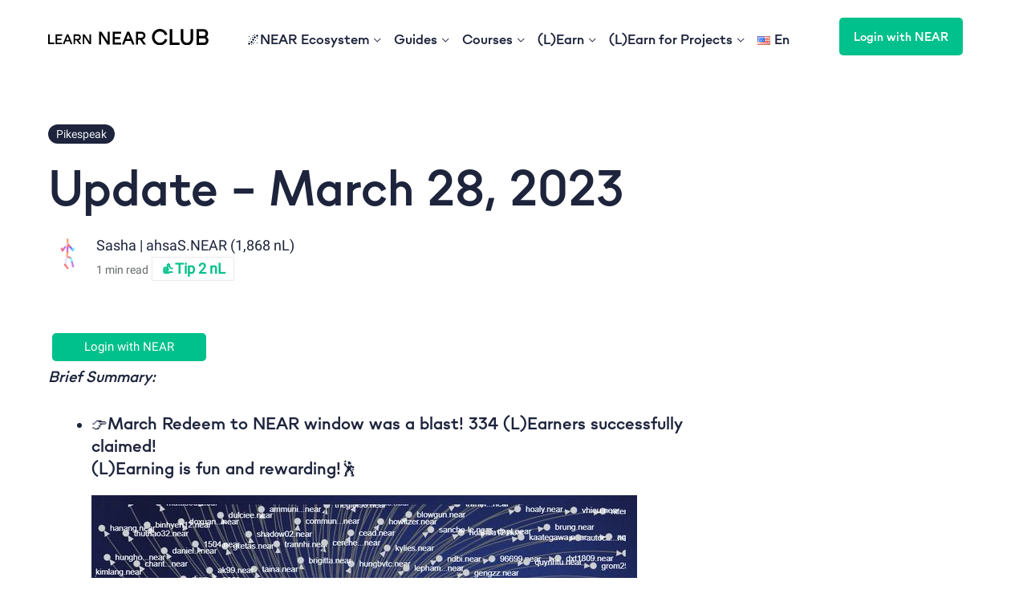

--- FILE ---
content_type: text/html; charset=UTF-8
request_url: https://learnnear.club/update-march-28-2023/
body_size: 44329
content:
<!DOCTYPE html>
<html lang="en">
<head>
        <meta charset="UTF-8">
    <meta name="viewport" content="width=device-width, initial-scale=1, user-scalable=no">
    <script async src="https://platform.twitter.com/widgets.js" charset="utf-8" type="47d0079532fc53256bea09bc-text/javascript"></script>
    <link rel="profile" href="https://gmpg.org/xfn/11">
    <link rel="preload" href="https://learnnear.club/wp-content/themes/techbridge-learn/assets/fonts/gg.woff2" as="font" type="font/woff2" crossorigin/>
    <link rel="preload" href="https://learnnear.club/wp-content/themes/techbridge-learn/assets/fonts/r.woff2" as="font" type="font/woff2" crossorigin/>
    <style>
        .site-header {
            z-index: 2 !important;
            position: relative;
        }
    </style>
    <title>Update &#x2d; March 28, 2023 &#x2d; Learn NEAR Club</title>
<link rel='preload' as='script' href='https://learnnear.club/wp-content/plugins/LncNStamp/public/main.js?ver=0.0.19' data-wpacu-preload-js='1'>

<!-- The SEO Framework by Sybre Waaijer -->
<meta name="robots" content="max-snippet:10,max-image-preview:large,max-video-preview:-1" />
<link rel="canonical" href="https://learnnear.club/update-march-28-2023/" />
<meta name="description" content="Brief Summary: Results: Challenges &amp; Blockers: Action Items&#8230;" />
<meta property="og:type" content="article" />
<meta property="og:locale" content="en_US" />
<meta property="og:site_name" content="Learn NEAR Club" />
<meta property="og:title" content="Update &#x2d; March 28, 2023" />
<meta property="og:description" content="Brief Summary: Results: Challenges &amp; Blockers: Action Items&#8230;" />
<meta property="og:url" content="https://learnnear.club/update-march-28-2023/" />
<meta property="og:image" content="https://learnnear.club/wp-content/uploads/2023/03/learn-near-redeem.jpg" />
<meta property="og:image:width" content="680" />
<meta property="og:image:height" content="432" />
<meta property="article:published_time" content="2023-03-28" />
<meta property="article:modified_time" content="2023-03-28" />
<meta name="twitter:card" content="summary_large_image" />
<meta name="twitter:title" content="Update &#x2d; March 28, 2023" />
<meta name="twitter:description" content="Brief Summary: Results: Challenges &amp; Blockers: Action Items&#8230;" />
<meta name="twitter:image" content="https://learnnear.club/wp-content/uploads/2023/03/learn-near-redeem.jpg" />
<script type="application/ld+json">{"@context":"https://schema.org","@graph":[{"@type":"WebSite","@id":"https://learnnear.club/#/schema/WebSite","url":"https://learnnear.club/","name":"Learn NEAR Club","description":"Learn and Earn NEAR","inLanguage":"en-US","potentialAction":{"@type":"SearchAction","target":{"@type":"EntryPoint","urlTemplate":"https://learnnear.club/search/{search_term_string}/"},"query-input":"required name=search_term_string"},"publisher":{"@type":"Organization","@id":"https://learnnear.club/#/schema/Organization","name":"Learn NEAR Club","url":"https://learnnear.club/","sameAs":"https://x.com/LearnNear","logo":{"@type":"ImageObject","url":"https://learnnear.club/wp-content/uploads/2021/09/lnc-profile-desktop.png","contentUrl":"https://learnnear.club/wp-content/uploads/2021/09/lnc-profile-desktop.png","width":480,"height":480}}},{"@type":"WebPage","@id":"https://learnnear.club/update-march-28-2023/","url":"https://learnnear.club/update-march-28-2023/","name":"Update &#x2d; March 28, 2023 &#x2d; Learn NEAR Club","description":"Brief Summary: Results: Challenges &amp; Blockers: Action Items&#8230;","inLanguage":"en-US","isPartOf":{"@id":"https://learnnear.club/#/schema/WebSite"},"breadcrumb":{"@type":"BreadcrumbList","@id":"https://learnnear.club/#/schema/BreadcrumbList","itemListElement":[{"@type":"ListItem","position":1,"item":"https://learnnear.club/","name":"Learn NEAR Club"},{"@type":"ListItem","position":2,"item":"https://learnnear.club/updates/","name":"Updates"},{"@type":"ListItem","position":3,"name":"Update &#x2d; March 28, 2023"}]},"potentialAction":{"@type":"ReadAction","target":"https://learnnear.club/update-march-28-2023/"},"datePublished":"2023-03-28","dateModified":"2023-03-28","author":{"@type":"Person","@id":"https://learnnear.club/#/schema/Person/a0cfb84988b3c5c83f3c7f9aebf72e51","name":"Sasha | ahsaS.NEAR"}}]}</script>
<!-- / The SEO Framework by Sybre Waaijer | 5.03ms meta | 0.10ms boot -->

<link rel="alternate" title="oEmbed (JSON)" type="application/json+oembed" href="https://learnnear.club/wp-json/oembed/1.0/embed?url=https%3A%2F%2Flearnnear.club%2Fupdate-march-28-2023%2F" />
<link rel="alternate" title="oEmbed (XML)" type="text/xml+oembed" href="https://learnnear.club/wp-json/oembed/1.0/embed?url=https%3A%2F%2Flearnnear.club%2Fupdate-march-28-2023%2F&#038;format=xml" />
<link rel="alternate" type="application/rss+xml" title="Learn NEAR Club &raquo; Stories Feed" href="https://learnnear.club/web-stories/feed/"><style id='wp-img-auto-sizes-contain-inline-css' type='text/css'>
img:is([sizes=auto i],[sizes^="auto," i]){contain-intrinsic-size:3000px 1500px}
/*# sourceURL=wp-img-auto-sizes-contain-inline-css */
</style>
<link rel='stylesheet' id='wp-cal-extension-css' href='https://learnnear.club/wp-content/plugins/LNCWpCalExtension//public/css/app.css?ver=0.0.1' type='text/css' media='1' />
<link rel='stylesheet' id='genesis-blocks-style-css-css' href='https://learnnear.club/wp-content/plugins/genesis-blocks/dist/style-blocks.build.css?ver=1743929157' type='text/css' media='all' />
<link rel='stylesheet' id='learndash-front-css' href='//learnnear.club/wp-content/plugins/sfwd-lms/themes/ld30/assets/css/learndash.min.css?ver=3.6.0' type='text/css' media='all' />
<style id='learndash-front-inline-css' type='text/css'>
		.learndash-wrapper .ld-item-list .ld-item-list-item.ld-is-next,
		.learndash-wrapper .wpProQuiz_content .wpProQuiz_questionListItem label:focus-within {
			border-color: #00c08b;
		}

		/*
		.learndash-wrapper a:not(.ld-button):not(#quiz_continue_link):not(.ld-focus-menu-link):not(.btn-blue):not(#quiz_continue_link):not(.ld-js-register-account):not(#ld-focus-mode-course-heading):not(#btn-join):not(.ld-item-name):not(.ld-table-list-item-preview):not(.ld-lesson-item-preview-heading),
		 */

		.learndash-wrapper .ld-breadcrumbs a,
		.learndash-wrapper .ld-lesson-item.ld-is-current-lesson .ld-lesson-item-preview-heading,
		.learndash-wrapper .ld-lesson-item.ld-is-current-lesson .ld-lesson-title,
		.learndash-wrapper .ld-primary-color-hover:hover,
		.learndash-wrapper .ld-primary-color,
		.learndash-wrapper .ld-primary-color-hover:hover,
		.learndash-wrapper .ld-primary-color,
		.learndash-wrapper .ld-tabs .ld-tabs-navigation .ld-tab.ld-active,
		.learndash-wrapper .ld-button.ld-button-transparent,
		.learndash-wrapper .ld-button.ld-button-reverse,
		.learndash-wrapper .ld-icon-certificate,
		.learndash-wrapper .ld-login-modal .ld-login-modal-login .ld-modal-heading,
		#wpProQuiz_user_content a,
		.learndash-wrapper .ld-item-list .ld-item-list-item a.ld-item-name:hover,
		.learndash-wrapper .ld-focus-comments__heading-actions .ld-expand-button,
		.learndash-wrapper .ld-focus-comments__heading a,
		.learndash-wrapper .ld-focus-comments .comment-respond a,
		.learndash-wrapper .ld-focus-comment .ld-comment-reply a.comment-reply-link:hover,
		.learndash-wrapper .ld-expand-button.ld-button-alternate {
			color: #00c08b !important;
		}

		.learndash-wrapper .ld-focus-comment.bypostauthor>.ld-comment-wrapper,
		.learndash-wrapper .ld-focus-comment.role-group_leader>.ld-comment-wrapper,
		.learndash-wrapper .ld-focus-comment.role-administrator>.ld-comment-wrapper {
			background-color:rgba(0, 192, 139, 0.03) !important;
		}


		.learndash-wrapper .ld-primary-background,
		.learndash-wrapper .ld-tabs .ld-tabs-navigation .ld-tab.ld-active:after {
			background: #00c08b !important;
		}



		.learndash-wrapper .ld-course-navigation .ld-lesson-item.ld-is-current-lesson .ld-status-incomplete,
		.learndash-wrapper .ld-focus-comment.bypostauthor:not(.ptype-sfwd-assignment) >.ld-comment-wrapper>.ld-comment-avatar img,
		.learndash-wrapper .ld-focus-comment.role-group_leader>.ld-comment-wrapper>.ld-comment-avatar img,
		.learndash-wrapper .ld-focus-comment.role-administrator>.ld-comment-wrapper>.ld-comment-avatar img {
			border-color: #00c08b !important;
		}



		.learndash-wrapper .ld-loading::before {
			border-top:3px solid #00c08b !important;
		}

		.learndash-wrapper .ld-button:hover:not(.learndash-link-previous-incomplete):not(.ld-button-transparent),
		#learndash-tooltips .ld-tooltip:after,
		#learndash-tooltips .ld-tooltip,
		.learndash-wrapper .ld-primary-background,
		.learndash-wrapper .btn-join,
		.learndash-wrapper #btn-join,
		.learndash-wrapper .ld-button:not(.ld-button-reverse):not(.learndash-link-previous-incomplete):not(.ld-button-transparent),
		.learndash-wrapper .ld-expand-button,
		.learndash-wrapper .wpProQuiz_content .wpProQuiz_button:not(.wpProQuiz_button_reShowQuestion):not(.wpProQuiz_button_restartQuiz),
		.learndash-wrapper .wpProQuiz_content .wpProQuiz_button2,
		.learndash-wrapper .ld-focus .ld-focus-sidebar .ld-course-navigation-heading,
		.learndash-wrapper .ld-focus .ld-focus-sidebar .ld-focus-sidebar-trigger,
		.learndash-wrapper .ld-focus-comments .form-submit #submit,
		.learndash-wrapper .ld-login-modal input[type='submit'],
		.learndash-wrapper .ld-login-modal .ld-login-modal-register,
		.learndash-wrapper .wpProQuiz_content .wpProQuiz_certificate a.btn-blue,
		.learndash-wrapper .ld-focus .ld-focus-header .ld-user-menu .ld-user-menu-items a,
		#wpProQuiz_user_content table.wp-list-table thead th,
		#wpProQuiz_overlay_close,
		.learndash-wrapper .ld-expand-button.ld-button-alternate .ld-icon {
			background-color: #00c08b !important;
		}

		.learndash-wrapper .ld-focus .ld-focus-header .ld-user-menu .ld-user-menu-items:before {
			border-bottom-color: #00c08b !important;
		}

		.learndash-wrapper .ld-button.ld-button-transparent:hover {
			background: transparent !important;
		}

		.learndash-wrapper .ld-focus .ld-focus-header .sfwd-mark-complete .learndash_mark_complete_button,
		.learndash-wrapper .ld-focus .ld-focus-header #sfwd-mark-complete #learndash_mark_complete_button,
		.learndash-wrapper .ld-button.ld-button-transparent,
		.learndash-wrapper .ld-button.ld-button-alternate,
		.learndash-wrapper .ld-expand-button.ld-button-alternate {
			background-color:transparent !important;
		}

		.learndash-wrapper .ld-focus-header .ld-user-menu .ld-user-menu-items a,
		.learndash-wrapper .ld-button.ld-button-reverse:hover,
		.learndash-wrapper .ld-alert-success .ld-alert-icon.ld-icon-certificate,
		.learndash-wrapper .ld-alert-warning .ld-button:not(.learndash-link-previous-incomplete),
		.learndash-wrapper .ld-primary-background.ld-status {
			color:white !important;
		}

		.learndash-wrapper .ld-status.ld-status-unlocked {
			background-color: rgba(0,192,139,0.2) !important;
			color: #00c08b !important;
		}

		.learndash-wrapper .wpProQuiz_content .wpProQuiz_addToplist {
			background-color: rgba(0,192,139,0.1) !important;
			border: 1px solid #00c08b !important;
		}

		.learndash-wrapper .wpProQuiz_content .wpProQuiz_toplistTable th {
			background: #00c08b !important;
		}

		.learndash-wrapper .wpProQuiz_content .wpProQuiz_toplistTrOdd {
			background-color: rgba(0,192,139,0.1) !important;
		}

		.learndash-wrapper .wpProQuiz_content .wpProQuiz_reviewDiv li.wpProQuiz_reviewQuestionTarget {
			background-color: #00c08b !important;
		}
		.learndash-wrapper .wpProQuiz_content .wpProQuiz_time_limit .wpProQuiz_progress {
			background-color: #00c08b !important;
		}
		
		.learndash-wrapper #quiz_continue_link,
		.learndash-wrapper .ld-secondary-background,
		.learndash-wrapper .learndash_mark_complete_button,
		.learndash-wrapper #learndash_mark_complete_button,
		.learndash-wrapper .ld-status-complete,
		.learndash-wrapper .ld-alert-success .ld-button,
		.learndash-wrapper .ld-alert-success .ld-alert-icon {
			background-color: #ffb259 !important;
		}

		.learndash-wrapper .wpProQuiz_content a#quiz_continue_link {
			background-color: #ffb259 !important;
		}

		.learndash-wrapper .course_progress .sending_progress_bar {
			background: #ffb259 !important;
		}

		.learndash-wrapper .wpProQuiz_content .wpProQuiz_button_reShowQuestion:hover, .learndash-wrapper .wpProQuiz_content .wpProQuiz_button_restartQuiz:hover {
			background-color: #ffb259 !important;
			opacity: 0.75;
		}

		.learndash-wrapper .ld-secondary-color-hover:hover,
		.learndash-wrapper .ld-secondary-color,
		.learndash-wrapper .ld-focus .ld-focus-header .sfwd-mark-complete .learndash_mark_complete_button,
		.learndash-wrapper .ld-focus .ld-focus-header #sfwd-mark-complete #learndash_mark_complete_button,
		.learndash-wrapper .ld-focus .ld-focus-header .sfwd-mark-complete:after {
			color: #ffb259 !important;
		}

		.learndash-wrapper .ld-secondary-in-progress-icon {
			border-left-color: #ffb259 !important;
			border-top-color: #ffb259 !important;
		}

		.learndash-wrapper .ld-alert-success {
			border-color: #ffb259;
			background-color: transparent !important;
			color: #ffb259;
		}

		.learndash-wrapper .wpProQuiz_content .wpProQuiz_reviewQuestion li.wpProQuiz_reviewQuestionSolved,
		.learndash-wrapper .wpProQuiz_content .wpProQuiz_box li.wpProQuiz_reviewQuestionSolved {
			background-color: #ffb259 !important;
		}

		.learndash-wrapper .wpProQuiz_content  .wpProQuiz_reviewLegend span.wpProQuiz_reviewColor_Answer {
			background-color: #ffb259 !important;
		}

		
		.learndash-wrapper .ld-alert-warning {
			background-color:transparent;
		}

		.learndash-wrapper .ld-status-waiting,
		.learndash-wrapper .ld-alert-warning .ld-alert-icon {
			background-color: #ff585d !important;
		}

		.learndash-wrapper .ld-tertiary-color-hover:hover,
		.learndash-wrapper .ld-tertiary-color,
		.learndash-wrapper .ld-alert-warning {
			color: #ff585d !important;
		}

		.learndash-wrapper .ld-tertiary-background {
			background-color: #ff585d !important;
		}

		.learndash-wrapper .ld-alert-warning {
			border-color: #ff585d !important;
		}

		.learndash-wrapper .ld-tertiary-background,
		.learndash-wrapper .ld-alert-warning .ld-alert-icon {
			color:white !important;
		}

		.learndash-wrapper .wpProQuiz_content .wpProQuiz_reviewQuestion li.wpProQuiz_reviewQuestionReview,
		.learndash-wrapper .wpProQuiz_content .wpProQuiz_box li.wpProQuiz_reviewQuestionReview {
			background-color: #ff585d !important;
		}

		.learndash-wrapper .wpProQuiz_content  .wpProQuiz_reviewLegend span.wpProQuiz_reviewColor_Review {
			background-color: #ff585d !important;
		}

		

            

                                    .ld-course-list-items .ld_course_grid .thumbnail.course .ld_course_grid_price.ribbon-enrolled,
                    .ld-course-list-items .ld_course_grid .thumbnail.course a.btn-primary {
                        background: #00c08b;
                        border-color: #00c08b;
                    }
                    .ld-course-list-items .ld_course_grid .thumbnail.course .ld_course_grid_price.ribbon-enrolled:before {
                        border-top-color: #00c08b;
                        border-right-color: #00c08b;
                    }
                                    .ld-course-list-items .ld_course_grid .thumbnail.course .ld_course_grid_price {
                        background-color: #ffb259;
                    }
                    .ld-course-list-items .ld_course_grid .thumbnail.course .ld_course_grid_price:before {
                        border-top-color: #ffb259;
                        border-right-color: #ffb259;
                    }
                                    .learndash-wrapper .ld-status {
                        border-radius: 0px;
                    }
                                    .learndash-wrapper.ldvc-login .ld-login-modal-login,
                    .learndash-wrapper.ldvc-login .ld-login-modal-register,
                    .learndash-wrapper .wpProQuiz_content .wpProQuiz_questionListItem label,
                    .learndash-wrapper .ld-topic-status,
                    .learndash-wrapper .ld-course-status.ld-course-status-enrolled,
                    .learndash-wrapper .ld-course-status,
                    .learndash-wrapper .ld-course-navigation .ld-lesson-item-expanded,
                    .learndash-wrapper .ld-table-list,
                    .learndash-wrapper .ld-progress .ld-progress-bar,
                    .learndash-wrapper .ld-item-list .ld-item-list-item {
                        border-radius: 0px;
                    }

                    .learndash-wrapper.lds-course-list.lds-course-list-grid-banners .ld-item-list .ld-item-list-item {
                        overflow: hidden;
                    }

                
                    .ld-course-list-items .ld_course_grid .thumbnail.course a.btn-primary,
                    .learndash-wrapper .ld-focus-comments .form-submit #submit,
                    .learndash-wrapper .btn-join,
                    .learndash-wrapper .wpProQuiz_content #btn-join,
                    .learndash-wrapper #quiz_continue_link,
                    .learndash-wrapper .wpProQuiz_content .wpProQuiz_button,
                    .learndash-wrapper .wpProQuiz_content .wpProQuiz_button2,
                    .learndash-wrapper .sfwd_lms_mark_complete,
                    .learndash-wrapper #sfwd_lms_mark_complete,
                    .learndash-wrapper .sfwd_lms_mark_complete input[type="submit"],
                    .learndash-wrapper #sfwd_lms_mark_complete input[type="submit"],
                    .learndash-wrapper .ld-button,
                    .learndash-wrapper .wpProQuiz_content a#quiz_continue_link,
                    .learndash-wrapper .lds-btn,
                    .learndash-wrapper .ld-expand-button {
                        border-radius: 0px;
                    }
                                    .learndash-wrapper .ld-pagination .ld-pages {
                        border-radius: 0px;
                    }
                

    
        .learndash-wrapper .ld-item-list.ld-course-list .ld-lesson-section-heading,
        .learndash-wrapper .ld-item-list.ld-lesson-list .ld-lesson-section-heading {
            font-size: px;
        }

    




    .ld-icon.ld-icon-checkmark:not(.fa)::before{
                content: "";
            }.ld-icon.ld-icon-quiz:not(.fa)::before{
                content: "";
            }.ld-icon.ld-icon-calendar:not(.fa)::before{
                content: "";
            }.ld-icon.ld-icon-unlocked:not(.fa)::before{
                content: "";
            }.ld-icon.ld-icon-arrow-right:not(.fa)::before{
                content: "";
            }.ld-icon.ld-icon-arrow-left:not(.fa)::before{
                content: "";
            }.ld-icon.ld-icon-content:not(.fa)::before{
                content: "";
            }.ld-icon.ld-icon-materials:not(.fa)::before{
                content: "";
            }.ld-icon.ld-icon-certificate:not(.fa)::before{
                content: "";
            }.ld-icon.ld-icon-arrow-down:not(.fa)::before{
                content: "";
            }.ld-icon.ld-icon-assignment:not(.fa)::before{
                content: "";
            }.ld-icon.ld-icon-download:not(.fa)::before{
                content: "";
            }.ld-icon.ld-icon-comments:not(.fa)::before{
                content: "";
            }          .learndash-wrapper .ld-status-icon .ld-icon {
               font-size: 16px !important;
          }
    






    
        .learndash-wrapper.lds-template-expanded .ld-table-list-item-preview.learndash-complete::before,
        .learndash-wrapper.lds-template-expanded .ld-table-list-item-preview.learndash-complete::after, 
        .learndash-wrapper.lds-template-expanded .ld-course-navigation .learndash-complete + .ld-lesson-item-section-heading .ld-lesson-section-heading::after,
        .learndash-wrapper.lds-template-expanded .ld-quiz-complete .ld-icon-quiz,
        .learndash-wrapper.lds-template-expanded .ld-item-list-item.learndash-complete + .ld-item-list-section-heading .ld-lesson-section-heading::before,
        .learndash-wrapper.lds-template-expanded .ld-item-list-section-heading::after,
        .ld-table-list.ld-topic-list .learndash-complete .ld-table-list-item-preview::before,
        .ld-table-list.ld-topic-list .learndash-complete .ld-table-list-item-preview::after,
        .learndash-wrapper.lds-template-expanded .learndash-complete .ld-item-list-item-expanded .ld-table-list-item-preview::before,
        .learndash-wrapper.lds-template-expanded .ld-lesson-item.learndash-complete::after,
        .learndash-wrapper.lds-template-expanded .ld-course-navigation .ld-lesson-item.learndash-complete::after,
        .learndash-wrapper.lds-template-expanded .ld-item-list .ld-item-list-item.learndash-complete::after,
        .learndash-wrapper.lds-template-expanded .ld-lesson-item.learndash-complete::before,
        .learndash-wrapper.lds-template-expanded .ld-item-list .learndash-complete .ld-item-list-item::after {
            background: #ffb259 !important;
        }

    




    


.ld-focus.ld-focus-sidebar-collapsed .ld-focus-sidebar-trigger .ld-icon-arrow-right {
     background-color: #00c08b !important;
}

    

            

        
/*# sourceURL=learndash-front-inline-css */
</style>
<link rel='stylesheet' id='ldvc-css' href='https://learnnear.club/wp-content/plugins/ld-visual-customizer/assets/css/ldvc.css?ver=2.3.8' type='text/css' media='all' />
<link rel='stylesheet' id='ldvc-playful-css' href='https://learnnear.club/wp-content/plugins/ld-visual-customizer/assets/css/themes/playful.css?ver=2.3.8' type='text/css' media='all' />
<link rel='stylesheet' id='ldvc-template-expanded-css' href='https://learnnear.club/wp-content/plugins/ld-visual-customizer/assets/css/templates/expanded.css?ver=2.3.8' type='text/css' media='all' />
<link rel='stylesheet' id='astra-theme-css-css' href='https://learnnear.club/wp-content/themes/astra/assets/css/minified/frontend.min.css?ver=3.7.6' type='text/css' media='all' />
<style id='astra-theme-css-inline-css' type='text/css'>
html{font-size:93.75%;}a,.page-title{color:#1d243c;}a:hover,a:focus{color:#00c08b;}body,button,input,select,textarea,.ast-button,.ast-custom-button{font-family:-apple-system,BlinkMacSystemFont,Segoe UI,Roboto,Oxygen-Sans,Ubuntu,Cantarell,Helvetica Neue,sans-serif;font-weight:normal;font-size:15px;font-size:1rem;}blockquote{color:#000000;}h1,.entry-content h1,h2,.entry-content h2,h3,.entry-content h3,h4,.entry-content h4,h5,.entry-content h5,h6,.entry-content h6,.site-title,.site-title a{font-weight:normal;}.site-title{font-size:35px;font-size:2.3333333333333rem;display:none;}header .custom-logo-link img{max-width:200px;}.astra-logo-svg{width:200px;}.ast-archive-description .ast-archive-title{font-size:40px;font-size:2.6666666666667rem;}.site-header .site-description{font-size:20px;font-size:1.3333333333333rem;display:none;}.entry-title{font-size:40px;font-size:2.6666666666667rem;}h1,.entry-content h1{font-size:40px;font-size:2.6666666666667rem;font-weight:normal;}h2,.entry-content h2{font-size:30px;font-size:2rem;font-weight:normal;}h3,.entry-content h3{font-size:25px;font-size:1.6666666666667rem;font-weight:normal;}h4,.entry-content h4{font-size:20px;font-size:1.3333333333333rem;}h5,.entry-content h5{font-size:18px;font-size:1.2rem;}h6,.entry-content h6{font-size:15px;font-size:1rem;}.ast-single-post .entry-title,.page-title{font-size:30px;font-size:2rem;}::selection{background-color:#00c08b;color:#000000;}body,h1,.entry-title a,.entry-content h1,h2,.entry-content h2,h3,.entry-content h3,h4,.entry-content h4,h5,.entry-content h5,h6,.entry-content h6{color:#1d243c;}.tagcloud a:hover,.tagcloud a:focus,.tagcloud a.current-item{color:#ffffff;border-color:#1d243c;background-color:#1d243c;}input:focus,input[type="text"]:focus,input[type="email"]:focus,input[type="url"]:focus,input[type="password"]:focus,input[type="reset"]:focus,input[type="search"]:focus,textarea:focus{border-color:#1d243c;}input[type="radio"]:checked,input[type=reset],input[type="checkbox"]:checked,input[type="checkbox"]:hover:checked,input[type="checkbox"]:focus:checked,input[type=range]::-webkit-slider-thumb{border-color:#1d243c;background-color:#1d243c;box-shadow:none;}.site-footer a:hover + .post-count,.site-footer a:focus + .post-count{background:#1d243c;border-color:#1d243c;}.single .nav-links .nav-previous,.single .nav-links .nav-next{color:#1d243c;}.entry-meta,.entry-meta *{line-height:1.45;color:#1d243c;}.entry-meta a:hover,.entry-meta a:hover *,.entry-meta a:focus,.entry-meta a:focus *,.page-links > .page-link,.page-links .page-link:hover,.post-navigation a:hover{color:#00c08b;}#cat option,.secondary .calendar_wrap thead a,.secondary .calendar_wrap thead a:visited{color:#1d243c;}.secondary .calendar_wrap #today,.ast-progress-val span{background:#1d243c;}.secondary a:hover + .post-count,.secondary a:focus + .post-count{background:#1d243c;border-color:#1d243c;}.calendar_wrap #today > a{color:#ffffff;}.page-links .page-link,.single .post-navigation a{color:#1d243c;}.widget-title{font-size:21px;font-size:1.4rem;color:#1d243c;}.single .ast-author-details .author-title{color:#00c08b;}#secondary,#secondary button,#secondary input,#secondary select,#secondary textarea{font-size:15px;font-size:1rem;}.site-logo-img img{ transition:all 0.2s linear;}.ast-page-builder-template .hentry {margin: 0;}.ast-page-builder-template .site-content > .ast-container {max-width: 100%;padding: 0;}.ast-page-builder-template .site-content #primary {padding: 0;margin: 0;}.ast-page-builder-template .no-results {text-align: center;margin: 4em auto;}.ast-page-builder-template .ast-pagination {padding: 2em;}.ast-page-builder-template .entry-header.ast-no-title.ast-no-thumbnail {margin-top: 0;}.ast-page-builder-template .entry-header.ast-header-without-markup {margin-top: 0;margin-bottom: 0;}.ast-page-builder-template .entry-header.ast-no-title.ast-no-meta {margin-bottom: 0;}.ast-page-builder-template.single .post-navigation {padding-bottom: 2em;}.ast-page-builder-template.single-post .site-content > .ast-container {max-width: 100%;}.ast-page-builder-template .entry-header {margin-top: 4em;margin-left: auto;margin-right: auto;padding-left: 20px;padding-right: 20px;}.ast-page-builder-template .ast-archive-description {margin-top: 4em;margin-left: auto;margin-right: auto;padding-left: 20px;padding-right: 20px;}.single.ast-page-builder-template .entry-header {padding-left: 20px;padding-right: 20px;}.ast-page-builder-template.ast-no-sidebar .entry-content .alignwide {margin-left: 0;margin-right: 0;}#secondary {margin: 4em 0 2.5em;word-break: break-word;line-height: 2;}#secondary li {margin-bottom: 0.25em;}#secondary li:last-child {margin-bottom: 0;}@media (max-width: 768px) {.js_active .ast-plain-container.ast-single-post #secondary {margin-top: 1.5em;}}.ast-separate-container.ast-two-container #secondary .widget {background-color: #fff;padding: 2em;margin-bottom: 2em;}@media (min-width: 993px) {.ast-left-sidebar #secondary {padding-right: 60px;}.ast-right-sidebar #secondary {padding-left: 60px;}}@media (max-width: 993px) {.ast-right-sidebar #secondary {padding-left: 30px;}.ast-left-sidebar #secondary {padding-right: 30px;}}@media (max-width:921px){#ast-desktop-header{display:none;}}@media (min-width:921px){#ast-mobile-header{display:none;}}.wp-block-buttons.aligncenter{justify-content:center;}@media (min-width:1200px){.wp-block-group .has-background{padding:20px;}}@media (min-width:1200px){.ast-page-builder-template.ast-left-sidebar .entry-content .wp-block-cover.alignwide,.ast-page-builder-template.ast-right-sidebar .entry-content .wp-block-cover.alignwide,.ast-page-builder-template.ast-left-sidebar .entry-content .wp-block-cover.alignfull,.ast-page-builder-template.ast-right-sidebar .entry-content .wp-block-cover.alignful{padding-right:0;padding-left:0;}}@media (min-width:1200px){.wp-block-cover-image.alignwide .wp-block-cover__inner-container,.wp-block-cover.alignwide .wp-block-cover__inner-container,.wp-block-cover-image.alignfull .wp-block-cover__inner-container,.wp-block-cover.alignfull .wp-block-cover__inner-container{width:100%;}}@media (max-width:921px){.ast-separate-container .ast-article-post,.ast-separate-container .ast-article-single{padding:1.5em 2.14em;}.ast-separate-container #primary,.ast-separate-container #secondary{padding:1.5em 0;}#primary,#secondary{padding:1.5em 0;margin:0;}.ast-left-sidebar #content > .ast-container{display:flex;flex-direction:column-reverse;width:100%;}.ast-author-box img.avatar{margin:20px 0 0 0;}}@media (max-width:921px){#secondary.secondary{padding-top:0;}.ast-separate-container.ast-right-sidebar #secondary{padding-left:1em;padding-right:1em;}.ast-separate-container.ast-two-container #secondary{padding-left:0;padding-right:0;}.ast-page-builder-template .entry-header #secondary,.ast-page-builder-template #secondary{margin-top:1.5em;}}@media (max-width:921px){.ast-right-sidebar #primary{padding-right:0;}.ast-page-builder-template.ast-left-sidebar #secondary,.ast-page-builder-template.ast-right-sidebar #secondary{padding-right:20px;padding-left:20px;}.ast-right-sidebar #secondary,.ast-left-sidebar #primary{padding-left:0;}.ast-left-sidebar #secondary{padding-right:0;}}@media (min-width:922px){.ast-separate-container.ast-right-sidebar #primary,.ast-separate-container.ast-left-sidebar #primary{border:0;}.search-no-results.ast-separate-container #primary{margin-bottom:4em;}}@media (min-width:922px){.ast-right-sidebar #primary{border-right:1px solid #eee;}.ast-left-sidebar #primary{border-left:1px solid #eee;}.ast-right-sidebar #secondary{border-left:1px solid #eee;margin-left:-1px;}.ast-left-sidebar #secondary{border-right:1px solid #eee;margin-right:-1px;}.ast-separate-container.ast-two-container.ast-right-sidebar #secondary{padding-left:30px;padding-right:0;}.ast-separate-container.ast-two-container.ast-left-sidebar #secondary{padding-right:30px;padding-left:0;}.ast-separate-container.ast-right-sidebar #secondary,.ast-separate-container.ast-left-sidebar #secondary{border:0;margin-left:auto;margin-right:auto;}.ast-separate-container.ast-two-container #secondary .widget:last-child{margin-bottom:0;}}.wp-block-button .wp-block-button__link{color:#000000;}.wp-block-button .wp-block-button__link:hover,.wp-block-button .wp-block-button__link:focus{color:#000000;background-color:#00c08b;border-color:#00c08b;}.wp-block-button .wp-block-button__link{border-style:solid;border-top-width:0;border-right-width:0;border-left-width:0;border-bottom-width:0;border-color:#00c08b;background-color:#00c08b;color:#000000;font-family:inherit;font-weight:inherit;line-height:1;border-radius:0px;}.wp-block-buttons .wp-block-button .wp-block-button__link{padding-top:10px;padding-right:40px;padding-bottom:10px;padding-left:40px;}.menu-toggle,button,.ast-button,.ast-custom-button,.button,input#submit,input[type="button"],input[type="submit"],input[type="reset"]{border-style:solid;border-top-width:0;border-right-width:0;border-left-width:0;border-bottom-width:0;color:#000000;border-color:#00c08b;background-color:#00c08b;border-radius:0px;padding-top:10px;padding-right:40px;padding-bottom:10px;padding-left:40px;font-family:inherit;font-weight:inherit;line-height:1;}button:focus,.menu-toggle:hover,button:hover,.ast-button:hover,.ast-custom-button:hover .button:hover,.ast-custom-button:hover ,input[type=reset]:hover,input[type=reset]:focus,input#submit:hover,input#submit:focus,input[type="button"]:hover,input[type="button"]:focus,input[type="submit"]:hover,input[type="submit"]:focus{color:#000000;background-color:#00c08b;border-color:#00c08b;}@media (min-width:544px){.ast-container{max-width:100%;}}@media (max-width:544px){.ast-separate-container .ast-article-post,.ast-separate-container .ast-article-single,.ast-separate-container .comments-title,.ast-separate-container .ast-archive-description{padding:1.5em 1em;}.ast-separate-container #content .ast-container{padding-left:0.54em;padding-right:0.54em;}.ast-separate-container .ast-comment-list li.depth-1{padding:1.5em 1em;margin-bottom:1.5em;}.ast-separate-container .ast-comment-list .bypostauthor{padding:.5em;}.ast-search-menu-icon.ast-dropdown-active .search-field{width:170px;}.ast-separate-container #secondary{padding-top:0;}.ast-separate-container.ast-two-container #secondary .widget{margin-bottom:1.5em;padding-left:1em;padding-right:1em;}}@media (max-width:921px){.ast-mobile-header-stack .main-header-bar .ast-search-menu-icon{display:inline-block;}.ast-header-break-point.ast-header-custom-item-outside .ast-mobile-header-stack .main-header-bar .ast-search-icon{margin:0;}.ast-comment-avatar-wrap img{max-width:2.5em;}.ast-separate-container .ast-comment-list li.depth-1{padding:1.5em 2.14em;}.ast-separate-container .comment-respond{padding:2em 2.14em;}.ast-comment-meta{padding:0 1.8888em 1.3333em;}}@media (min-width:545px){.ast-page-builder-template .comments-area,.single.ast-page-builder-template .entry-header,.single.ast-page-builder-template .post-navigation,.single.ast-page-builder-template .ast-single-related-posts-container{max-width:1240px;margin-left:auto;margin-right:auto;}}.ast-no-sidebar.ast-separate-container .entry-content .alignfull {margin-left: -6.67em;margin-right: -6.67em;width: auto;}@media (max-width: 1200px) {.ast-no-sidebar.ast-separate-container .entry-content .alignfull {margin-left: -2.4em;margin-right: -2.4em;}}@media (max-width: 768px) {.ast-no-sidebar.ast-separate-container .entry-content .alignfull {margin-left: -2.14em;margin-right: -2.14em;}}@media (max-width: 544px) {.ast-no-sidebar.ast-separate-container .entry-content .alignfull {margin-left: -1em;margin-right: -1em;}}.ast-no-sidebar.ast-separate-container .entry-content .alignwide {margin-left: -20px;margin-right: -20px;}.ast-no-sidebar.ast-separate-container .entry-content .wp-block-column .alignfull,.ast-no-sidebar.ast-separate-container .entry-content .wp-block-column .alignwide {margin-left: auto;margin-right: auto;width: 100%;}@media (max-width:921px){.site-title{display:none;}.ast-archive-description .ast-archive-title{font-size:40px;}.site-header .site-description{display:none;}.entry-title{font-size:30px;}h1,.entry-content h1{font-size:30px;}h2,.entry-content h2{font-size:25px;}h3,.entry-content h3{font-size:20px;}.ast-single-post .entry-title,.page-title{font-size:30px;}}@media (max-width:544px){.site-title{display:none;}.ast-archive-description .ast-archive-title{font-size:40px;}.site-header .site-description{display:none;}.entry-title{font-size:30px;}h1,.entry-content h1{font-size:30px;}h2,.entry-content h2{font-size:25px;}h3,.entry-content h3{font-size:20px;}.ast-single-post .entry-title,.page-title{font-size:30px;}}@media (max-width:921px){html{font-size:85.5%;}}@media (max-width:544px){html{font-size:85.5%;}}@media (min-width:922px){.ast-container{max-width:1240px;}}.ast-desktop .main-header-menu .astra-full-megamenu-wrapper .sub-menu,.ast-desktop .main-header-menu .astra-megamenu .sub-menu{box-shadow:none;}.ast-desktop .main-header-menu.ast-menu-shadow .astra-full-megamenu-wrapper{box-shadow:0 4px 10px -2px rgba(0,0,0,0.1);}.ast-desktop .main-header-menu > .menu-item .astra-full-megamenu-wrapper:before{position:absolute;top:0;right:0;width:100%;transform:translateY(-100%);}@font-face {font-family: "Astra";src: url(https://learnnear.club/wp-content/themes/astra/assets/fonts/astra.woff) format("woff"),url(https://learnnear.club/wp-content/themes/astra/assets/fonts/astra.ttf) format("truetype"),url(https://learnnear.club/wp-content/themes/astra/assets/fonts/astra.svg#astra) format("svg");font-weight: normal;font-style: normal;font-display: fallback;}@media (min-width:922px){.main-header-menu .sub-menu .menu-item.ast-left-align-sub-menu:hover > .sub-menu,.main-header-menu .sub-menu .menu-item.ast-left-align-sub-menu.focus > .sub-menu{margin-left:-0px;}}.footer-widget-area[data-section^="section-fb-html-"] .ast-builder-html-element{text-align:center;}.astra-icon-down_arrow::after {content: "\e900";font-family: Astra;}.astra-icon-close::after {content: "\e5cd";font-family: Astra;}.astra-icon-drag_handle::after {content: "\e25d";font-family: Astra;}.astra-icon-format_align_justify::after {content: "\e235";font-family: Astra;}.astra-icon-menu::after {content: "\e5d2";font-family: Astra;}.astra-icon-reorder::after {content: "\e8fe";font-family: Astra;}.astra-icon-search::after {content: "\e8b6";font-family: Astra;}.astra-icon-zoom_in::after {content: "\e56b";font-family: Astra;}.astra-icon-check-circle::after {content: "\e901";font-family: Astra;}.astra-icon-shopping-cart::after {content: "\f07a";font-family: Astra;}.astra-icon-shopping-bag::after {content: "\f290";font-family: Astra;}.astra-icon-shopping-basket::after {content: "\f291";font-family: Astra;}.astra-icon-circle-o::after {content: "\e903";font-family: Astra;}.astra-icon-certificate::after {content: "\e902";font-family: Astra;}blockquote {padding: 1.2em;}:root .has-ast-global-color-0-color{color:var(--ast-global-color-0);}:root .has-ast-global-color-0-background-color{background-color:var(--ast-global-color-0);}:root .wp-block-button .has-ast-global-color-0-color{color:var(--ast-global-color-0);}:root .wp-block-button .has-ast-global-color-0-background-color{background-color:var(--ast-global-color-0);}:root .has-ast-global-color-1-color{color:var(--ast-global-color-1);}:root .has-ast-global-color-1-background-color{background-color:var(--ast-global-color-1);}:root .wp-block-button .has-ast-global-color-1-color{color:var(--ast-global-color-1);}:root .wp-block-button .has-ast-global-color-1-background-color{background-color:var(--ast-global-color-1);}:root .has-ast-global-color-2-color{color:var(--ast-global-color-2);}:root .has-ast-global-color-2-background-color{background-color:var(--ast-global-color-2);}:root .wp-block-button .has-ast-global-color-2-color{color:var(--ast-global-color-2);}:root .wp-block-button .has-ast-global-color-2-background-color{background-color:var(--ast-global-color-2);}:root .has-ast-global-color-3-color{color:var(--ast-global-color-3);}:root .has-ast-global-color-3-background-color{background-color:var(--ast-global-color-3);}:root .wp-block-button .has-ast-global-color-3-color{color:var(--ast-global-color-3);}:root .wp-block-button .has-ast-global-color-3-background-color{background-color:var(--ast-global-color-3);}:root .has-ast-global-color-4-color{color:var(--ast-global-color-4);}:root .has-ast-global-color-4-background-color{background-color:var(--ast-global-color-4);}:root .wp-block-button .has-ast-global-color-4-color{color:var(--ast-global-color-4);}:root .wp-block-button .has-ast-global-color-4-background-color{background-color:var(--ast-global-color-4);}:root .has-ast-global-color-5-color{color:var(--ast-global-color-5);}:root .has-ast-global-color-5-background-color{background-color:var(--ast-global-color-5);}:root .wp-block-button .has-ast-global-color-5-color{color:var(--ast-global-color-5);}:root .wp-block-button .has-ast-global-color-5-background-color{background-color:var(--ast-global-color-5);}:root .has-ast-global-color-6-color{color:var(--ast-global-color-6);}:root .has-ast-global-color-6-background-color{background-color:var(--ast-global-color-6);}:root .wp-block-button .has-ast-global-color-6-color{color:var(--ast-global-color-6);}:root .wp-block-button .has-ast-global-color-6-background-color{background-color:var(--ast-global-color-6);}:root .has-ast-global-color-7-color{color:var(--ast-global-color-7);}:root .has-ast-global-color-7-background-color{background-color:var(--ast-global-color-7);}:root .wp-block-button .has-ast-global-color-7-color{color:var(--ast-global-color-7);}:root .wp-block-button .has-ast-global-color-7-background-color{background-color:var(--ast-global-color-7);}:root .has-ast-global-color-8-color{color:var(--ast-global-color-8);}:root .has-ast-global-color-8-background-color{background-color:var(--ast-global-color-8);}:root .wp-block-button .has-ast-global-color-8-color{color:var(--ast-global-color-8);}:root .wp-block-button .has-ast-global-color-8-background-color{background-color:var(--ast-global-color-8);}:root{--ast-global-color-0:#0170B9;--ast-global-color-1:#3a3a3a;--ast-global-color-2:#3a3a3a;--ast-global-color-3:#4B4F58;--ast-global-color-4:#F5F5F5;--ast-global-color-5:#FFFFFF;--ast-global-color-6:#F2F5F7;--ast-global-color-7:#424242;--ast-global-color-8:#000000;}.ast-breadcrumbs .trail-browse,.ast-breadcrumbs .trail-items,.ast-breadcrumbs .trail-items li{display:inline-block;margin:0;padding:0;border:none;background:inherit;text-indent:0;}.ast-breadcrumbs .trail-browse{font-size:inherit;font-style:inherit;font-weight:inherit;color:inherit;}.ast-breadcrumbs .trail-items{list-style:none;}.trail-items li::after{padding:0 0.3em;content:"\00bb";}.trail-items li:last-of-type::after{display:none;}.trail-items li::after{content:"\00bb";}.ast-breadcrumbs-wrapper,.ast-breadcrumbs-wrapper a{font-family:inherit;font-weight:inherit;}.ast-breadcrumbs-wrapper{text-align:left;}.ast-default-menu-enable.ast-main-header-nav-open.ast-header-break-point .main-header-bar.ast-header-breadcrumb,.ast-main-header-nav-open .main-header-bar.ast-header-breadcrumb{padding-top:1em;padding-bottom:1em;}.ast-header-break-point .main-header-bar.ast-header-breadcrumb{border-bottom-width:1px;border-bottom-color:#eaeaea;border-bottom-style:solid;}.ast-breadcrumbs-wrapper{line-height:1.4;}.ast-breadcrumbs-wrapper .rank-math-breadcrumb p{margin-bottom:0px;}.ast-breadcrumbs-wrapper{display:block;width:100%;}h1,.entry-content h1,h2,.entry-content h2,h3,.entry-content h3,h4,.entry-content h4,h5,.entry-content h5,h6,.entry-content h6{color:#1d243c;}@media (max-width:921px){.ast-builder-grid-row-container.ast-builder-grid-row-tablet-3-firstrow .ast-builder-grid-row > *:first-child,.ast-builder-grid-row-container.ast-builder-grid-row-tablet-3-lastrow .ast-builder-grid-row > *:last-child{grid-column:1 / -1;}}@media (max-width:544px){.ast-builder-grid-row-container.ast-builder-grid-row-mobile-3-firstrow .ast-builder-grid-row > *:first-child,.ast-builder-grid-row-container.ast-builder-grid-row-mobile-3-lastrow .ast-builder-grid-row > *:last-child{grid-column:1 / -1;}}.ast-builder-layout-element[data-section="title_tagline"]{display:flex;}@media (max-width:921px){.ast-header-break-point .ast-builder-layout-element[data-section="title_tagline"]{display:flex;}}@media (max-width:544px){.ast-header-break-point .ast-builder-layout-element[data-section="title_tagline"]{display:flex;}}.ast-builder-menu-1{font-family:inherit;font-weight:inherit;}.ast-builder-menu-1 .sub-menu,.ast-builder-menu-1 .inline-on-mobile .sub-menu{border-top-width:2px;border-bottom-width:0px;border-right-width:0px;border-left-width:0px;border-color:#00c08b;border-style:solid;border-radius:0px;}.ast-builder-menu-1 .main-header-menu > .menu-item > .sub-menu,.ast-builder-menu-1 .main-header-menu > .menu-item > .astra-full-megamenu-wrapper{margin-top:0px;}.ast-desktop .ast-builder-menu-1 .main-header-menu > .menu-item > .sub-menu:before,.ast-desktop .ast-builder-menu-1 .main-header-menu > .menu-item > .astra-full-megamenu-wrapper:before{height:calc( 0px + 5px );}.ast-desktop .ast-builder-menu-1 .menu-item .sub-menu .menu-link{border-style:none;}@media (max-width:921px){.ast-header-break-point .ast-builder-menu-1 .menu-item.menu-item-has-children > .ast-menu-toggle{top:0;}.ast-builder-menu-1 .menu-item-has-children > .menu-link:after{content:unset;}}@media (max-width:544px){.ast-header-break-point .ast-builder-menu-1 .menu-item.menu-item-has-children > .ast-menu-toggle{top:0;}}.ast-builder-menu-1{display:flex;}@media (max-width:921px){.ast-header-break-point .ast-builder-menu-1{display:flex;}}@media (max-width:544px){.ast-header-break-point .ast-builder-menu-1{display:flex;}}.ast-header-account-type-icon{-js-display:inline-flex;display:inline-flex;align-self:center;vertical-align:middle;}.ast-header-account-type-avatar .avatar{display:inline;border-radius:100%;max-width:100%;}.as.site-header-focus-item.ast-header-account:hover > .customize-partial-edit-shortcut{opacity:0;}.site-header-focus-item.ast-header-account:hover > * > .customize-partial-edit-shortcut{opacity:1;}.ast-header-account-wrap .ast-header-account-type-icon .ahfb-svg-iconset svg{height:18px;width:18px;}.ast-header-account-wrap .ast-header-account-type-avatar .avatar{width:40px;}.ast-header-account-wrap{margin-top:0px;margin-bottom:0px;margin-left:10px;margin-right:0px;}@media (max-width:921px){.ast-header-account-wrap .ast-header-account-type-icon .ahfb-svg-iconset svg{height:18px;width:18px;}.ast-header-account-wrap .ast-header-account-type-avatar .avatar{width:20px;}}@media (max-width:544px){.ast-header-account-wrap .ast-header-account-type-icon .ahfb-svg-iconset svg{height:18px;width:18px;}.ast-header-account-wrap .ast-header-account-type-avatar .avatar{width:20px;}}.ast-header-account-wrap{display:flex;}@media (max-width:921px){.ast-header-break-point .ast-header-account-wrap{display:flex;}}@media (max-width:544px){.ast-header-break-point .ast-header-account-wrap{display:flex;}}.header-widget-area[data-section="sidebar-widgets-header-widget-1"]{display:block;}@media (max-width:921px){.ast-header-break-point .header-widget-area[data-section="sidebar-widgets-header-widget-1"]{display:block;}}@media (max-width:544px){.ast-header-break-point .header-widget-area[data-section="sidebar-widgets-header-widget-1"]{display:block;}}.header-widget-area[data-section="sidebar-widgets-header-widget-2"]{display:block;}@media (max-width:921px){.ast-header-break-point .header-widget-area[data-section="sidebar-widgets-header-widget-2"]{display:block;}}@media (max-width:544px){.ast-header-break-point .header-widget-area[data-section="sidebar-widgets-header-widget-2"]{display:block;}}.site-below-footer-wrap{padding-top:20px;padding-bottom:20px;}.site-below-footer-wrap[data-section="section-below-footer-builder"]{min-height:80px;border-style:solid;border-width:0px;border-top-width:1px;border-top-color:#7a7a7a;}.site-below-footer-wrap[data-section="section-below-footer-builder"] .ast-builder-grid-row{max-width:1200px;margin-left:auto;margin-right:auto;}.site-below-footer-wrap[data-section="section-below-footer-builder"] .ast-builder-grid-row,.site-below-footer-wrap[data-section="section-below-footer-builder"] .site-footer-section{align-items:flex-start;}.site-below-footer-wrap[data-section="section-below-footer-builder"].ast-footer-row-inline .site-footer-section{display:flex;margin-bottom:0;}.ast-builder-grid-row-2-lheavy .ast-builder-grid-row{grid-template-columns:2fr 1fr;}@media (max-width:921px){.site-below-footer-wrap[data-section="section-below-footer-builder"].ast-footer-row-tablet-inline .site-footer-section{display:flex;margin-bottom:0;}.site-below-footer-wrap[data-section="section-below-footer-builder"].ast-footer-row-tablet-stack .site-footer-section{display:block;margin-bottom:10px;}.ast-builder-grid-row-container.ast-builder-grid-row-tablet-2-equal .ast-builder-grid-row{grid-template-columns:repeat( 2,1fr );}}@media (max-width:544px){.site-below-footer-wrap[data-section="section-below-footer-builder"].ast-footer-row-mobile-inline .site-footer-section{display:flex;margin-bottom:0;}.site-below-footer-wrap[data-section="section-below-footer-builder"].ast-footer-row-mobile-stack .site-footer-section{display:block;margin-bottom:10px;}.ast-builder-grid-row-container.ast-builder-grid-row-mobile-full .ast-builder-grid-row{grid-template-columns:1fr;}}.site-below-footer-wrap[data-section="section-below-footer-builder"]{display:grid;}@media (max-width:921px){.ast-header-break-point .site-below-footer-wrap[data-section="section-below-footer-builder"]{display:grid;}}@media (max-width:544px){.ast-header-break-point .site-below-footer-wrap[data-section="section-below-footer-builder"]{display:grid;}}.ast-builder-html-element img.alignnone{display:inline-block;}.ast-builder-html-element p:first-child{margin-top:0;}.ast-builder-html-element p:last-child{margin-bottom:0;}.ast-header-break-point .main-header-bar .ast-builder-html-element{line-height:1.85714285714286;}.footer-widget-area[data-section="section-fb-html-1"]{display:block;}@media (max-width:921px){.ast-header-break-point .footer-widget-area[data-section="section-fb-html-1"]{display:block;}}@media (max-width:544px){.ast-header-break-point .footer-widget-area[data-section="section-fb-html-1"]{display:block;}}.footer-widget-area[data-section="section-fb-html-2"]{display:block;}@media (max-width:921px){.ast-header-break-point .footer-widget-area[data-section="section-fb-html-2"]{display:block;}}@media (max-width:544px){.ast-header-break-point .footer-widget-area[data-section="section-fb-html-2"]{display:block;}}.footer-widget-area[data-section="section-fb-html-3"]{display:block;}@media (max-width:921px){.ast-header-break-point .footer-widget-area[data-section="section-fb-html-3"]{display:block;}}@media (max-width:544px){.ast-header-break-point .footer-widget-area[data-section="section-fb-html-3"]{display:block;}}.footer-widget-area[data-section="section-fb-html-4"]{display:block;}@media (max-width:921px){.ast-header-break-point .footer-widget-area[data-section="section-fb-html-4"]{display:block;}}@media (max-width:544px){.ast-header-break-point .footer-widget-area[data-section="section-fb-html-4"]{display:block;}}.footer-widget-area[data-section="section-fb-html-6"]{display:block;}@media (max-width:921px){.ast-header-break-point .footer-widget-area[data-section="section-fb-html-6"]{display:block;}}@media (max-width:544px){.ast-header-break-point .footer-widget-area[data-section="section-fb-html-6"]{display:block;}}.footer-widget-area[data-section="section-fb-html-7"]{display:block;}@media (max-width:921px){.ast-header-break-point .footer-widget-area[data-section="section-fb-html-7"]{display:block;}}@media (max-width:544px){.ast-header-break-point .footer-widget-area[data-section="section-fb-html-7"]{display:block;}}.footer-widget-area[data-section="section-fb-html-8"]{display:block;}@media (max-width:921px){.ast-header-break-point .footer-widget-area[data-section="section-fb-html-8"]{display:block;}}@media (max-width:544px){.ast-header-break-point .footer-widget-area[data-section="section-fb-html-8"]{display:block;}}.footer-widget-area[data-section="section-fb-html-9"]{display:block;}@media (max-width:921px){.ast-header-break-point .footer-widget-area[data-section="section-fb-html-9"]{display:block;}}@media (max-width:544px){.ast-header-break-point .footer-widget-area[data-section="section-fb-html-9"]{display:block;}}.footer-widget-area[data-section="section-fb-html-10"]{display:block;}@media (max-width:921px){.ast-header-break-point .footer-widget-area[data-section="section-fb-html-10"]{display:block;}}@media (max-width:544px){.ast-header-break-point .footer-widget-area[data-section="section-fb-html-10"]{display:block;}}.footer-widget-area[data-section="section-fb-html-1"] .ast-builder-html-element{text-align:center;}@media (max-width:921px){.footer-widget-area[data-section="section-fb-html-1"] .ast-builder-html-element{text-align:center;}}@media (max-width:544px){.footer-widget-area[data-section="section-fb-html-1"] .ast-builder-html-element{text-align:center;}}.footer-widget-area[data-section="section-fb-html-2"] .ast-builder-html-element{text-align:center;}@media (max-width:921px){.footer-widget-area[data-section="section-fb-html-2"] .ast-builder-html-element{text-align:center;}}@media (max-width:544px){.footer-widget-area[data-section="section-fb-html-2"] .ast-builder-html-element{text-align:center;}}.footer-widget-area[data-section="section-fb-html-3"] .ast-builder-html-element{text-align:center;}@media (max-width:921px){.footer-widget-area[data-section="section-fb-html-3"] .ast-builder-html-element{text-align:center;}}@media (max-width:544px){.footer-widget-area[data-section="section-fb-html-3"] .ast-builder-html-element{text-align:center;}}.footer-widget-area[data-section="section-fb-html-4"] .ast-builder-html-element{text-align:center;}@media (max-width:921px){.footer-widget-area[data-section="section-fb-html-4"] .ast-builder-html-element{text-align:center;}}@media (max-width:544px){.footer-widget-area[data-section="section-fb-html-4"] .ast-builder-html-element{text-align:center;}}.footer-widget-area[data-section="section-fb-html-6"] .ast-builder-html-element{text-align:center;}@media (max-width:921px){.footer-widget-area[data-section="section-fb-html-6"] .ast-builder-html-element{text-align:center;}}@media (max-width:544px){.footer-widget-area[data-section="section-fb-html-6"] .ast-builder-html-element{text-align:center;}}.footer-widget-area[data-section="section-fb-html-7"] .ast-builder-html-element{text-align:center;}@media (max-width:921px){.footer-widget-area[data-section="section-fb-html-7"] .ast-builder-html-element{text-align:center;}}@media (max-width:544px){.footer-widget-area[data-section="section-fb-html-7"] .ast-builder-html-element{text-align:center;}}.footer-widget-area[data-section="section-fb-html-8"] .ast-builder-html-element{text-align:center;}@media (max-width:921px){.footer-widget-area[data-section="section-fb-html-8"] .ast-builder-html-element{text-align:center;}}@media (max-width:544px){.footer-widget-area[data-section="section-fb-html-8"] .ast-builder-html-element{text-align:center;}}.footer-widget-area[data-section="section-fb-html-9"] .ast-builder-html-element{text-align:center;}@media (max-width:921px){.footer-widget-area[data-section="section-fb-html-9"] .ast-builder-html-element{text-align:center;}}@media (max-width:544px){.footer-widget-area[data-section="section-fb-html-9"] .ast-builder-html-element{text-align:center;}}.footer-widget-area[data-section="section-fb-html-10"] .ast-builder-html-element{text-align:center;}@media (max-width:921px){.footer-widget-area[data-section="section-fb-html-10"] .ast-builder-html-element{text-align:center;}}@media (max-width:544px){.footer-widget-area[data-section="section-fb-html-10"] .ast-builder-html-element{text-align:center;}}.ast-footer-copyright{text-align:left;}.ast-footer-copyright {color:#1d243c;}@media (max-width:921px){.ast-footer-copyright{text-align:center;}}@media (max-width:544px){.ast-footer-copyright{text-align:center;}}.ast-footer-copyright.ast-builder-layout-element{display:flex;}@media (max-width:921px){.ast-header-break-point .ast-footer-copyright.ast-builder-layout-element{display:flex;}}@media (max-width:544px){.ast-header-break-point .ast-footer-copyright.ast-builder-layout-element{display:flex;}}.ast-builder-social-element:hover {color: #0274be;}.ast-social-stack-desktop .ast-builder-social-element,.ast-social-stack-tablet .ast-builder-social-element,.ast-social-stack-mobile .ast-builder-social-element {margin-top: 6px;margin-bottom: 6px;}.ast-social-color-type-official .ast-builder-social-element,.ast-social-color-type-official .social-item-label {color: var(--color);background-color: var(--background-color);}.header-social-inner-wrap.ast-social-color-type-official .ast-builder-social-element svg,.footer-social-inner-wrap.ast-social-color-type-official .ast-builder-social-element svg {fill: currentColor;}.social-show-label-true .ast-builder-social-element {width: auto;padding: 0 0.4em;}[data-section^="section-fb-social-icons-"] .footer-social-inner-wrap {text-align: center;}.ast-footer-social-wrap {width: 100%;}.ast-footer-social-wrap .ast-builder-social-element:first-child {margin-left: 0;}.ast-footer-social-wrap .ast-builder-social-element:last-child {margin-right: 0;}.ast-header-social-wrap .ast-builder-social-element:first-child {margin-left: 0;}.ast-header-social-wrap .ast-builder-social-element:last-child {margin-right: 0;}.ast-builder-social-element {line-height: 1;color: #3a3a3a;background: transparent;vertical-align: middle;transition: all 0.01s;margin-left: 6px;margin-right: 6px;justify-content: center;align-items: center;}.ast-builder-social-element {line-height: 1;color: #3a3a3a;background: transparent;vertical-align: middle;transition: all 0.01s;margin-left: 6px;margin-right: 6px;justify-content: center;align-items: center;}.ast-builder-social-element .social-item-label {padding-left: 6px;}.ast-footer-social-1-wrap .ast-builder-social-element svg{width:18px;height:18px;}[data-section="section-fb-social-icons-1"] .footer-social-inner-wrap{text-align:right;}@media (max-width:921px){[data-section="section-fb-social-icons-1"] .footer-social-inner-wrap{text-align:center;}}@media (max-width:544px){[data-section="section-fb-social-icons-1"] .footer-social-inner-wrap{text-align:center;}}.ast-builder-layout-element[data-section="section-fb-social-icons-1"]{display:flex;}@media (max-width:921px){.ast-header-break-point .ast-builder-layout-element[data-section="section-fb-social-icons-1"]{display:flex;}}@media (max-width:544px){.ast-header-break-point .ast-builder-layout-element[data-section="section-fb-social-icons-1"]{display:flex;}}.site-above-footer-wrap{padding-top:20px;padding-bottom:20px;}.site-above-footer-wrap[data-section="section-above-footer-builder"]{min-height:100px;}.site-above-footer-wrap[data-section="section-above-footer-builder"] .ast-builder-grid-row{max-width:1200px;margin-left:auto;margin-right:auto;}.site-above-footer-wrap[data-section="section-above-footer-builder"] .ast-builder-grid-row,.site-above-footer-wrap[data-section="section-above-footer-builder"] .site-footer-section{align-items:flex-start;}.site-above-footer-wrap[data-section="section-above-footer-builder"].ast-footer-row-inline .site-footer-section{display:flex;margin-bottom:0;}.ast-builder-grid-row-5-equal .ast-builder-grid-row{grid-template-columns:repeat( 5,1fr );}@media (max-width:921px){.site-above-footer-wrap[data-section="section-above-footer-builder"].ast-footer-row-tablet-inline .site-footer-section{display:flex;margin-bottom:0;}.site-above-footer-wrap[data-section="section-above-footer-builder"].ast-footer-row-tablet-stack .site-footer-section{display:block;margin-bottom:10px;}.ast-builder-grid-row-container.ast-builder-grid-row-tablet-5-equal .ast-builder-grid-row{grid-template-columns:repeat( 5,1fr );}}@media (max-width:544px){.site-above-footer-wrap[data-section="section-above-footer-builder"].ast-footer-row-mobile-inline .site-footer-section{display:flex;margin-bottom:0;}.site-above-footer-wrap[data-section="section-above-footer-builder"].ast-footer-row-mobile-stack .site-footer-section{display:block;margin-bottom:10px;}.ast-builder-grid-row-container.ast-builder-grid-row-mobile-full .ast-builder-grid-row{grid-template-columns:1fr;}}.site-above-footer-wrap[data-section="section-above-footer-builder"]{display:grid;}@media (max-width:921px){.ast-header-break-point .site-above-footer-wrap[data-section="section-above-footer-builder"]{display:grid;}}@media (max-width:544px){.ast-header-break-point .site-above-footer-wrap[data-section="section-above-footer-builder"]{display:grid;}}.site-footer{background-color:rgba(255,255,255,0);;background-image:none;;}.site-primary-footer-wrap{padding-top:45px;padding-bottom:45px;}.site-primary-footer-wrap[data-section="section-primary-footer-builder"]{background-color:#f9f9f9;;background-image:none;;border-style:solid;border-width:0px;border-top-width:1px;border-top-color:#e6e6e6;}.site-primary-footer-wrap[data-section="section-primary-footer-builder"] .ast-builder-grid-row{max-width:1200px;margin-left:auto;margin-right:auto;}.site-primary-footer-wrap[data-section="section-primary-footer-builder"] .ast-builder-grid-row,.site-primary-footer-wrap[data-section="section-primary-footer-builder"] .site-footer-section{align-items:flex-start;}.site-primary-footer-wrap[data-section="section-primary-footer-builder"].ast-footer-row-inline .site-footer-section{display:flex;margin-bottom:0;}.ast-builder-grid-row-5-equal .ast-builder-grid-row{grid-template-columns:repeat( 5,1fr );}@media (max-width:921px){.site-primary-footer-wrap[data-section="section-primary-footer-builder"].ast-footer-row-tablet-inline .site-footer-section{display:flex;margin-bottom:0;}.site-primary-footer-wrap[data-section="section-primary-footer-builder"].ast-footer-row-tablet-stack .site-footer-section{display:block;margin-bottom:10px;}.ast-builder-grid-row-container.ast-builder-grid-row-tablet-5-equal .ast-builder-grid-row{grid-template-columns:repeat( 5,1fr );}}@media (max-width:544px){.site-primary-footer-wrap[data-section="section-primary-footer-builder"].ast-footer-row-mobile-inline .site-footer-section{display:flex;margin-bottom:0;}.site-primary-footer-wrap[data-section="section-primary-footer-builder"].ast-footer-row-mobile-stack .site-footer-section{display:block;margin-bottom:10px;}.ast-builder-grid-row-container.ast-builder-grid-row-mobile-full .ast-builder-grid-row{grid-template-columns:1fr;}}.site-primary-footer-wrap[data-section="section-primary-footer-builder"]{display:grid;}@media (max-width:921px){.ast-header-break-point .site-primary-footer-wrap[data-section="section-primary-footer-builder"]{display:grid;}}@media (max-width:544px){.ast-header-break-point .site-primary-footer-wrap[data-section="section-primary-footer-builder"]{display:grid;}}.ast-header-break-point .main-header-bar{border-bottom-width:1px;}@media (min-width:922px){.main-header-bar{border-bottom-width:1px;}}@media (min-width:922px){#primary{width:75%;}#secondary{width:25%;}}.ast-safari-browser-less-than-11 .main-header-menu .menu-item,.ast-safari-browser-less-than-11 .main-header-bar .ast-masthead-custom-menu-items{display:block;}.main-header-menu .menu-item,#astra-footer-menu .menu-item,.main-header-bar .ast-masthead-custom-menu-items{-js-display:flex;display:flex;-webkit-box-pack:center;-webkit-justify-content:center;-moz-box-pack:center;-ms-flex-pack:center;justify-content:center;-webkit-box-orient:vertical;-webkit-box-direction:normal;-webkit-flex-direction:column;-moz-box-orient:vertical;-moz-box-direction:normal;-ms-flex-direction:column;flex-direction:column;}.main-header-menu > .menu-item > .menu-link,#astra-footer-menu > .menu-item > .menu-link{height:100%;-webkit-box-align:center;-webkit-align-items:center;-moz-box-align:center;-ms-flex-align:center;align-items:center;-js-display:flex;display:flex;}.main-header-menu .sub-menu .menu-item.menu-item-has-children > .menu-link:after{position:absolute;right:1em;top:50%;transform:translate(0,-50%) rotate(270deg);}.ast-header-break-point .main-header-bar .main-header-bar-navigation .page_item_has_children > .ast-menu-toggle::before,.ast-header-break-point .main-header-bar .main-header-bar-navigation .menu-item-has-children > .ast-menu-toggle::before,.ast-mobile-popup-drawer .main-header-bar-navigation .menu-item-has-children>.ast-menu-toggle::before,.ast-header-break-point .ast-mobile-header-wrap .main-header-bar-navigation .menu-item-has-children > .ast-menu-toggle::before{font-weight:bold;content:"\e900";font-family:Astra;text-decoration:inherit;display:inline-block;}.ast-header-break-point .main-navigation ul.sub-menu .menu-item .menu-link:before{content:"\e900";font-family:Astra;font-size:.65em;text-decoration:inherit;display:inline-block;transform:translate(0,-2px) rotateZ(270deg);margin-right:5px;}.widget_search .search-form:after{font-family:Astra;font-size:1.2em;font-weight:normal;content:"\e8b6";position:absolute;top:50%;right:15px;transform:translate(0,-50%);}.astra-search-icon::before{content:"\e8b6";font-family:Astra;font-style:normal;font-weight:normal;text-decoration:inherit;text-align:center;-webkit-font-smoothing:antialiased;-moz-osx-font-smoothing:grayscale;}.main-header-bar .main-header-bar-navigation .page_item_has_children > a:after,.main-header-bar .main-header-bar-navigation .menu-item-has-children > a:after,.site-header-focus-item .main-header-bar-navigation .menu-item-has-children > .menu-link:after{content:"\e900";display:inline-block;font-family:Astra;font-size:.6rem;font-weight:bold;text-rendering:auto;-webkit-font-smoothing:antialiased;-moz-osx-font-smoothing:grayscale;margin-left:10px;line-height:normal;}.ast-mobile-popup-drawer .main-header-bar-navigation .ast-submenu-expanded>.ast-menu-toggle::before{transform:rotateX(180deg);}.ast-header-break-point .main-header-bar-navigation .menu-item-has-children > .menu-link:after{display:none;}.ast-mobile-header-content > *,.ast-desktop-header-content > * {padding: 10px 0;height: auto;}.ast-mobile-header-content > *:first-child,.ast-desktop-header-content > *:first-child {padding-top: 10px;}.ast-mobile-header-content > .ast-builder-menu,.ast-desktop-header-content > .ast-builder-menu {padding-top: 0;}.ast-mobile-header-content > *:last-child,.ast-desktop-header-content > *:last-child {padding-bottom: 0;}.ast-mobile-header-content .ast-search-menu-icon.ast-inline-search label,.ast-desktop-header-content .ast-search-menu-icon.ast-inline-search label {width: 100%;}.ast-desktop-header-content .main-header-bar-navigation .ast-submenu-expanded > .ast-menu-toggle::before {transform: rotateX(180deg);}#ast-desktop-header .ast-desktop-header-content,.ast-mobile-header-content .ast-search-icon,.ast-desktop-header-content .ast-search-icon,.ast-mobile-header-wrap .ast-mobile-header-content,.ast-main-header-nav-open.ast-popup-nav-open .ast-mobile-header-wrap .ast-mobile-header-content,.ast-main-header-nav-open.ast-popup-nav-open .ast-desktop-header-content {display: none;}.ast-main-header-nav-open.ast-header-break-point #ast-desktop-header .ast-desktop-header-content,.ast-main-header-nav-open.ast-header-break-point .ast-mobile-header-wrap .ast-mobile-header-content {display: block;}.ast-desktop .ast-desktop-header-content .astra-menu-animation-slide-up > .menu-item > .sub-menu,.ast-desktop .ast-desktop-header-content .astra-menu-animation-slide-up > .menu-item .menu-item > .sub-menu,.ast-desktop .ast-desktop-header-content .astra-menu-animation-slide-down > .menu-item > .sub-menu,.ast-desktop .ast-desktop-header-content .astra-menu-animation-slide-down > .menu-item .menu-item > .sub-menu,.ast-desktop .ast-desktop-header-content .astra-menu-animation-fade > .menu-item > .sub-menu,.ast-desktop .ast-desktop-header-content .astra-menu-animation-fade > .menu-item .menu-item > .sub-menu {opacity: 1;visibility: visible;}.ast-hfb-header.ast-default-menu-enable.ast-header-break-point .ast-mobile-header-wrap .ast-mobile-header-content .main-header-bar-navigation {width: unset;margin: unset;}.ast-mobile-header-content.content-align-flex-end .main-header-bar-navigation .menu-item-has-children > .ast-menu-toggle,.ast-desktop-header-content.content-align-flex-end .main-header-bar-navigation .menu-item-has-children > .ast-menu-toggle {left: calc( 20px - 0.907em);}.ast-mobile-header-content .ast-search-menu-icon,.ast-mobile-header-content .ast-search-menu-icon.slide-search,.ast-desktop-header-content .ast-search-menu-icon,.ast-desktop-header-content .ast-search-menu-icon.slide-search {width: 100%;position: relative;display: block;right: auto;transform: none;}.ast-mobile-header-content .ast-search-menu-icon.slide-search .search-form,.ast-mobile-header-content .ast-search-menu-icon .search-form,.ast-desktop-header-content .ast-search-menu-icon.slide-search .search-form,.ast-desktop-header-content .ast-search-menu-icon .search-form {right: 0;visibility: visible;opacity: 1;position: relative;top: auto;transform: none;padding: 0;display: block;overflow: hidden;}.ast-mobile-header-content .ast-search-menu-icon.ast-inline-search .search-field,.ast-mobile-header-content .ast-search-menu-icon .search-field,.ast-desktop-header-content .ast-search-menu-icon.ast-inline-search .search-field,.ast-desktop-header-content .ast-search-menu-icon .search-field {width: 100%;padding-right: 5.5em;}.ast-mobile-header-content .ast-search-menu-icon .search-submit,.ast-desktop-header-content .ast-search-menu-icon .search-submit {display: block;position: absolute;height: 100%;top: 0;right: 0;padding: 0 1em;border-radius: 0;}.ast-hfb-header.ast-default-menu-enable.ast-header-break-point .ast-mobile-header-wrap .ast-mobile-header-content .main-header-bar-navigation ul .sub-menu .menu-link {padding-left: 30px;}.ast-hfb-header.ast-default-menu-enable.ast-header-break-point .ast-mobile-header-wrap .ast-mobile-header-content .main-header-bar-navigation .sub-menu .menu-item .menu-item .menu-link {padding-left: 40px;}.ast-mobile-popup-drawer.active .ast-mobile-popup-inner{background-color:#ffffff;;}.ast-mobile-header-wrap .ast-mobile-header-content,.ast-desktop-header-content{background-color:#ffffff;;}.ast-mobile-popup-content > *,.ast-mobile-header-content > *,.ast-desktop-popup-content > *,.ast-desktop-header-content > *{padding-top:0px;padding-bottom:0px;}.content-align-flex-start .ast-builder-layout-element{justify-content:flex-start;}.content-align-flex-start .main-header-menu{text-align:left;}.ast-mobile-popup-drawer.active .menu-toggle-close{color:#3a3a3a;}.ast-mobile-header-wrap .ast-primary-header-bar,.ast-primary-header-bar .site-primary-header-wrap{min-height:70px;}.ast-desktop .ast-primary-header-bar .main-header-menu > .menu-item{line-height:70px;}@media (max-width:921px){#masthead .ast-mobile-header-wrap .ast-primary-header-bar,#masthead .ast-mobile-header-wrap .ast-below-header-bar{padding-left:20px;padding-right:20px;}}.ast-header-break-point .ast-primary-header-bar{border-bottom-width:1px;border-bottom-style:solid;}@media (min-width:922px){.ast-primary-header-bar{border-bottom-width:1px;border-bottom-style:solid;}}.ast-primary-header-bar{background-color:#ffffff;;background-image:none;;}.ast-primary-header-bar{display:block;}@media (max-width:921px){.ast-header-break-point .ast-primary-header-bar{display:grid;}}@media (max-width:544px){.ast-header-break-point .ast-primary-header-bar{display:grid;}}[data-section="section-header-mobile-trigger"] .ast-button-wrap .ast-mobile-menu-trigger-minimal{color:#00c08b;border:none;background:transparent;}[data-section="section-header-mobile-trigger"] .ast-button-wrap .mobile-menu-toggle-icon .ast-mobile-svg{width:20px;height:20px;fill:#00c08b;}[data-section="section-header-mobile-trigger"] .ast-button-wrap .mobile-menu-wrap .mobile-menu{color:#00c08b;}.ast-above-header .main-header-bar-navigation{height:100%;}.ast-header-break-point .ast-mobile-header-wrap .ast-above-header-wrap .main-header-bar-navigation .inline-on-mobile .menu-item .menu-link{border:none;}.ast-header-break-point .ast-mobile-header-wrap .ast-above-header-wrap .main-header-bar-navigation .inline-on-mobile .menu-item-has-children > .ast-menu-toggle::before{font-size:.6rem;}.ast-header-break-point .ast-mobile-header-wrap .ast-above-header-wrap .main-header-bar-navigation .ast-submenu-expanded > .ast-menu-toggle::before{transform:rotateX(180deg);}.ast-mobile-header-wrap .ast-above-header-bar ,.ast-above-header-bar .site-above-header-wrap{min-height:50px;}.ast-desktop .ast-above-header-bar .main-header-menu > .menu-item{line-height:50px;}.ast-desktop .ast-above-header-bar .ast-header-woo-cart,.ast-desktop .ast-above-header-bar .ast-header-edd-cart{line-height:50px;}.ast-above-header-bar{border-bottom-width:1px;border-bottom-color:#eaeaea;border-bottom-style:solid;}.ast-above-header-bar.ast-header-sticked{z-index:9;}.ast-above-header.ast-above-header-bar{background-color:#ffffff;;background-image:none;;}.ast-header-break-point .ast-above-header-bar{background-color:#ffffff;}@media (max-width:921px){#masthead .ast-mobile-header-wrap .ast-above-header-bar{padding-left:20px;padding-right:20px;}}.ast-above-header-bar{display:block;}@media (max-width:921px){.ast-header-break-point .ast-above-header-bar{display:grid;}}@media (max-width:544px){.ast-header-break-point .ast-above-header-bar{display:grid;}}.comment-reply-title{font-size:24px;font-size:1.6rem;}.ast-comment-meta{line-height:1.666666667;color:#1d243c;font-size:12px;font-size:0.8rem;}.ast-comment-list #cancel-comment-reply-link{font-size:15px;font-size:1rem;}.comments-count-wrapper {padding: 2em 0;}.comments-count-wrapper .comments-title {font-weight: normal;word-wrap: break-word;}.ast-comment-list {margin: 0;word-wrap: break-word;padding-bottom: 0.5em;list-style: none;}.ast-comment-list li {list-style: none;}.ast-comment-list li.depth-1 .ast-comment,.ast-comment-list li.depth-2 .ast-comment {border-bottom: 1px solid #eeeeee;}.ast-comment-list .comment-respond {padding: 1em 0;border-bottom: 1px solid #eeeeee;}.ast-comment-list .comment-respond .comment-reply-title {margin-top: 0;padding-top: 0;}.ast-comment-list .comment-respond p {margin-bottom: .5em;}.ast-comment-list .ast-comment-edit-reply-wrap {-js-display: flex;display: flex;justify-content: flex-end;}.ast-comment-list .ast-edit-link {flex: 1;}.ast-comment-list .comment-awaiting-moderation {margin-bottom: 0;}.ast-comment {padding: 1em 0;}.ast-comment-avatar-wrap img {border-radius: 50%;}.ast-comment-content {clear: both;}.ast-comment-cite-wrap {text-align: left;}.ast-comment-cite-wrap cite {font-style: normal;}.comment-reply-title {padding-top: 1em;font-weight: normal;line-height: 1.65;}.ast-comment-meta {margin-bottom: 0.5em;}.comments-area {border-top: 1px solid #eeeeee;margin-top: 2em;}.comments-area .comment-form-comment {width: 100%;border: none;margin: 0;padding: 0;}.comments-area .comment-notes,.comments-area .comment-textarea,.comments-area .form-allowed-tags {margin-bottom: 1.5em;}.comments-area .form-submit {margin-bottom: 0;}.comments-area textarea#comment,.comments-area .ast-comment-formwrap input[type="text"] {width: 100%;border-radius: 0;vertical-align: middle;margin-bottom: 10px;}.comments-area .no-comments {margin-top: 0.5em;margin-bottom: 0.5em;}.comments-area p.logged-in-as {margin-bottom: 1em;}.ast-separate-container .comments-count-wrapper {background-color: #fff;padding: 2em 6.67em 0;}@media (max-width: 1200px) {.ast-separate-container .comments-count-wrapper {padding: 2em 3.34em;}}.ast-separate-container .comments-area {border-top: 0;}.ast-separate-container .ast-comment-list {padding-bottom: 0;}.ast-separate-container .ast-comment-list li {background-color: #fff;}.ast-separate-container .ast-comment-list li.depth-1 {padding: 4em 6.67em;margin-bottom: 2em;}@media (max-width: 1200px) {.ast-separate-container .ast-comment-list li.depth-1 {padding: 3em 3.34em;}}.ast-separate-container .ast-comment-list li.depth-1 .children li {padding-bottom: 0;padding-top: 0;margin-bottom: 0;}.ast-separate-container .ast-comment-list li.depth-1 .ast-comment,.ast-separate-container .ast-comment-list li.depth-2 .ast-comment {border-bottom: 0;}.ast-separate-container .ast-comment-list .comment-respond {padding-top: 0;padding-bottom: 1em;background-color: transparent;}.ast-separate-container .ast-comment-list .pingback p {margin-bottom: 0;}.ast-separate-container .ast-comment-list .bypostauthor {padding: 2em;margin-bottom: 1em;}.ast-separate-container .ast-comment-list .bypostauthor li {background: transparent;margin-bottom: 0;padding: 0 0 0 2em;}.ast-separate-container .comment-respond {background-color: #fff;padding: 4em 6.67em;border-bottom: 0;} @media (max-width: 1200px) { .ast-separate-container .comment-respond { padding: 3em 2.34em; } }.ast-separate-container .comment-reply-title {padding-top: 0;}.comment-content a {word-wrap: break-word;}.ast-comment-list .children {margin-left: 2em;}@media (max-width: 992px) {.ast-comment-list .children {margin-left: 1em;}}.ast-comment-list #cancel-comment-reply-link {white-space: nowrap;font-size: 15px;font-size: 1rem;margin-left: 1em;}.ast-comment-avatar-wrap {float: left;clear: right;margin-right: 1.33333em;}.ast-comment-meta-wrap {float: left;clear: right;padding: 0 0 1.33333em;}.ast-comment-time .timendate,.ast-comment-time .reply {margin-right: 0.5em;}.comments-area #wp-comment-cookies-consent {margin-right: 10px;}.ast-page-builder-template .comments-area {padding-left: 20px;padding-right: 20px;margin-top: 0;margin-bottom: 2em;}.ast-separate-container .ast-comment-list .bypostauthor .bypostauthor {background: transparent;margin-bottom: 0;padding-right: 0;padding-bottom: 0;padding-top: 0;}@media (min-width:922px){.ast-separate-container .ast-comment-list li .comment-respond{padding-left:2.66666em;padding-right:2.66666em;}}@media (max-width:544px){.ast-separate-container .comments-count-wrapper{padding:1.5em 1em;}.ast-separate-container .ast-comment-list li.depth-1{padding:1.5em 1em;margin-bottom:1.5em;}.ast-separate-container .ast-comment-list .bypostauthor{padding:.5em;}.ast-separate-container .comment-respond{padding:1.5em 1em;}.ast-separate-container .ast-comment-list .bypostauthor li{padding:0 0 0 .5em;}.ast-comment-list .children{margin-left:0.66666em;}}@media (max-width:921px){.ast-comment-avatar-wrap img{max-width:2.5em;}.comments-area{margin-top:1.5em;}.ast-separate-container .comments-count-wrapper{padding:2em 2.14em;}.ast-separate-container .ast-comment-list li.depth-1{padding:1.5em 2.14em;}.ast-separate-container .comment-respond{padding:2em 2.14em;}}@media (max-width:921px){.ast-comment-avatar-wrap{margin-right:0.5em;}}.ast-desktop .astra-menu-animation-slide-up>.menu-item>.astra-full-megamenu-wrapper,.ast-desktop .astra-menu-animation-slide-up>.menu-item>.sub-menu,.ast-desktop .astra-menu-animation-slide-up>.menu-item>.sub-menu .sub-menu{opacity:0;visibility:hidden;transform:translateY(.5em);transition:visibility .2s ease,transform .2s ease}.ast-desktop .astra-menu-animation-slide-up>.menu-item .menu-item.focus>.sub-menu,.ast-desktop .astra-menu-animation-slide-up>.menu-item .menu-item:hover>.sub-menu,.ast-desktop .astra-menu-animation-slide-up>.menu-item.focus>.astra-full-megamenu-wrapper,.ast-desktop .astra-menu-animation-slide-up>.menu-item.focus>.sub-menu,.ast-desktop .astra-menu-animation-slide-up>.menu-item:hover>.astra-full-megamenu-wrapper,.ast-desktop .astra-menu-animation-slide-up>.menu-item:hover>.sub-menu{opacity:1;visibility:visible;transform:translateY(0);transition:opacity .2s ease,visibility .2s ease,transform .2s ease}.ast-desktop .astra-menu-animation-slide-up>.full-width-mega.menu-item.focus>.astra-full-megamenu-wrapper,.ast-desktop .astra-menu-animation-slide-up>.full-width-mega.menu-item:hover>.astra-full-megamenu-wrapper{-js-display:flex;display:flex}.ast-desktop .astra-menu-animation-slide-down>.menu-item>.astra-full-megamenu-wrapper,.ast-desktop .astra-menu-animation-slide-down>.menu-item>.sub-menu,.ast-desktop .astra-menu-animation-slide-down>.menu-item>.sub-menu .sub-menu{opacity:0;visibility:hidden;transform:translateY(-.5em);transition:visibility .2s ease,transform .2s ease}.ast-desktop .astra-menu-animation-slide-down>.menu-item .menu-item.focus>.sub-menu,.ast-desktop .astra-menu-animation-slide-down>.menu-item .menu-item:hover>.sub-menu,.ast-desktop .astra-menu-animation-slide-down>.menu-item.focus>.astra-full-megamenu-wrapper,.ast-desktop .astra-menu-animation-slide-down>.menu-item.focus>.sub-menu,.ast-desktop .astra-menu-animation-slide-down>.menu-item:hover>.astra-full-megamenu-wrapper,.ast-desktop .astra-menu-animation-slide-down>.menu-item:hover>.sub-menu{opacity:1;visibility:visible;transform:translateY(0);transition:opacity .2s ease,visibility .2s ease,transform .2s ease}.ast-desktop .astra-menu-animation-slide-down>.full-width-mega.menu-item.focus>.astra-full-megamenu-wrapper,.ast-desktop .astra-menu-animation-slide-down>.full-width-mega.menu-item:hover>.astra-full-megamenu-wrapper{-js-display:flex;display:flex}.ast-desktop .astra-menu-animation-fade>.menu-item>.astra-full-megamenu-wrapper,.ast-desktop .astra-menu-animation-fade>.menu-item>.sub-menu,.ast-desktop .astra-menu-animation-fade>.menu-item>.sub-menu .sub-menu{opacity:0;visibility:hidden;transition:opacity ease-in-out .3s}.ast-desktop .astra-menu-animation-fade>.menu-item .menu-item.focus>.sub-menu,.ast-desktop .astra-menu-animation-fade>.menu-item .menu-item:hover>.sub-menu,.ast-desktop .astra-menu-animation-fade>.menu-item.focus>.astra-full-megamenu-wrapper,.ast-desktop .astra-menu-animation-fade>.menu-item.focus>.sub-menu,.ast-desktop .astra-menu-animation-fade>.menu-item:hover>.astra-full-megamenu-wrapper,.ast-desktop .astra-menu-animation-fade>.menu-item:hover>.sub-menu{opacity:1;visibility:visible;transition:opacity ease-in-out .3s}.ast-desktop .astra-menu-animation-fade>.full-width-mega.menu-item.focus>.astra-full-megamenu-wrapper,.ast-desktop .astra-menu-animation-fade>.full-width-mega.menu-item:hover>.astra-full-megamenu-wrapper{-js-display:flex;display:flex}
/*# sourceURL=astra-theme-css-inline-css */
</style>
<link rel='stylesheet' id='astra-learndash-css' href='https://learnnear.club/wp-content/themes/astra/assets/css/minified/compatibility/learndash.min.css?ver=3.7.6' type='text/css' media='all' />
<style id='wp-emoji-styles-inline-css' type='text/css'>

	img.wp-smiley, img.emoji {
		display: inline !important;
		border: none !important;
		box-shadow: none !important;
		height: 1em !important;
		width: 1em !important;
		margin: 0 0.07em !important;
		vertical-align: -0.1em !important;
		background: none !important;
		padding: 0 !important;
	}
/*# sourceURL=wp-emoji-styles-inline-css */
</style>
<link rel='stylesheet' id='wp-block-library-css' href='https://learnnear.club/wp-includes/css/dist/block-library/style.min.css?ver=6.9' type='text/css' media='all' />
<style id='global-styles-inline-css' type='text/css'>
:root{--wp--preset--aspect-ratio--square: 1;--wp--preset--aspect-ratio--4-3: 4/3;--wp--preset--aspect-ratio--3-4: 3/4;--wp--preset--aspect-ratio--3-2: 3/2;--wp--preset--aspect-ratio--2-3: 2/3;--wp--preset--aspect-ratio--16-9: 16/9;--wp--preset--aspect-ratio--9-16: 9/16;--wp--preset--color--black: #000000;--wp--preset--color--cyan-bluish-gray: #abb8c3;--wp--preset--color--white: #ffffff;--wp--preset--color--pale-pink: #f78da7;--wp--preset--color--vivid-red: #cf2e2e;--wp--preset--color--luminous-vivid-orange: #ff6900;--wp--preset--color--luminous-vivid-amber: #fcb900;--wp--preset--color--light-green-cyan: #7bdcb5;--wp--preset--color--vivid-green-cyan: #00d084;--wp--preset--color--pale-cyan-blue: #8ed1fc;--wp--preset--color--vivid-cyan-blue: #0693e3;--wp--preset--color--vivid-purple: #9b51e0;--wp--preset--color--ast-global-color-0: var(--ast-global-color-0);--wp--preset--color--ast-global-color-1: var(--ast-global-color-1);--wp--preset--color--ast-global-color-2: var(--ast-global-color-2);--wp--preset--color--ast-global-color-3: var(--ast-global-color-3);--wp--preset--color--ast-global-color-4: var(--ast-global-color-4);--wp--preset--color--ast-global-color-5: var(--ast-global-color-5);--wp--preset--color--ast-global-color-6: var(--ast-global-color-6);--wp--preset--color--ast-global-color-7: var(--ast-global-color-7);--wp--preset--color--ast-global-color-8: var(--ast-global-color-8);--wp--preset--gradient--vivid-cyan-blue-to-vivid-purple: linear-gradient(135deg,rgb(6,147,227) 0%,rgb(155,81,224) 100%);--wp--preset--gradient--light-green-cyan-to-vivid-green-cyan: linear-gradient(135deg,rgb(122,220,180) 0%,rgb(0,208,130) 100%);--wp--preset--gradient--luminous-vivid-amber-to-luminous-vivid-orange: linear-gradient(135deg,rgb(252,185,0) 0%,rgb(255,105,0) 100%);--wp--preset--gradient--luminous-vivid-orange-to-vivid-red: linear-gradient(135deg,rgb(255,105,0) 0%,rgb(207,46,46) 100%);--wp--preset--gradient--very-light-gray-to-cyan-bluish-gray: linear-gradient(135deg,rgb(238,238,238) 0%,rgb(169,184,195) 100%);--wp--preset--gradient--cool-to-warm-spectrum: linear-gradient(135deg,rgb(74,234,220) 0%,rgb(151,120,209) 20%,rgb(207,42,186) 40%,rgb(238,44,130) 60%,rgb(251,105,98) 80%,rgb(254,248,76) 100%);--wp--preset--gradient--blush-light-purple: linear-gradient(135deg,rgb(255,206,236) 0%,rgb(152,150,240) 100%);--wp--preset--gradient--blush-bordeaux: linear-gradient(135deg,rgb(254,205,165) 0%,rgb(254,45,45) 50%,rgb(107,0,62) 100%);--wp--preset--gradient--luminous-dusk: linear-gradient(135deg,rgb(255,203,112) 0%,rgb(199,81,192) 50%,rgb(65,88,208) 100%);--wp--preset--gradient--pale-ocean: linear-gradient(135deg,rgb(255,245,203) 0%,rgb(182,227,212) 50%,rgb(51,167,181) 100%);--wp--preset--gradient--electric-grass: linear-gradient(135deg,rgb(202,248,128) 0%,rgb(113,206,126) 100%);--wp--preset--gradient--midnight: linear-gradient(135deg,rgb(2,3,129) 0%,rgb(40,116,252) 100%);--wp--preset--font-size--small: 13px;--wp--preset--font-size--medium: 20px;--wp--preset--font-size--large: 36px;--wp--preset--font-size--x-large: 42px;--wp--preset--spacing--20: 0.44rem;--wp--preset--spacing--30: 0.67rem;--wp--preset--spacing--40: 1rem;--wp--preset--spacing--50: 1.5rem;--wp--preset--spacing--60: 2.25rem;--wp--preset--spacing--70: 3.38rem;--wp--preset--spacing--80: 5.06rem;--wp--preset--shadow--natural: 6px 6px 9px rgba(0, 0, 0, 0.2);--wp--preset--shadow--deep: 12px 12px 50px rgba(0, 0, 0, 0.4);--wp--preset--shadow--sharp: 6px 6px 0px rgba(0, 0, 0, 0.2);--wp--preset--shadow--outlined: 6px 6px 0px -3px rgb(255, 255, 255), 6px 6px rgb(0, 0, 0);--wp--preset--shadow--crisp: 6px 6px 0px rgb(0, 0, 0);}:root { --wp--style--global--content-size: var(--ast-content-width-size);--wp--style--global--wide-size: 1200px; }:where(body) { margin: 0; }.wp-site-blocks > .alignleft { float: left; margin-right: 2em; }.wp-site-blocks > .alignright { float: right; margin-left: 2em; }.wp-site-blocks > .aligncenter { justify-content: center; margin-left: auto; margin-right: auto; }:where(.is-layout-flex){gap: 0.5em;}:where(.is-layout-grid){gap: 0.5em;}.is-layout-flow > .alignleft{float: left;margin-inline-start: 0;margin-inline-end: 2em;}.is-layout-flow > .alignright{float: right;margin-inline-start: 2em;margin-inline-end: 0;}.is-layout-flow > .aligncenter{margin-left: auto !important;margin-right: auto !important;}.is-layout-constrained > .alignleft{float: left;margin-inline-start: 0;margin-inline-end: 2em;}.is-layout-constrained > .alignright{float: right;margin-inline-start: 2em;margin-inline-end: 0;}.is-layout-constrained > .aligncenter{margin-left: auto !important;margin-right: auto !important;}.is-layout-constrained > :where(:not(.alignleft):not(.alignright):not(.alignfull)){max-width: var(--wp--style--global--content-size);margin-left: auto !important;margin-right: auto !important;}.is-layout-constrained > .alignwide{max-width: var(--wp--style--global--wide-size);}body .is-layout-flex{display: flex;}.is-layout-flex{flex-wrap: wrap;align-items: center;}.is-layout-flex > :is(*, div){margin: 0;}body .is-layout-grid{display: grid;}.is-layout-grid > :is(*, div){margin: 0;}body{padding-top: 0px;padding-right: 0px;padding-bottom: 0px;padding-left: 0px;}a:where(:not(.wp-element-button)){text-decoration: underline;}:root :where(.wp-element-button, .wp-block-button__link){background-color: #32373c;border-width: 0;color: #fff;font-family: inherit;font-size: inherit;font-style: inherit;font-weight: inherit;letter-spacing: inherit;line-height: inherit;padding-top: calc(0.667em + 2px);padding-right: calc(1.333em + 2px);padding-bottom: calc(0.667em + 2px);padding-left: calc(1.333em + 2px);text-decoration: none;text-transform: inherit;}.has-black-color{color: var(--wp--preset--color--black) !important;}.has-cyan-bluish-gray-color{color: var(--wp--preset--color--cyan-bluish-gray) !important;}.has-white-color{color: var(--wp--preset--color--white) !important;}.has-pale-pink-color{color: var(--wp--preset--color--pale-pink) !important;}.has-vivid-red-color{color: var(--wp--preset--color--vivid-red) !important;}.has-luminous-vivid-orange-color{color: var(--wp--preset--color--luminous-vivid-orange) !important;}.has-luminous-vivid-amber-color{color: var(--wp--preset--color--luminous-vivid-amber) !important;}.has-light-green-cyan-color{color: var(--wp--preset--color--light-green-cyan) !important;}.has-vivid-green-cyan-color{color: var(--wp--preset--color--vivid-green-cyan) !important;}.has-pale-cyan-blue-color{color: var(--wp--preset--color--pale-cyan-blue) !important;}.has-vivid-cyan-blue-color{color: var(--wp--preset--color--vivid-cyan-blue) !important;}.has-vivid-purple-color{color: var(--wp--preset--color--vivid-purple) !important;}.has-ast-global-color-0-color{color: var(--wp--preset--color--ast-global-color-0) !important;}.has-ast-global-color-1-color{color: var(--wp--preset--color--ast-global-color-1) !important;}.has-ast-global-color-2-color{color: var(--wp--preset--color--ast-global-color-2) !important;}.has-ast-global-color-3-color{color: var(--wp--preset--color--ast-global-color-3) !important;}.has-ast-global-color-4-color{color: var(--wp--preset--color--ast-global-color-4) !important;}.has-ast-global-color-5-color{color: var(--wp--preset--color--ast-global-color-5) !important;}.has-ast-global-color-6-color{color: var(--wp--preset--color--ast-global-color-6) !important;}.has-ast-global-color-7-color{color: var(--wp--preset--color--ast-global-color-7) !important;}.has-ast-global-color-8-color{color: var(--wp--preset--color--ast-global-color-8) !important;}.has-black-background-color{background-color: var(--wp--preset--color--black) !important;}.has-cyan-bluish-gray-background-color{background-color: var(--wp--preset--color--cyan-bluish-gray) !important;}.has-white-background-color{background-color: var(--wp--preset--color--white) !important;}.has-pale-pink-background-color{background-color: var(--wp--preset--color--pale-pink) !important;}.has-vivid-red-background-color{background-color: var(--wp--preset--color--vivid-red) !important;}.has-luminous-vivid-orange-background-color{background-color: var(--wp--preset--color--luminous-vivid-orange) !important;}.has-luminous-vivid-amber-background-color{background-color: var(--wp--preset--color--luminous-vivid-amber) !important;}.has-light-green-cyan-background-color{background-color: var(--wp--preset--color--light-green-cyan) !important;}.has-vivid-green-cyan-background-color{background-color: var(--wp--preset--color--vivid-green-cyan) !important;}.has-pale-cyan-blue-background-color{background-color: var(--wp--preset--color--pale-cyan-blue) !important;}.has-vivid-cyan-blue-background-color{background-color: var(--wp--preset--color--vivid-cyan-blue) !important;}.has-vivid-purple-background-color{background-color: var(--wp--preset--color--vivid-purple) !important;}.has-ast-global-color-0-background-color{background-color: var(--wp--preset--color--ast-global-color-0) !important;}.has-ast-global-color-1-background-color{background-color: var(--wp--preset--color--ast-global-color-1) !important;}.has-ast-global-color-2-background-color{background-color: var(--wp--preset--color--ast-global-color-2) !important;}.has-ast-global-color-3-background-color{background-color: var(--wp--preset--color--ast-global-color-3) !important;}.has-ast-global-color-4-background-color{background-color: var(--wp--preset--color--ast-global-color-4) !important;}.has-ast-global-color-5-background-color{background-color: var(--wp--preset--color--ast-global-color-5) !important;}.has-ast-global-color-6-background-color{background-color: var(--wp--preset--color--ast-global-color-6) !important;}.has-ast-global-color-7-background-color{background-color: var(--wp--preset--color--ast-global-color-7) !important;}.has-ast-global-color-8-background-color{background-color: var(--wp--preset--color--ast-global-color-8) !important;}.has-black-border-color{border-color: var(--wp--preset--color--black) !important;}.has-cyan-bluish-gray-border-color{border-color: var(--wp--preset--color--cyan-bluish-gray) !important;}.has-white-border-color{border-color: var(--wp--preset--color--white) !important;}.has-pale-pink-border-color{border-color: var(--wp--preset--color--pale-pink) !important;}.has-vivid-red-border-color{border-color: var(--wp--preset--color--vivid-red) !important;}.has-luminous-vivid-orange-border-color{border-color: var(--wp--preset--color--luminous-vivid-orange) !important;}.has-luminous-vivid-amber-border-color{border-color: var(--wp--preset--color--luminous-vivid-amber) !important;}.has-light-green-cyan-border-color{border-color: var(--wp--preset--color--light-green-cyan) !important;}.has-vivid-green-cyan-border-color{border-color: var(--wp--preset--color--vivid-green-cyan) !important;}.has-pale-cyan-blue-border-color{border-color: var(--wp--preset--color--pale-cyan-blue) !important;}.has-vivid-cyan-blue-border-color{border-color: var(--wp--preset--color--vivid-cyan-blue) !important;}.has-vivid-purple-border-color{border-color: var(--wp--preset--color--vivid-purple) !important;}.has-ast-global-color-0-border-color{border-color: var(--wp--preset--color--ast-global-color-0) !important;}.has-ast-global-color-1-border-color{border-color: var(--wp--preset--color--ast-global-color-1) !important;}.has-ast-global-color-2-border-color{border-color: var(--wp--preset--color--ast-global-color-2) !important;}.has-ast-global-color-3-border-color{border-color: var(--wp--preset--color--ast-global-color-3) !important;}.has-ast-global-color-4-border-color{border-color: var(--wp--preset--color--ast-global-color-4) !important;}.has-ast-global-color-5-border-color{border-color: var(--wp--preset--color--ast-global-color-5) !important;}.has-ast-global-color-6-border-color{border-color: var(--wp--preset--color--ast-global-color-6) !important;}.has-ast-global-color-7-border-color{border-color: var(--wp--preset--color--ast-global-color-7) !important;}.has-ast-global-color-8-border-color{border-color: var(--wp--preset--color--ast-global-color-8) !important;}.has-vivid-cyan-blue-to-vivid-purple-gradient-background{background: var(--wp--preset--gradient--vivid-cyan-blue-to-vivid-purple) !important;}.has-light-green-cyan-to-vivid-green-cyan-gradient-background{background: var(--wp--preset--gradient--light-green-cyan-to-vivid-green-cyan) !important;}.has-luminous-vivid-amber-to-luminous-vivid-orange-gradient-background{background: var(--wp--preset--gradient--luminous-vivid-amber-to-luminous-vivid-orange) !important;}.has-luminous-vivid-orange-to-vivid-red-gradient-background{background: var(--wp--preset--gradient--luminous-vivid-orange-to-vivid-red) !important;}.has-very-light-gray-to-cyan-bluish-gray-gradient-background{background: var(--wp--preset--gradient--very-light-gray-to-cyan-bluish-gray) !important;}.has-cool-to-warm-spectrum-gradient-background{background: var(--wp--preset--gradient--cool-to-warm-spectrum) !important;}.has-blush-light-purple-gradient-background{background: var(--wp--preset--gradient--blush-light-purple) !important;}.has-blush-bordeaux-gradient-background{background: var(--wp--preset--gradient--blush-bordeaux) !important;}.has-luminous-dusk-gradient-background{background: var(--wp--preset--gradient--luminous-dusk) !important;}.has-pale-ocean-gradient-background{background: var(--wp--preset--gradient--pale-ocean) !important;}.has-electric-grass-gradient-background{background: var(--wp--preset--gradient--electric-grass) !important;}.has-midnight-gradient-background{background: var(--wp--preset--gradient--midnight) !important;}.has-small-font-size{font-size: var(--wp--preset--font-size--small) !important;}.has-medium-font-size{font-size: var(--wp--preset--font-size--medium) !important;}.has-large-font-size{font-size: var(--wp--preset--font-size--large) !important;}.has-x-large-font-size{font-size: var(--wp--preset--font-size--x-large) !important;}
/*# sourceURL=global-styles-inline-css */
</style>

<link rel='stylesheet' id='ult-gutenberg-blocks-css' href='https://learnnear.club/wp-content/plugins/uncanny-learndash-toolkit/src/blocks/dist/blocks.style.build.css?ver=3.6.2' type='text/css' media='all' />
<link rel='stylesheet' id='ultp-gutenberg-blocks-css' href='https://learnnear.club/wp-content/plugins/uncanny-toolkit-pro/src/blocks/dist/blocks.style.build.css?ver=3.7.12' type='text/css' media='all' />
<link rel='stylesheet' id='leaderboard-style-css' href='https://learnnear.club/wp-content/plugins/mycred-learndash/inc/assets/css/mycred-leaderboard-style.css?ver=6.9' type='text/css' media='all' />
<link rel='stylesheet' id='pld-font-awesome-css' href='https://learnnear.club/wp-content/plugins/posts-like-dislike/css/fontawesome/css/all.min.css?ver=1.0.8' type='text/css' media='all' />
<link rel='stylesheet' id='pld-frontend-css' href='https://learnnear.club/wp-content/plugins/posts-like-dislike/css/pld-frontend.css?ver=1.0.8' type='text/css' media='all' />
<link rel='stylesheet' id='learndash_quiz_front_css-css' href='//learnnear.club/wp-content/plugins/sfwd-lms/themes/legacy/templates/learndash_quiz_front.min.css?ver=3.6.0' type='text/css' media='all' />
<link rel='stylesheet' id='jquery-dropdown-css-css' href='//learnnear.club/wp-content/plugins/sfwd-lms/assets/css/jquery.dropdown.min.css?ver=3.6.0' type='text/css' media='all' />
<link rel='stylesheet' id='learndash_lesson_video-css' href='//learnnear.club/wp-content/plugins/sfwd-lms/themes/legacy/templates/learndash_lesson_video.min.css?ver=3.6.0' type='text/css' media='all' />
<link rel='stylesheet' id='uncannyowl-learndash-toolkit-free-css' href='https://learnnear.club/wp-content/plugins/uncanny-learndash-toolkit/src/assets/frontend/dist/bundle.min.css?ver=3.6.2' type='text/css' media='all' />
<link rel='stylesheet' id='ultp-frontend-css' href='https://learnnear.club/wp-content/plugins/uncanny-toolkit-pro/src/assets/dist/frontend/bundle.min.css?ver=3.7.12' type='text/css' media='all' />
<link rel='stylesheet' id='animate-css' href='https://learnnear.club/wp-content/plugins/wp-quiz/assets/frontend/css/animate.css?ver=3.6.0' type='text/css' media='all' />
<link rel='stylesheet' id='wp-quiz-css' href='https://learnnear.club/wp-content/plugins/wp-quiz/assets/frontend/css/wp-quiz.css?ver=2.0.6' type='text/css' media='all' />
<link rel='stylesheet' id='ppress-frontend-css' href='https://learnnear.club/wp-content/plugins/wp-user-avatar/assets/css/frontend.min.css?ver=4.16.4' type='text/css' media='all' />
<link rel='stylesheet' id='ppress-flatpickr-css' href='https://learnnear.club/wp-content/plugins/wp-user-avatar/assets/flatpickr/flatpickr.min.css?ver=4.16.4' type='text/css' media='all' />
<link rel='stylesheet' id='ppress-select2-css' href='https://learnnear.club/wp-content/plugins/wp-user-avatar/assets/select2/select2.min.css?ver=6.9' type='text/css' media='all' />
<link rel='stylesheet' id='ez-toc-css' href='https://learnnear.club/wp-content/plugins/easy-table-of-contents/assets/css/screen.min.css?ver=2.0.75' type='text/css' media='all' />
<style id='ez-toc-inline-css' type='text/css'>
div#ez-toc-container .ez-toc-title {font-size: 120%;}div#ez-toc-container .ez-toc-title {font-weight: 500;}div#ez-toc-container ul li , div#ez-toc-container ul li a {font-size: 95%;}div#ez-toc-container ul li , div#ez-toc-container ul li a {font-weight: 500;}div#ez-toc-container nav ul ul li {font-size: 90%;}
.ez-toc-container-direction {direction: ltr;}.ez-toc-counter ul{counter-reset: item ;}.ez-toc-counter nav ul li a::before {content: counters(item, '.', decimal) '. ';display: inline-block;counter-increment: item;flex-grow: 0;flex-shrink: 0;margin-right: .2em; float: left; }.ez-toc-widget-direction {direction: ltr;}.ez-toc-widget-container ul{counter-reset: item ;}.ez-toc-widget-container nav ul li a::before {content: counters(item, '.', decimal) '. ';display: inline-block;counter-increment: item;flex-grow: 0;flex-shrink: 0;margin-right: .2em; float: left; }
/*# sourceURL=ez-toc-inline-css */
</style>
<link rel='stylesheet' id='ld-content-cloner-css' href='https://learnnear.club/wp-content/plugins/ld-content-cloner/public/css/ld-content-cloner-public.css?ver=1.0.0' type='text/css' media='all' />
<link rel='stylesheet' id='mycred-social-icons-css' href='https://learnnear.club/wp-content/plugins/mycred-social-shares/assets/css/mycred-social-icons.css?ver=6.9' type='text/css' media='all' />
<link rel='stylesheet' id='algolia-satellite-css' href='https://learnnear.club/wp-content/plugins/search-with-typesense/assets/vendor/css/algolia-satellite.min.css?ver=61e3d5e205d603b7f9da' type='text/css' media='' />
<link rel='stylesheet' id='cm-typesense-frontend-style-css' href='https://learnnear.club/wp-content/plugins/search-with-typesense/build/frontend/style-instant-search.css?ver=61e3d5e205d603b7f9da' type='text/css' media='' />
<link rel='stylesheet' id='tb-css' href='https://learnnear.club/wp-content/themes/techbridge-learn/assets/main.css?ver=24' type='text/css' media='all' />
<link rel='stylesheet' id='astra-addon-css-css' href='https://learnnear.club/wp-content/uploads/astra-addon/astra-addon-696e4da093bb97-97031334.css?ver=3.1.0' type='text/css' media='all' />
<style id='astra-addon-css-inline-css' type='text/css'>
#content:before{content:"921";position:absolute;overflow:hidden;opacity:0;visibility:hidden;}.single .ast-author-details .author-title{color:#1d243c;}@media (max-width:921px){.single.ast-separate-container .ast-author-meta{padding:1.5em 2.14em;}.single .ast-author-meta .post-author-avatar{margin-bottom:1em;}.ast-separate-container .ast-grid-2 .ast-article-post,.ast-separate-container .ast-grid-3 .ast-article-post,.ast-separate-container .ast-grid-4 .ast-article-post{width:100%;}.blog-layout-1 .post-content,.blog-layout-1 .ast-blog-featured-section{float:none;}.ast-separate-container .ast-article-post.remove-featured-img-padding.has-post-thumbnail .blog-layout-1 .post-content .ast-blog-featured-section:first-child .square .posted-on{margin-top:0;}.ast-separate-container .ast-article-post.remove-featured-img-padding.has-post-thumbnail .blog-layout-1 .post-content .ast-blog-featured-section:first-child .circle .posted-on{margin-top:1em;}.ast-separate-container .ast-article-post.remove-featured-img-padding .blog-layout-1 .post-content .ast-blog-featured-section:first-child .post-thumb-img-content{margin-top:-1.5em;}.ast-separate-container .ast-article-post.remove-featured-img-padding .blog-layout-1 .post-thumb-img-content{margin-left:-2.14em;margin-right:-2.14em;}.ast-separate-container .ast-article-single.remove-featured-img-padding .single-layout-1 .entry-header .post-thumb-img-content:first-child{margin-top:-1.5em;}.ast-separate-container .ast-article-single.remove-featured-img-padding .single-layout-1 .post-thumb-img-content{margin-left:-2.14em;margin-right:-2.14em;}.ast-separate-container.ast-blog-grid-2 .ast-article-post.remove-featured-img-padding.has-post-thumbnail .blog-layout-1 .post-content .ast-blog-featured-section .square .posted-on,.ast-separate-container.ast-blog-grid-3 .ast-article-post.remove-featured-img-padding.has-post-thumbnail .blog-layout-1 .post-content .ast-blog-featured-section .square .posted-on,.ast-separate-container.ast-blog-grid-4 .ast-article-post.remove-featured-img-padding.has-post-thumbnail .blog-layout-1 .post-content .ast-blog-featured-section .square .posted-on{margin-left:-1.5em;margin-right:-1.5em;}.ast-separate-container.ast-blog-grid-2 .ast-article-post.remove-featured-img-padding.has-post-thumbnail .blog-layout-1 .post-content .ast-blog-featured-section .circle .posted-on,.ast-separate-container.ast-blog-grid-3 .ast-article-post.remove-featured-img-padding.has-post-thumbnail .blog-layout-1 .post-content .ast-blog-featured-section .circle .posted-on,.ast-separate-container.ast-blog-grid-4 .ast-article-post.remove-featured-img-padding.has-post-thumbnail .blog-layout-1 .post-content .ast-blog-featured-section .circle .posted-on{margin-left:-0.5em;margin-right:-0.5em;}.ast-separate-container.ast-blog-grid-2 .ast-article-post.remove-featured-img-padding.has-post-thumbnail .blog-layout-1 .post-content .ast-blog-featured-section:first-child .square .posted-on,.ast-separate-container.ast-blog-grid-3 .ast-article-post.remove-featured-img-padding.has-post-thumbnail .blog-layout-1 .post-content .ast-blog-featured-section:first-child .square .posted-on,.ast-separate-container.ast-blog-grid-4 .ast-article-post.remove-featured-img-padding.has-post-thumbnail .blog-layout-1 .post-content .ast-blog-featured-section:first-child .square .posted-on{margin-top:0;}.ast-separate-container.ast-blog-grid-2 .ast-article-post.remove-featured-img-padding.has-post-thumbnail .blog-layout-1 .post-content .ast-blog-featured-section:first-child .circle .posted-on,.ast-separate-container.ast-blog-grid-3 .ast-article-post.remove-featured-img-padding.has-post-thumbnail .blog-layout-1 .post-content .ast-blog-featured-section:first-child .circle .posted-on,.ast-separate-container.ast-blog-grid-4 .ast-article-post.remove-featured-img-padding.has-post-thumbnail .blog-layout-1 .post-content .ast-blog-featured-section:first-child .circle .posted-on{margin-top:1em;}.ast-separate-container.ast-blog-grid-2 .ast-article-post.remove-featured-img-padding .blog-layout-1 .post-content .ast-blog-featured-section:first-child .post-thumb-img-content,.ast-separate-container.ast-blog-grid-3 .ast-article-post.remove-featured-img-padding .blog-layout-1 .post-content .ast-blog-featured-section:first-child .post-thumb-img-content,.ast-separate-container.ast-blog-grid-4 .ast-article-post.remove-featured-img-padding .blog-layout-1 .post-content .ast-blog-featured-section:first-child .post-thumb-img-content{margin-top:-1.5em;}.ast-separate-container.ast-blog-grid-2 .ast-article-post.remove-featured-img-padding .blog-layout-1 .post-thumb-img-content,.ast-separate-container.ast-blog-grid-3 .ast-article-post.remove-featured-img-padding .blog-layout-1 .post-thumb-img-content,.ast-separate-container.ast-blog-grid-4 .ast-article-post.remove-featured-img-padding .blog-layout-1 .post-thumb-img-content{margin-left:-1.5em;margin-right:-1.5em;}.blog-layout-2{display:flex;flex-direction:column-reverse;}.ast-separate-container .blog-layout-3,.ast-separate-container .blog-layout-1{display:block;}.ast-plain-container .ast-grid-2 .ast-article-post,.ast-plain-container .ast-grid-3 .ast-article-post,.ast-plain-container .ast-grid-4 .ast-article-post,.ast-page-builder-template .ast-grid-2 .ast-article-post,.ast-page-builder-template .ast-grid-3 .ast-article-post,.ast-page-builder-template .ast-grid-4 .ast-article-post{width:100%;}}@media (max-width:921px){.ast-separate-container .ast-article-post.remove-featured-img-padding.has-post-thumbnail .blog-layout-1 .post-content .ast-blog-featured-section .square .posted-on{margin-top:0;margin-left:-2.14em;}.ast-separate-container .ast-article-post.remove-featured-img-padding.has-post-thumbnail .blog-layout-1 .post-content .ast-blog-featured-section .circle .posted-on{margin-top:0;margin-left:-1.14em;}}@media (min-width:922px){.single .ast-author-meta .ast-author-details{display:flex;}.ast-separate-container.ast-blog-grid-2 .ast-archive-description,.ast-separate-container.ast-blog-grid-3 .ast-archive-description,.ast-separate-container.ast-blog-grid-4 .ast-archive-description{margin-bottom:1.33333em;}.blog-layout-2.ast-no-thumb .post-content,.blog-layout-3.ast-no-thumb .post-content{width:calc(100% - 5.714285714em);}.blog-layout-2.ast-no-thumb.ast-no-date-box .post-content,.blog-layout-3.ast-no-thumb.ast-no-date-box .post-content{width:100%;}.ast-separate-container .ast-grid-2 .ast-article-post.ast-separate-posts,.ast-separate-container .ast-grid-3 .ast-article-post.ast-separate-posts,.ast-separate-container .ast-grid-4 .ast-article-post.ast-separate-posts{border-bottom:0;}.ast-separate-container .ast-grid-2 > .site-main > .ast-row,.ast-separate-container .ast-grid-3 > .site-main > .ast-row,.ast-separate-container .ast-grid-4 > .site-main > .ast-row{margin-left:-1em;margin-right:-1em;display:flex;flex-flow:row wrap;align-items:stretch;}.ast-separate-container .ast-grid-2 > .site-main > .ast-row:before,.ast-separate-container .ast-grid-2 > .site-main > .ast-row:after,.ast-separate-container .ast-grid-3 > .site-main > .ast-row:before,.ast-separate-container .ast-grid-3 > .site-main > .ast-row:after,.ast-separate-container .ast-grid-4 > .site-main > .ast-row:before,.ast-separate-container .ast-grid-4 > .site-main > .ast-row:after{flex-basis:0;width:0;}.ast-separate-container .ast-grid-2 .ast-article-post,.ast-separate-container .ast-grid-3 .ast-article-post,.ast-separate-container .ast-grid-4 .ast-article-post{display:flex;padding:0;}.ast-plain-container .ast-grid-2 > .site-main > .ast-row,.ast-plain-container .ast-grid-3 > .site-main > .ast-row,.ast-plain-container .ast-grid-4 > .site-main > .ast-row,.ast-page-builder-template .ast-grid-2 > .site-main > .ast-row,.ast-page-builder-template .ast-grid-3 > .site-main > .ast-row,.ast-page-builder-template .ast-grid-4 > .site-main > .ast-row{margin-left:-1em;margin-right:-1em;display:flex;flex-flow:row wrap;align-items:stretch;}.ast-plain-container .ast-grid-2 > .site-main > .ast-row:before,.ast-plain-container .ast-grid-2 > .site-main > .ast-row:after,.ast-plain-container .ast-grid-3 > .site-main > .ast-row:before,.ast-plain-container .ast-grid-3 > .site-main > .ast-row:after,.ast-plain-container .ast-grid-4 > .site-main > .ast-row:before,.ast-plain-container .ast-grid-4 > .site-main > .ast-row:after,.ast-page-builder-template .ast-grid-2 > .site-main > .ast-row:before,.ast-page-builder-template .ast-grid-2 > .site-main > .ast-row:after,.ast-page-builder-template .ast-grid-3 > .site-main > .ast-row:before,.ast-page-builder-template .ast-grid-3 > .site-main > .ast-row:after,.ast-page-builder-template .ast-grid-4 > .site-main > .ast-row:before,.ast-page-builder-template .ast-grid-4 > .site-main > .ast-row:after{flex-basis:0;width:0;}.ast-plain-container .ast-grid-2 .ast-article-post,.ast-plain-container .ast-grid-3 .ast-article-post,.ast-plain-container .ast-grid-4 .ast-article-post,.ast-page-builder-template .ast-grid-2 .ast-article-post,.ast-page-builder-template .ast-grid-3 .ast-article-post,.ast-page-builder-template .ast-grid-4 .ast-article-post{display:flex;}.ast-plain-container .ast-grid-2 .ast-article-post:last-child,.ast-plain-container .ast-grid-3 .ast-article-post:last-child,.ast-plain-container .ast-grid-4 .ast-article-post:last-child,.ast-page-builder-template .ast-grid-2 .ast-article-post:last-child,.ast-page-builder-template .ast-grid-3 .ast-article-post:last-child,.ast-page-builder-template .ast-grid-4 .ast-article-post:last-child{margin-bottom:2.5em;}}@media (min-width:922px){.single .post-author-avatar,.single .post-author-bio{float:left;clear:right;}.single .ast-author-meta .post-author-avatar{margin-right:1.33333em;}.single .ast-author-meta .about-author-title-wrapper,.single .ast-author-meta .post-author-bio{text-align:left;}.blog-layout-2 .post-content{padding-right:2em;}.blog-layout-2.ast-no-date-box.ast-no-thumb .post-content{padding-right:0;}.blog-layout-3 .post-content{padding-left:2em;}.blog-layout-3.ast-no-date-box.ast-no-thumb .post-content{padding-left:0;}.ast-separate-container .ast-grid-2 .ast-article-post.ast-separate-posts:nth-child(2n+0),.ast-separate-container .ast-grid-2 .ast-article-post.ast-separate-posts:nth-child(2n+1),.ast-separate-container .ast-grid-3 .ast-article-post.ast-separate-posts:nth-child(2n+0),.ast-separate-container .ast-grid-3 .ast-article-post.ast-separate-posts:nth-child(2n+1),.ast-separate-container .ast-grid-4 .ast-article-post.ast-separate-posts:nth-child(2n+0),.ast-separate-container .ast-grid-4 .ast-article-post.ast-separate-posts:nth-child(2n+1){padding:0 1em 0;}}@media (max-width:544px){.ast-separate-container .ast-article-post.remove-featured-img-padding.has-post-thumbnail .blog-layout-1 .post-content .ast-blog-featured-section:first-child .circle .posted-on{margin-top:0.5em;}.ast-separate-container .ast-article-post.remove-featured-img-padding .blog-layout-1 .post-thumb-img-content,.ast-separate-container .ast-article-single.remove-featured-img-padding .single-layout-1 .post-thumb-img-content,.ast-separate-container.ast-blog-grid-2 .ast-article-post.remove-featured-img-padding.has-post-thumbnail .blog-layout-1 .post-content .ast-blog-featured-section .square .posted-on,.ast-separate-container.ast-blog-grid-3 .ast-article-post.remove-featured-img-padding.has-post-thumbnail .blog-layout-1 .post-content .ast-blog-featured-section .square .posted-on,.ast-separate-container.ast-blog-grid-4 .ast-article-post.remove-featured-img-padding.has-post-thumbnail .blog-layout-1 .post-content .ast-blog-featured-section .square .posted-on{margin-left:-1em;margin-right:-1em;}.ast-separate-container.ast-blog-grid-2 .ast-article-post.remove-featured-img-padding.has-post-thumbnail .blog-layout-1 .post-content .ast-blog-featured-section .circle .posted-on,.ast-separate-container.ast-blog-grid-3 .ast-article-post.remove-featured-img-padding.has-post-thumbnail .blog-layout-1 .post-content .ast-blog-featured-section .circle .posted-on,.ast-separate-container.ast-blog-grid-4 .ast-article-post.remove-featured-img-padding.has-post-thumbnail .blog-layout-1 .post-content .ast-blog-featured-section .circle .posted-on{margin-left:-0.5em;margin-right:-0.5em;}.ast-separate-container.ast-blog-grid-2 .ast-article-post.remove-featured-img-padding.has-post-thumbnail .blog-layout-1 .post-content .ast-blog-featured-section:first-child .circle .posted-on,.ast-separate-container.ast-blog-grid-3 .ast-article-post.remove-featured-img-padding.has-post-thumbnail .blog-layout-1 .post-content .ast-blog-featured-section:first-child .circle .posted-on,.ast-separate-container.ast-blog-grid-4 .ast-article-post.remove-featured-img-padding.has-post-thumbnail .blog-layout-1 .post-content .ast-blog-featured-section:first-child .circle .posted-on{margin-top:0.5em;}.ast-separate-container.ast-blog-grid-2 .ast-article-post.remove-featured-img-padding .blog-layout-1 .post-content .ast-blog-featured-section:first-child .post-thumb-img-content,.ast-separate-container.ast-blog-grid-3 .ast-article-post.remove-featured-img-padding .blog-layout-1 .post-content .ast-blog-featured-section:first-child .post-thumb-img-content,.ast-separate-container.ast-blog-grid-4 .ast-article-post.remove-featured-img-padding .blog-layout-1 .post-content .ast-blog-featured-section:first-child .post-thumb-img-content{margin-top:-1.33333em;}.ast-separate-container.ast-blog-grid-2 .ast-article-post.remove-featured-img-padding .blog-layout-1 .post-thumb-img-content,.ast-separate-container.ast-blog-grid-3 .ast-article-post.remove-featured-img-padding .blog-layout-1 .post-thumb-img-content,.ast-separate-container.ast-blog-grid-4 .ast-article-post.remove-featured-img-padding .blog-layout-1 .post-thumb-img-content{margin-left:-1em;margin-right:-1em;}.ast-separate-container .ast-grid-2 .ast-article-post .blog-layout-1,.ast-separate-container .ast-grid-2 .ast-article-post .blog-layout-2,.ast-separate-container .ast-grid-2 .ast-article-post .blog-layout-3{padding:1.33333em 1em;}.ast-separate-container .ast-grid-3 .ast-article-post .blog-layout-1,.ast-separate-container .ast-grid-4 .ast-article-post .blog-layout-1{padding:1.33333em 1em;}.single.ast-separate-container .ast-author-meta{padding:1.5em 1em;}}@media (max-width:544px){.ast-separate-container .ast-article-post.remove-featured-img-padding.has-post-thumbnail .blog-layout-1 .post-content .ast-blog-featured-section .square .posted-on{margin-left:-1em;}.ast-separate-container .ast-article-post.remove-featured-img-padding.has-post-thumbnail .blog-layout-1 .post-content .ast-blog-featured-section .circle .posted-on{margin-left:-0.5em;}}.ast-article-post .ast-date-meta .posted-on,.ast-article-post .ast-date-meta .posted-on *{background:#1d243c;color:#ffffff;}.ast-article-post .ast-date-meta .posted-on .date-month,.ast-article-post .ast-date-meta .posted-on .date-year{color:#ffffff;}.ast-load-more:hover{color:#ffffff;border-color:#1d243c;background-color:#1d243c;}.ast-loader > div{background-color:#1d243c;}.ast-separate-container .blog-layout-1,.ast-separate-container .blog-layout-2,.ast-separate-container .blog-layout-3{background-color:transparent;background-image:none;}.ast-separate-container .ast-article-post{background-color:#ffffff;;background-image:none;;}@media (max-width:921px){.ast-separate-container .ast-article-post{background-color:#ffffff;;background-image:none;;}}@media (max-width:544px){.ast-separate-container .ast-article-post{background-color:#ffffff;;background-image:none;;}}.ast-separate-container .ast-article-single,.ast-separate-container .comment-respond,.ast-separate-container .ast-comment-list li,.ast-separate-container .ast-woocommerce-container,.ast-separate-container .error-404,.ast-separate-container .no-results,.single.ast-separate-container .ast-author-meta,.ast-separate-container .related-posts-title-wrapper,.ast-separate-container.ast-two-container #secondary .widget,.ast-separate-container .comments-count-wrapper,.ast-box-layout.ast-plain-container .site-content,.ast-padded-layout.ast-plain-container .site-content{background-color:#ffffff;;background-image:none;;}@media (max-width:921px){.ast-separate-container .ast-article-single,.ast-separate-container .comment-respond,.ast-separate-container .ast-comment-list li,.ast-separate-container .ast-woocommerce-container,.ast-separate-container .error-404,.ast-separate-container .no-results,.single.ast-separate-container .ast-author-meta,.ast-separate-container .related-posts-title-wrapper,.ast-separate-container.ast-two-container #secondary .widget,.ast-separate-container .comments-count-wrapper,.ast-box-layout.ast-plain-container .site-content,.ast-padded-layout.ast-plain-container .site-content{background-color:#ffffff;;background-image:none;;}}@media (max-width:544px){.ast-separate-container .ast-article-single,.ast-separate-container .comment-respond,.ast-separate-container .ast-comment-list li,.ast-separate-container .ast-woocommerce-container,.ast-separate-container .error-404,.ast-separate-container .no-results,.single.ast-separate-container .ast-author-meta,.ast-separate-container .related-posts-title-wrapper,.ast-separate-container.ast-two-container #secondary .widget,.ast-separate-container .comments-count-wrapper,.ast-box-layout.ast-plain-container .site-content,.ast-padded-layout.ast-plain-container .site-content{background-color:#ffffff;;background-image:none;;}}@media (min-width:922px){.ast-container{max-width:100%;}}@media (min-width:993px){.ast-container{max-width:100%;}}@media (min-width:1201px){.ast-container{max-width:100%;}}@media (min-width: 922px) {.ast-container {padding-left:0px;padding-right:0px;}}#ast-scroll-top{background-color:#1d243c;font-size:15px;font-size:1rem;}.ast-desktop .ast-mm-widget-content .ast-mm-widget-item{padding:0;}
/*# sourceURL=astra-addon-css-inline-css */
</style>
<link rel='stylesheet' id='mycred-front-css' href='https://learnnear.club/wp-content/plugins/mycred/assets/css/mycred-front.css?ver=2.7.3' type='text/css' media='all' />
<link rel='stylesheet' id='mycred-social-share-icons-css' href='https://learnnear.club/wp-content/plugins/mycred/assets/css/mycred-social-icons.css?ver=2.7.3' type='text/css' media='all' />
<link rel='stylesheet' id='mycred-social-share-style-css' href='https://learnnear.club/wp-content/plugins/mycred/assets/css/mycred-social-share.css?ver=2.7.3' type='text/css' media='all' />
<link rel='stylesheet' id='popup-maker-site-css' href='//learnnear.club/wp-content/uploads/pum/pum-site-styles.css?generated=1751714692&#038;ver=1.20.5' type='text/css' media='all' />
<link rel='stylesheet' id='enlighterjs-css' href='https://learnnear.club/wp-content/plugins/enlighter/cache/enlighterjs.min.css?ver=ezZdI1mvdWcTEd4' type='text/css' media='all' />
<script src="https://learnnear.club/wp-includes/js/jquery/jquery.min.js?ver=3.7.1" id="jquery-core-js" type="47d0079532fc53256bea09bc-text/javascript"></script>
<script src="https://learnnear.club/wp-includes/js/jquery/jquery-migrate.min.js?ver=3.4.1" id="jquery-migrate-js" type="47d0079532fc53256bea09bc-text/javascript"></script>
<script id="lnc-near-ai-addon-js-extra" type="47d0079532fc53256bea09bc-text/javascript">
var lncLangData = {"languages":["en","ru","vi","zh","es","tl","hi","fr","pt","id","th","de","ko","ja"],"defaultLang":"en"};
var aiDisabledOptions = {"aiDisabledOptions":{"comments_disabled":"1","fact_check_disabled":"1"},"isChatHistoryEnabled":""};
//# sourceURL=lnc-near-ai-addon-js-extra
</script>
<script src="https://learnnear.club/wp-content/plugins/lnc-near-ai-addon/public/index.js?ver=0.2.53" id="lnc-near-ai-addon-js" type="47d0079532fc53256bea09bc-text/javascript"></script>
<script id="lnc-login-with-near-dev-js-js-extra" type="47d0079532fc53256bea09bc-text/javascript">
var near_login = {"ajaxUrl":"https://learnnear.club/wp-admin/admin-ajax.php","network":"mainnet","contract_id":"login.learnclub.near","0":"1","user":null};
//# sourceURL=lnc-login-with-near-dev-js-js-extra
</script>
<script src="https://learnnear.club/wp-content/plugins/lnc-login-with-near-dev/public/main.1761478290305.js?ver=19" id="lnc-login-with-near-dev-js-js" type="47d0079532fc53256bea09bc-text/javascript"></script>
<script id="wpcal_common_path-js-after" type="47d0079532fc53256bea09bc-text/javascript">
var __wpcal_dist_url = "https://learnnear.club/wp-content/plugins/wpcal/dist/";
//# sourceURL=wpcal_common_path-js-after
</script>
<script src="https://learnnear.club/wp-content/plugins/lnc-react-components/public/index.js?ver=1.22" id="lnc-react-components-js" type="47d0079532fc53256bea09bc-text/javascript"></script>
<script id="learndash_mycred_pts_handler-js-extra" type="47d0079532fc53256bea09bc-text/javascript">
var LD_MYCRED_Handler = {"ajax_url":"https://learnnear.club/wp-admin/admin-ajax.php"};
//# sourceURL=learndash_mycred_pts_handler-js-extra
</script>
<script src="https://learnnear.club/wp-content/plugins/mycred-learndash/inc/assets/js/learndash-mycred-pts-handler.js?ver=6.9" id="learndash_mycred_pts_handler-js" type="47d0079532fc53256bea09bc-text/javascript"></script>
<script id="pld-frontend-js-extra" type="47d0079532fc53256bea09bc-text/javascript">
var pld_js_object = {"admin_ajax_url":"https://learnnear.club/wp-admin/admin-ajax.php","admin_ajax_nonce":"4dc2873cd7"};
//# sourceURL=pld-frontend-js-extra
</script>
<script src="https://learnnear.club/wp-content/plugins/posts-like-dislike/js/pld-frontend.js?ver=1.0.8" id="pld-frontend-js" type="47d0079532fc53256bea09bc-text/javascript"></script>
<script src="https://learnnear.club/wp-content/plugins/sendy-widget/js/script.js?ver=6.9" id="sendy-widget-js" type="47d0079532fc53256bea09bc-text/javascript"></script>
<script id="uncannyowl-learndash-toolkit-free-js-extra" type="47d0079532fc53256bea09bc-text/javascript">
var UncannyToolkit = {"ajax":{"url":"https://learnnear.club/wp-admin/admin-ajax.php","nonce":"2d761d9732"},"integrity":{"shouldPreventConcurrentLogin":false},"i18n":{"dismiss":"Dismiss","preventConcurrentLogin":"Your account has exceeded maximum concurrent login number.","error":{"generic":"Something went wrong. Please, try again"}},"modals":[]};
//# sourceURL=uncannyowl-learndash-toolkit-free-js-extra
</script>
<script src="https://learnnear.club/wp-content/plugins/uncanny-learndash-toolkit/src/assets/frontend/dist/bundle.min.js?ver=3.6.2" id="uncannyowl-learndash-toolkit-free-js" type="47d0079532fc53256bea09bc-text/javascript"></script>
<script id="ultp-frontend-js-extra" type="47d0079532fc53256bea09bc-text/javascript">
var UncannyToolkitPro = {"restURL":"https://learnnear.club/wp-json/uo_toolkit/v1/","nonce":"5e347ade06"};
//# sourceURL=ultp-frontend-js-extra
</script>
<script src="https://learnnear.club/wp-content/plugins/uncanny-toolkit-pro/src/assets/dist/frontend/bundle.min.js?ver=3.7.12" id="ultp-frontend-js" type="47d0079532fc53256bea09bc-text/javascript"></script>
<script src="https://learnnear.club/wp-content/plugins/wp-user-avatar/assets/flatpickr/flatpickr.min.js?ver=4.16.4" id="ppress-flatpickr-js" type="47d0079532fc53256bea09bc-text/javascript"></script>
<script src="https://learnnear.club/wp-content/plugins/wp-user-avatar/assets/select2/select2.min.js?ver=4.16.4" id="ppress-select2-js" type="47d0079532fc53256bea09bc-text/javascript"></script>
<script src="https://learnnear.club/wp-content/plugins/ld-content-cloner/public/js/ld-content-cloner-public.js?ver=1.0.0" id="ld-content-cloner-js" type="47d0079532fc53256bea09bc-text/javascript"></script>
<script src="https://learnnear.club/wp-content/themes/techbridge-learn/assets/js/minified/ckeditor/ckeditor.js?ver=24" id="ckeditor-js" type="47d0079532fc53256bea09bc-text/javascript"></script>
<link rel="https://api.w.org/" href="https://learnnear.club/wp-json/" /><link rel="alternate" title="JSON" type="application/json" href="https://learnnear.club/wp-json/wp/v2/posts/52438" /><link rel="EditURI" type="application/rsd+xml" title="RSD" href="https://learnnear.club/xmlrpc.php?rsd" />

	<script type="47d0079532fc53256bea09bc-text/javascript">var ajaxurl = 'https://learnnear.club/wp-admin/admin-ajax.php';</script>

        <script type="47d0079532fc53256bea09bc-text/javascript">
          var ajaxurl = "https://learnnear.club/wp-admin/admin-ajax.php"
                  </script>
        <style>a.pld-like-dislike-trigger {color: #ffb259;}</style>        <script type="47d0079532fc53256bea09bc-text/javascript">
            window.nearGravityPayData = {
                ajaxUrl: 'https://learnnear.club/wp-admin/admin-ajax.php',
                wallet: 'partners.learnclub.near',
            }
        </script>
                <script type="47d0079532fc53256bea09bc-text/javascript">
            window.nearGravityData = {
                ajaxUrl: 'https://learnnear.club/wp-admin/admin-ajax.php',
                wallet: 'partners.learnclub.near',
            }
        </script>
        
    <meta property="og:url" content="https://learnnear.club/update-march-28-2023/">
    <meta property="og:title" content="Update &#8211; March 28, 2023">
    <meta property="og:description" content="Login with NEARBrief Summary: 👉March Redeem to NEAR window was a blast! 334 (L)Earners successfully claimed! (L)Earning is fun and rewarding!🕺 Results: 🏗️Another project from LNC Barrel is being audited by @pessimistic_io 🕺Holders of (L)Earner NFT get early access to learning materials 🧪 We improved award distribution for Beta test for Pikespeak. $NEAR 180 were &hellip;  Update &#8211; March 28, 2023 Read More »">
    <meta property="fb:app_id" content=""/>
    <meta property="og:image" content="https://learnnear.club/wp-content/uploads/2023/03/learn-near-redeem.jpg">
    <meta name="twitter:image" content="https://learnnear.club/wp-content/uploads/2023/03/learn-near-redeem.jpg">
    <meta name="twitter:card" content="summary_large_image">
    <link rel="stylesheet" href="https://learnnear.club/wp-content/plugins/mycred-social-shares/assets/css/social-share-addon.css">
    <!-- Google tag (gtag.js) -->
<script async src="https://www.googletagmanager.com/gtag/js?id=UA-188414449-2" type="47d0079532fc53256bea09bc-text/javascript"></script>
<script type="47d0079532fc53256bea09bc-text/javascript">
  window.dataLayer = window.dataLayer || [];
  function gtag(){dataLayer.push(arguments);}
  gtag('js', new Date());

  gtag('config', 'UA-188414449-2');
</script><link rel="icon" href="https://learnnear.club/wp-content/uploads/2021/09/lnc-profile-desktop-150x150.png" sizes="32x32" />
<link rel="icon" href="https://learnnear.club/wp-content/uploads/2021/09/lnc-profile-desktop-300x300.png" sizes="192x192" />
<link rel="apple-touch-icon" href="https://learnnear.club/wp-content/uploads/2021/09/lnc-profile-desktop-300x300.png" />
<meta name="msapplication-TileImage" content="https://learnnear.club/wp-content/uploads/2021/09/lnc-profile-desktop-300x300.png" />
		<style id="wp-custom-css">
			.loginout .button,
.loginout button {
	white-space: nowrap;
}
@media screen and (max-width: 921px) {
 #ast-mobile-header {
    display: block;
 }
	.sidebar-main aside.widget.ez-toc {
	display: none;	
	}
}
#catsubcat li{
	border:none;
	display: inline-block;
  width: auto;
}

/**/

.tax-ecosystem_category #primary {
    width: 70%;
}
.tax-ecosystem_category #secondary {
    width: 30%;
    margin: 4em 0 2.5em;
    word-break: break-word;
    line-height: 2;
    padding-left: 60px;
}

@media(max-width: 921px) {
    .tax-ecosystem_category .ast-separate-container #secondary {
        padding: 1.5em 0;
    }
    .tax-ecosystem_category #primary {
        padding: 1.5em 0;
        margin: 0;
    }
}
@media(max-width: 921px) {
    .tax-ecosystem_category #secondary.secondary {
        padding-top: 0;
    }
    .tax-ecosystem_category .ast-separate-container.ast-right-sidebar #secondary {
        padding-left: 1em;
        padding-right: 1em;
    }
    .tax-ecosystem_category #secondary  {
        padding-left: 0;
        padding-right: 0;
    }
    .tax-ecosystem_category  .ast-page-builder-template .entry-header #secondary {
        margin-top: 1.5em;
    }
    .tax-ecosystem_category .ast-page-builder-template #secondary {
        margin-top: 1.5em;
    }
    .tax-ecosystem_category .ast-separate-container.ast-two-container #secondary .widget {
        margin-bottom: 1.5em;
        padding-left: 1em;
        padding-right: 1em;
    }
    .tax-ecosystem_category .ast-separate-container.ast-left-sidebar #secondary {
        border: 0;
        margin-left: auto;
        margin-right: auto;
    }
    .tax-ecosystem_category .ast-separate-container.ast-two-container #secondary .widget:last-child {
        margin-bottom: 0;
    }
}
@media(max-width: 921px) {
    .tax-ecosystem_category #primary {
        padding-right: 0;
    }
    .tax-ecosystem_category .ast-page-builder-template.ast-right-sidebar #secondary {
        padding-right: 20px;
    }
    .tax-ecosystem_category .ast-page-builder-template.ast-left-sidebar #secondary {
        padding-left: 20px;
    }
    .tax-ecosystem_category .ast-left-sidebar #primary {
        padding-left: 0;
    }
    .tax-ecosystem_category .ast-left-sidebar #secondary {
        padding-right: 0;
    }
}
@media(min-width: 922px) {
    .tax-ecosystem_category .ast-separate-container.ast-left-sidebar #primary {
        border: 0;
    }
}
@media(min-width: 922px) {
    .tax-ecosystem_category .ast-right-sidebar #primary {
        border-right: 1px solid #eee;
    }
    .tax-ecosystem_category .ast-left-sidebar #primary {
        border-left: 1px solid #eee;
    }
    .tax-ecosystem_category .ast-right-sidebar #secondary {
        border-left: 1px solid #eee;
        margin-left: -1px;
    }
    .tax-ecosystem_category .ast-left-sidebar #secondary {
        border-right: 1px solid #eee;
        margin-right: -1px;
    }
    .tax-ecosystem_category .ast-separate-container.ast-two-container.ast-right-sidebar #secondary {
        padding-left: 30px;
        padding-right: 0;
    }
    .tax-ecosystem_categorym .ast-separate-container.ast-two-container.ast-left-sidebar #secondary {
        padding-right: 30px;
        padding-left: 0;
    }
}
@media(max-width: 993px) {
    .tax-ecosystem_category .ast-right-sidebar #secondary {
        padding-left: 30px;
    }
    .tax-ecosystem_category .ast-left-sidebar #secondary {
        padding-right: 30px;
    }
    .tax-ecosystem_category .ast-right-sidebar #secondary {
        padding-left: 30px;
    }
    .tax-ecosystem_category .ast-left-sidebar #secondary {
        padding-right: 30px;
    }
}

/***/

.tax-ecosystem_category .post-thumb img {
	max-height: 120px;
	width: auto !important;
	padding-bottom: 20px;
}

.brand-logos-wrap{margin-top:40px}.brand-logos-wrap .gb-block-layout-column-inner{min-height:100px;text-align:center;display:flex;min-height:100px;align-items:center;justify-content:center}.brand-logos-wrap .gb-block-layout-column-inner>*{margin:0}.brand-logos-wrap .wp-block-genesis-blocks-gb-columns{margin-bottom:1em}

#ast-mobile-header
.custom-logo-link {
  background: url('/wp-content/uploads/2021/11/logo-3-b.svg') center center/contain no-repeat;
  width: 53px;
  height: 23px;
  display: block;
}
#ast-mobile-header
.custom-logo-link img {
  display: none;
}

.want-help-translation {
	padding: 64px;
}

.members-community-group {
    background-size: 60%;
    margin-top: 0;
    margin-bottom: 50px;
}
.single.group-blog .post-thumb {
    height: 536px;
}
@media only screen and (max-width: 1365px) {
    .single.group-blog .post-thumb,
    .single.group-blog .post-thumb img {
        height: 536px;
    }
}

.category.group-blog .post-thumb, .archive.group-blog .post-thumb, .blog.group-blog .post-thumb, .single.group-blog .post-thumb {
    background: transparent;
}


#catsubcat .show-all-tags {
  color: #111 !important;
  float: right !important;
  border-color: transparent !important;
}
.sidebar-ecosystem .widget {
	margin-bottom: 32px;
}
			
.x-category-links.xcl-fix-1 
.wp-block-getwid-image-box {
	min-height: 220px;
}

.x-category-links.xcl-fix-1
.wp-block-getwid-image-box .wp-block-getwid-image-box__image-container img {
	height: 100px;
  margin-top: 30px;
}

.x-category-links.xcl-fix-1 
.wp-block-getwid-image-box .wp-block-getwid-image-box__content a {
	padding-top: 160px;
}

.x-category-links.xcl-fix-1 
a:hover[target=_blank]:after {
	position: absolute;
  right: 0;
}

#brand-section img {
  width: 100%;
	min-width: 100px;
	max-width: 500px;
	margin: 20px auto;
	display: block;
}

.mailpoet_form form {
	background: #dfeef1;
  border-radius: 9px;
  position: relative;
  min-height: 64px;
  margin-top: 16px;
}
.mailpoet_form .mailpoet_paragraph input.mailpoet_text {	
	border: none !important;
  outline: none;
  background: transparent;
  position: absolute;
  top: 8px;
  left: 28px;
  padding: 0;
  margin: 0;
  line-height: 40px !important;
  font-size: 20px;
  color: #1d243c;
  width: calc(100% - 150px) !important;
}
.mailpoet_form .mailpoet_paragraph .mailpoet_submit {
	font-family: "gg",sans-serif;
  font-weight: 500;
  font-size: 16px !important;
  line-height: 38px !important;
  color: #fff;
	display: inline-block;
  padding: 16px 32px;
  position: absolute;
  top: 8px;
  right: 8px;	
	max-width: 100px;
}
.mailpoet_form .parsley-errors-list {
	position: absolute;
  top: 80px
}
.mailpoet_form.mailpoet_form_successfully_send .mailpoet_validate_success {
	position: relative;
}

.ld-alert-certificate .ld-button {
	white-space: nowrap;
  font-family: gg,sans-serif;
  font-size: 16px;
  font-weight: 500;
  line-height: 21px;
  border-radius: 5px!important;
  color: #fff!important;
  border-color: #00c08b;
  background-color: #00c08b;
  padding-top: 15px;
  padding-bottom: 18px;
}


@media (max-width: 768px) {
.single.group-blog .post-thumb,
.single.group-blog .post-thumb img {
  height: auto;
}
}



		</style>
		    <link rel='stylesheet' id='learner_style-css' href='https://learnnear.club/wp-content/plugins/TBNMan/public/css/learner.css?ver=6.9' type='text/css' media='all' />
<script data-cfasync="false" nonce="6e0ee37c-8ed1-4d47-a489-5fc46d56e8e5">try{(function(w,d){!function(j,k,l,m){if(j.zaraz)console.error("zaraz is loaded twice");else{j[l]=j[l]||{};j[l].executed=[];j.zaraz={deferred:[],listeners:[]};j.zaraz._v="5874";j.zaraz._n="6e0ee37c-8ed1-4d47-a489-5fc46d56e8e5";j.zaraz.q=[];j.zaraz._f=function(n){return async function(){var o=Array.prototype.slice.call(arguments);j.zaraz.q.push({m:n,a:o})}};for(const p of["track","set","debug"])j.zaraz[p]=j.zaraz._f(p);j.zaraz.init=()=>{var q=k.getElementsByTagName(m)[0],r=k.createElement(m),s=k.getElementsByTagName("title")[0];s&&(j[l].t=k.getElementsByTagName("title")[0].text);j[l].x=Math.random();j[l].w=j.screen.width;j[l].h=j.screen.height;j[l].j=j.innerHeight;j[l].e=j.innerWidth;j[l].l=j.location.href;j[l].r=k.referrer;j[l].k=j.screen.colorDepth;j[l].n=k.characterSet;j[l].o=(new Date).getTimezoneOffset();if(j.dataLayer)for(const t of Object.entries(Object.entries(dataLayer).reduce((u,v)=>({...u[1],...v[1]}),{})))zaraz.set(t[0],t[1],{scope:"page"});j[l].q=[];for(;j.zaraz.q.length;){const w=j.zaraz.q.shift();j[l].q.push(w)}r.defer=!0;for(const x of[localStorage,sessionStorage])Object.keys(x||{}).filter(z=>z.startsWith("_zaraz_")).forEach(y=>{try{j[l]["z_"+y.slice(7)]=JSON.parse(x.getItem(y))}catch{j[l]["z_"+y.slice(7)]=x.getItem(y)}});r.referrerPolicy="origin";r.src="/cdn-cgi/zaraz/s.js?z="+btoa(encodeURIComponent(JSON.stringify(j[l])));q.parentNode.insertBefore(r,q)};["complete","interactive"].includes(k.readyState)?zaraz.init():j.addEventListener("DOMContentLoaded",zaraz.init)}}(w,d,"zarazData","script");window.zaraz._p=async d$=>new Promise(ea=>{if(d$){d$.e&&d$.e.forEach(eb=>{try{const ec=d.querySelector("script[nonce]"),ed=ec?.nonce||ec?.getAttribute("nonce"),ee=d.createElement("script");ed&&(ee.nonce=ed);ee.innerHTML=eb;ee.onload=()=>{d.head.removeChild(ee)};d.head.appendChild(ee)}catch(ef){console.error(`Error executing script: ${eb}\n`,ef)}});Promise.allSettled((d$.f||[]).map(eg=>fetch(eg[0],eg[1])))}ea()});zaraz._p({"e":["(function(w,d){})(window,document)"]});})(window,document)}catch(e){throw fetch("/cdn-cgi/zaraz/t"),e;};</script></head>
<script type="47d0079532fc53256bea09bc-text/javascript">
    if (window.self !== window.top) {
        const keystore = localStorage.getItem('herewallet:keystore');
        const urlParams = new URLSearchParams(window.location.search);
        if (!urlParams.has('activeAccount')) {
            const parsedValue = JSON.parse(keystore);
            if (parsedValue?.mainnet?.activeAccount) {
                const activeAccount = parsedValue.mainnet.activeAccount;
                window.location.href = window.location.href + '?activeAccount=' + activeAccount;
            }
        }
    }
    window.userID = "0"
</script>
<body itemtype='https://schema.org/Blog' itemscope='itemscope' class="bp-nouveau wp-singular post-template-default single single-post postid-52438 single-format-standard wp-custom-logo wp-theme-astra wp-child-theme-techbridge-learn group-blog ast-blog-single-style-1 ast-single-post ast-mobile-inherit-site-logo ast-inherit-site-logo-transparent ast-hfb-header astra-hfb-header ast-desktop ast-page-builder-template ast-right-sidebar astra-3.7.6 ast-fluid-width-layout ast-normal-title-enabled astra-addon-3.1.0">

<div id="pll_switcher"></div>

<div
    class="hfeed site" id="page">
    <a class="skip-link screen-reader-text"
       href="#content">Skip to content</a>
    		<header
		class="site-header ast-primary-submenu-animation-fade header-main-layout-1 ast-primary-menu-enabled ast-hide-custom-menu-mobile ast-builder-menu-toggle-icon ast-mobile-header-inline" id="masthead" itemtype="https://schema.org/WPHeader" itemscope="itemscope" itemid="#masthead"		>
			<div id="ast-desktop-header">
		<div class="ast-above-header-wrap  ">
		<div class="ast-above-header-bar ast-above-header  ast-builder-grid-row-container site-header-focus-item" data-section="section-above-header-builder">
						<div class="site-above-header-wrap ast-builder-grid-row-container site-header-focus-item ast-container" data-section="section-above-header-builder">
				<div class="ast-builder-grid-row ast-builder-grid-row-has-sides ast-grid-center-col-layout">
											<div class="site-header-above-section-left site-header-section ast-flex site-header-section-left">
									<div class="ast-builder-layout-element ast-flex site-header-focus-item" data-section="title_tagline">
											<div
				class="site-branding ast-site-identity" itemtype="https://schema.org/Organization" itemscope="itemscope"				>
					<span class="site-logo-img"><a href="https://learnnear.club/" class="custom-logo-link" rel="home"><img width="306" height="30" src="https://learnnear.club/wp-content/uploads/2021/11/logo-2-b.svg" class="custom-logo" alt="Learn NEAR Club" decoding="async" /></a></span>				</div>
			<!-- .site-branding -->
					</div>
												<div class="site-header-above-section-left-center site-header-section ast-flex ast-grid-left-center-section">
																			</div>
															</div>
																			<div class="site-header-above-section-center site-header-section ast-flex ast-grid-section-center">
								        <div id="login-near-mobile" style="width:100%; display: none" >
            <button class=' login-with-near-link' href='#' style='color:#fff; border-radius: 5px;'>Login with NEAR</button>        </div>
		<div class="ast-builder-menu-1 ast-builder-menu ast-flex ast-builder-menu-1-focus-item ast-builder-layout-element site-header-focus-item" data-section="section-hb-menu-1">
            <div class="ast-main-header-bar-alignment"><div class="main-header-bar-navigation"><nav class="site-navigation ast-flex-grow-1 navigation-accessibility site-header-focus-item" id="primary-site-navigation" aria-label="Site Navigation" itemtype="https://schema.org/SiteNavigationElement" itemscope="itemscope"><div class="main-navigation ast-inline-flex"><ul id="ast-hf-menu-1" class="main-header-menu ast-menu-shadow ast-nav-menu ast-flex  submenu-with-border astra-menu-animation-fade  stack-on-mobile ast-mega-menu-enabled"><li id="menu-item-48607" class="menu-item menu-item-type-custom menu-item-object-custom menu-item-has-children menu-item-48607"><a href="https://learnnear.club/near-ecosystem/" class="menu-link" class="menu-link "><span class="menu-text">🌌NEAR Ecosystem</span><span class="sub-arrow"></span></a><button class="ast-menu-toggle" aria-expanded="false"><span class="screen-reader-text">Menu Toggle</span><span class="ast-icon icon-arrow"></span></button>
<ul class="sub-menu">
	<li id="menu-item-57950" class="menu-item menu-item-type-taxonomy menu-item-object-ecosystem_category menu-item-57950"><a href="https://learnnear.club/ecosystem/crowdsourcing/" class="menu-link" class="menu-link "><span class="menu-text">🙋‍♂️Crowdsourcing</span></a></li>	<li id="menu-item-70770" class="menu-item menu-item-type-taxonomy menu-item-object-ecosystem_category menu-item-70770"><a href="https://learnnear.club/ecosystem/near-ai/" class="menu-link" class="menu-link "><span class="menu-text">🤖NEAR AI</span></a></li>	<li id="menu-item-56162" class="menu-item menu-item-type-custom menu-item-object-custom menu-item-56162"><a href="https://learnnear.club/ecosystem/near-wallets/" class="menu-link" class="menu-link "><span class="menu-text">👛NEAR Wallets</span></a></li>	<li id="menu-item-56163" class="menu-item menu-item-type-custom menu-item-object-custom menu-item-56163"><a href="https://learnnear.club/ecosystem/near-explorer/" class="menu-link" class="menu-link "><span class="menu-text">🔎NEAR Explorers</span></a></li>	<li id="menu-item-63151" class="menu-item menu-item-type-custom menu-item-object-custom menu-item-63151"><a href="https://learnnear.club/ecosystem/Infrastructure/" class="menu-link" class="menu-link "><span class="menu-text">🛠️ Infrastructure</span></a></li>	<li id="menu-item-59898" class="menu-item menu-item-type-taxonomy menu-item-object-ecosystem_category menu-item-59898"><a href="https://learnnear.club/ecosystem/community/" class="menu-link" class="menu-link "><span class="menu-text">🤝Community</span></a></li>	<li id="menu-item-58037" class="menu-item menu-item-type-custom menu-item-object-custom menu-item-58037"><a href="https://learnnear.club/ecosystem/analytics/" class="menu-link" class="menu-link "><span class="menu-text">📊NEAR Analytics</span></a></li>	<li id="menu-item-56113" class="menu-item menu-item-type-post_type menu-item-object-page menu-item-56113"><a href="https://learnnear.club/built-on-near/" class="menu-link" class="menu-link "><span class="menu-text">🏗Built on Near</span></a></li>	<li id="menu-item-58038" class="menu-item menu-item-type-custom menu-item-object-custom menu-item-58038"><a href="https://learnnear.club/ecosystem/security/" class="menu-link" class="menu-link "><span class="menu-text">🛡️ NEAR Security</span></a></li></ul>
</li><li id="menu-item-419" class="menu-item menu-item-type-taxonomy menu-item-object-category menu-item-has-children menu-item-419"><a href="https://learnnear.club/guides/" class="menu-link" class="menu-link "><span class="menu-text">Guides</span><span class="sub-arrow"></span></a><button class="ast-menu-toggle" aria-expanded="false"><span class="screen-reader-text">Menu Toggle</span><span class="ast-icon icon-arrow"></span></button>
<ul class="sub-menu">
	<li id="menu-item-77060" class="menu-item menu-item-type-post_type menu-item-object-post menu-item-77060"><a href="https://learnnear.club/introduction-to-near-ai-verifiable-privacy-for-ai/" class="menu-link" class="menu-link "><span class="menu-text">Introduction to NEAR AI: Verifiable Privacy for AI</span></a></li>	<li id="menu-item-76325" class="menu-item menu-item-type-post_type menu-item-object-post menu-item-76325"><a href="https://learnnear.club/how-to-run-a-near-validator-node-with-node-studio/" class="menu-link" class="menu-link "><span class="menu-text">How to Run a NEAR Validator Node with Node Studio</span></a></li>	<li id="menu-item-76288" class="menu-item menu-item-type-post_type menu-item-object-post menu-item-76288"><a href="https://learnnear.club/near-protocol-making-ai-transparent-and-verifiable/" class="menu-link" class="menu-link "><span class="menu-text">NEAR Protocol: Making AI Transparent and Verifiable</span></a></li>	<li id="menu-item-72573" class="menu-item menu-item-type-post_type menu-item-object-post menu-item-72573"><a href="https://learnnear.club/introducing-learn-ai-agent-on-near-ai/" class="menu-link" class="menu-link "><span class="menu-text">Introducing (L)Earn AI agent on NEAR AI</span></a></li>	<li id="menu-item-77061" class="menu-item menu-item-type-post_type menu-item-object-post menu-item-77061"><a href="https://learnnear.club/when-a-judge-asks-did-you-use-ai-how-near-ai-nstamp-can-help-lawyers-answer-with-confidence/" class="menu-link" class="menu-link "><span class="menu-text">When a Judge Asks: “Did You Use AI?” – How NEAR AI + nStamp Can Help Lawyers Answer with Confidence</span></a></li>	<li id="menu-item-72307" class="menu-item menu-item-type-post_type menu-item-object-post menu-item-72307"><a href="https://learnnear.club/near-intents-a-guide-for-users-and-developers/" class="menu-link" class="menu-link "><span class="menu-text">NEAR Intents: A Guide for Users and Developers</span></a></li>	<li id="menu-item-51688" class="menu-item menu-item-type-post_type menu-item-object-post menu-item-51688"><a href="https://learnnear.club/near-wallets/" class="menu-link" class="menu-link "><span class="menu-text">NEAR Wallets</span></a></li>	<li id="menu-item-50688" class="menu-item menu-item-type-post_type menu-item-object-post menu-item-50688"><a href="https://learnnear.club/near-explorers/" class="menu-link" class="menu-link "><span class="menu-text">NEAR explorers</span></a></li>	<li id="menu-item-420" class="menu-item menu-item-type-post_type menu-item-object-post menu-item-420"><a href="https://learnnear.club/what-is-near-protocol/" class="menu-link" class="menu-link "><span class="menu-text">What is NEAR protocol?</span></a></li>	<li id="menu-item-63671" class="menu-item menu-item-type-post_type menu-item-object-post menu-item-63671"><a href="https://learnnear.club/embracing-web3-through-chain-abstraction-a-path-to-digital-self-sovereignty/" class="menu-link" class="menu-link "><span class="menu-text">Embracing Web3 Through Chain Abstraction: A Path to Digital Self-Sovereignty</span></a></li></ul>
</li><li id="menu-item-1475" class="menu-item menu-item-type-custom menu-item-object-custom menu-item-has-children menu-item-1475"><a href="#" class="menu-link" class="menu-link "><span class="menu-text">Courses</span><span class="sub-arrow"></span></a><button class="ast-menu-toggle" aria-expanded="false"><span class="screen-reader-text">Menu Toggle</span><span class="ast-icon icon-arrow"></span></button>
<ul class="sub-menu">
	<li id="menu-item-75705" class="menu-item menu-item-type-post_type menu-item-object-sfwd-courses menu-item-75705"><a href="https://learnnear.club/courses/near-2025/" class="menu-link" class="menu-link "><span class="menu-text">NEAR in 2025</span></a></li>	<li id="menu-item-70033" class="menu-item menu-item-type-post_type menu-item-object-sfwd-courses menu-item-70033"><a href="https://learnnear.club/courses/near-101/" class="menu-link" class="menu-link "><span class="menu-text">NEAR 101</span></a></li>	<li id="menu-item-1959" class="menu-item menu-item-type-post_type menu-item-object-sfwd-courses menu-item-has-children menu-item-1959"><a href="https://learnnear.club/courses/near-certified-developer/" class="menu-link" class="menu-link "><span class="menu-text">NEAR Certified Developer</span></a><button class="ast-menu-toggle" aria-expanded="false"><span class="screen-reader-text">Menu Toggle</span><span class="ast-icon icon-arrow"></span></button>
	<ul class="sub-menu">
		<li id="menu-item-52556" class="menu-item menu-item-type-post_type menu-item-object-sfwd-courses menu-item-52556"><a href="https://learnnear.club/courses/near-certified-developer/" class="menu-link" class="menu-link "><span class="menu-text">Enroll to NEAR Certified Developer</span></a></li>		<li id="menu-item-10797" class="menu-item menu-item-type-custom menu-item-object-custom menu-item-10797"><a href="https://learnnear.club/near-certified-developers-level1/" class="menu-link" class="menu-link "><span class="menu-text">NEAR Certified Developers Gallery</span></a></li>	</ul>
</li>	<li id="menu-item-1575" class="menu-item menu-item-type-post_type menu-item-object-sfwd-courses menu-item-has-children menu-item-1575"><a href="https://learnnear.club/courses/near-fortified-developer/" class="menu-link" class="menu-link "><span class="menu-text">NEAR Fortified Developer (NFD)</span></a><button class="ast-menu-toggle" aria-expanded="false"><span class="screen-reader-text">Menu Toggle</span><span class="ast-icon icon-arrow"></span></button>
	<ul class="sub-menu">
		<li id="menu-item-42357" class="menu-item menu-item-type-post_type menu-item-object-page menu-item-42357"><a href="https://learnnear.club/near-fortified-developers/" class="menu-link" class="menu-link "><span class="menu-text">NEAR Fortified Developers Gallery</span></a></li>	</ul>
</li>	<li id="menu-item-52555" class="menu-item menu-item-type-post_type menu-item-object-sfwd-courses menu-item-52555"><a href="https://learnnear.club/courses/master-security-for-rust-developers-on-near-protocol/" class="menu-link" class="menu-link "><span class="menu-text">Master Security for Rust Developers on NEAR Protocol</span></a></li>	<li id="menu-item-1717" class="menu-item menu-item-type-post_type menu-item-object-sfwd-courses menu-item-1717"><a href="https://learnnear.club/courses/build-with-near/" class="menu-link" class="menu-link "><span class="menu-text">Build on NEAR</span></a></li>	<li id="menu-item-67354" class="menu-item menu-item-type-post_type menu-item-object-sfwd-courses menu-item-67354"><a href="https://learnnear.club/courses/meta-pool-ambassador/" class="menu-link" class="menu-link "><span class="menu-text">Meta Pool Ambassador</span></a></li>	<li id="menu-item-43867" class="menu-item menu-item-type-post_type menu-item-object-sfwd-courses menu-item-43867"><a href="https://learnnear.club/courses/your-first-smart-contract-on-near/" class="menu-link" class="menu-link "><span class="menu-text">Your first smart contract on NEAR</span></a></li>	<li id="menu-item-2311" class="menu-item menu-item-type-post_type menu-item-object-sfwd-courses menu-item-2311"><a href="https://learnnear.club/courses/berry-club-bot-workshop/" class="menu-link" class="menu-link "><span class="menu-text">Berry Club Bot Workshop</span></a></li></ul>
</li><li id="menu-item-44267" class="menu-item menu-item-type-custom menu-item-object-custom menu-item-has-children menu-item-44267"><a href="/learn/" class="menu-link" class="menu-link "><span class="menu-text">(L)Earn</span><span class="sub-arrow"></span></a><button class="ast-menu-toggle" aria-expanded="false"><span class="screen-reader-text">Menu Toggle</span><span class="ast-icon icon-arrow"></span></button>
<ul class="sub-menu">
	<li id="menu-item-2159" class="menu-item menu-item-type-custom menu-item-object-custom menu-item-2159"><a href="https://learnnear.club/redeem-nlearns-to-near/" class="menu-link" class="menu-link "><span class="menu-text">💸Redeem to Ⓝ</span></a></li>	<li id="menu-item-72587" class="menu-item menu-item-type-post_type menu-item-object-page menu-item-72587"><a href="https://learnnear.club/lncer/" class="menu-link" class="menu-link "><span class="menu-text">🕺LNCer NFT &#8211; FREE</span></a></li>	<li id="menu-item-41045" class="menu-item menu-item-type-post_type menu-item-object-page menu-item-41045"><a href="https://learnnear.club/what-are-nlearns/" class="menu-link" class="menu-link "><span class="menu-text">What are nLEARNs?</span></a></li>	<li id="menu-item-39256" class="menu-item menu-item-type-post_type menu-item-object-page menu-item-39256"><a href="https://learnnear.club/bugeye-sprints/" class="menu-link" class="menu-link "><span class="menu-text">👀BugEye sprint</span></a></li>	<li id="menu-item-44262" class="menu-item menu-item-type-post_type menu-item-object-page menu-item-44262"><a href="https://learnnear.club/lnc-barrel/" class="menu-link" class="menu-link "><span class="menu-text">Project Accelerator &#8211; LNC Barrel</span></a></li>	<li id="menu-item-52102" class="menu-item menu-item-type-post_type menu-item-object-page menu-item-52102"><a href="https://learnnear.club/qvotes-quadratic-voting-polls/" class="menu-link" class="menu-link "><span class="menu-text">🗳qVotes – quadratic voting polls</span></a></li>	<li id="menu-item-70209" class="menu-item menu-item-type-post_type menu-item-object-page menu-item-70209"><a href="https://learnnear.club/learner-nft/" class="menu-link" class="menu-link "><span class="menu-text">🕺(L)Earner NFT &#8211; Premium</span></a></li>	<li id="menu-item-50852" class="menu-item menu-item-type-custom menu-item-object-custom menu-item-50852"><a href="/members/" class="menu-link" class="menu-link "><span class="menu-text">(L)Earners Gallery</span></a></li>	<li id="menu-item-71129" class="menu-item menu-item-type-custom menu-item-object-custom menu-item-71129"><a href="https://learnnear.club/bugeye-submit/?project=1" class="menu-link" class="menu-link "><span class="menu-text">👀Report bug</span></a></li></ul>
</li><li id="menu-item-48337" class="menu-item menu-item-type-post_type menu-item-object-page menu-item-has-children menu-item-48337"><a href="https://learnnear.club/lnc-for-near-projects/" class="menu-link" class="menu-link "><span class="menu-text">(L)Earn for Projects</span><span class="sub-arrow"></span></a><button class="ast-menu-toggle" aria-expanded="false"><span class="screen-reader-text">Menu Toggle</span><span class="ast-icon icon-arrow"></span></button>
<ul class="sub-menu">
	<li id="menu-item-48338" class="menu-item menu-item-type-post_type menu-item-object-page menu-item-48338"><a href="https://learnnear.club/lnc-for-projects-publish/" class="menu-link" class="menu-link "><span class="menu-text">📚Publish</span></a></li>	<li id="menu-item-68286" class="menu-item menu-item-type-post_type menu-item-object-page menu-item-68286"><a href="https://learnnear.club/bugeye-sprints/" class="menu-link" class="menu-link "><span class="menu-text">👀BugEye sprint🕺</span></a></li>	<li id="menu-item-50810" class="menu-item menu-item-type-post_type menu-item-object-page menu-item-50810"><a href="https://learnnear.club/lnc-barrel/" class="menu-link" class="menu-link "><span class="menu-text">⚗LNC Barrel – NEAR project Accelerator</span></a></li>	<li id="menu-item-51806" class="menu-item menu-item-type-post_type menu-item-object-page menu-item-51806"><a href="https://learnnear.club/lnc-for-near-projects-display/" class="menu-link" class="menu-link "><span class="menu-text">📣Banner Display</span></a></li>	<li id="menu-item-54739" class="menu-item menu-item-type-post_type menu-item-object-page menu-item-54739"><a href="https://learnnear.club/lnc-for-projects-bugeye/" class="menu-link" class="menu-link "><span class="menu-text">👀BugEye</span></a></li></ul>
</li><li id="menu-item-6423" class="pll-parent-menu-item menu-item menu-item-type-custom menu-item-object-custom menu-item-6423"><a href="#pll_switcher" class="menu-link" class="menu-link "><span class="menu-text"><img src="[data-uri]" alt="" width="16" height="11" style="width: 16px; height: 11px;" /><span style="margin-left:0.3em;">En</span></span><span class="sub-arrow"></span></a></li></ul></div></nav></div></div>		</div>
        <br/>

									</div>
																			<div class="site-header-above-section-right site-header-section ast-flex ast-grid-right-section">
																	<div class="site-header-above-section-right-center site-header-section ast-flex ast-grid-right-center-section">
												<aside class="header-widget-area widget-area site-header-focus-item" data-section="sidebar-widgets-header-widget-1">
						<div class="header-widget-area-inner site-info-inner">
				<section id="custom_html-2" class="widget_text widget widget_custom_html"><div class="textwidget custom-html-widget"><span class="loginout"><button class=' login-with-near-link' href='#' style='color:#fff; border-radius: 5px;'>Login with NEAR</button></span>

<span class="notif"></span></div></section>			</div>
		</aside>
				<div class="ast-builder-layout-element site-header-focus-item ast-header-account" data-section="section-header-account">
			
        </div>
        									</div>
																</div>
												</div>
					</div>
								</div>
			</div>
	</div> <!-- Main Header Bar Wrap -->
<div id="ast-mobile-header" class="ast-mobile-header-wrap " data-type="dropdown">
		<div class="ast-main-header-wrap main-header-bar-wrap" >
		<div class="ast-primary-header-bar ast-primary-header main-header-bar site-primary-header-wrap site-header-focus-item ast-builder-grid-row-layout-default ast-builder-grid-row-tablet-layout-default ast-builder-grid-row-mobile-layout-default" data-section="section-primary-header-builder">
									<div class="ast-builder-grid-row ast-builder-grid-row-has-sides ast-builder-grid-row-no-center">
													<div class="site-header-primary-section-left site-header-section ast-flex site-header-section-left">
										<div class="ast-builder-layout-element ast-flex site-header-focus-item" data-section="title_tagline">
											<div
				class="site-branding ast-site-identity" itemtype="https://schema.org/Organization" itemscope="itemscope"				>
					<span class="site-logo-img"><a href="https://learnnear.club/" class="custom-logo-link" rel="home"><img width="306" height="30" src="https://learnnear.club/wp-content/uploads/2021/11/logo-2-b.svg" class="custom-logo" alt="Learn NEAR Club" decoding="async" /></a></span>				</div>
			<!-- .site-branding -->
					</div>
									</div>
																									<div class="site-header-primary-section-right site-header-section ast-flex ast-grid-right-section">
										<aside class="header-widget-area widget-area site-header-focus-item" data-section="sidebar-widgets-header-widget-2">
						<div class="header-widget-area-inner site-info-inner">
				<section id="custom_html-7" class="widget_text widget widget_custom_html"><div class="textwidget custom-html-widget"><span class="notif"></span></div></section>			</div>
		</aside>
				<div class="ast-builder-layout-element ast-flex site-header-focus-item" data-section="section-header-mobile-trigger">
						<div class="ast-button-wrap">
				<button type="button" class="menu-toggle main-header-menu-toggle ast-mobile-menu-trigger-minimal"  aria-expanded="false">
					<span class="screen-reader-text">Main Menu</span>
					<span class="mobile-menu-toggle-icon">
						<span class="ahfb-svg-iconset ast-inline-flex svg-baseline"><svg class='ast-mobile-svg ast-menu-svg' fill='currentColor' version='1.1' xmlns='http://www.w3.org/2000/svg' width='24' height='24' viewBox='0 0 24 24'><path d='M3 13h18c0.552 0 1-0.448 1-1s-0.448-1-1-1h-18c-0.552 0-1 0.448-1 1s0.448 1 1 1zM3 7h18c0.552 0 1-0.448 1-1s-0.448-1-1-1h-18c-0.552 0-1 0.448-1 1s0.448 1 1 1zM3 19h18c0.552 0 1-0.448 1-1s-0.448-1-1-1h-18c-0.552 0-1 0.448-1 1s0.448 1 1 1z'></path></svg></span><span class="ahfb-svg-iconset ast-inline-flex svg-baseline"><svg class='ast-mobile-svg ast-close-svg' fill='currentColor' version='1.1' xmlns='http://www.w3.org/2000/svg' width='24' height='24' viewBox='0 0 24 24'><path d='M5.293 6.707l5.293 5.293-5.293 5.293c-0.391 0.391-0.391 1.024 0 1.414s1.024 0.391 1.414 0l5.293-5.293 5.293 5.293c0.391 0.391 1.024 0.391 1.414 0s0.391-1.024 0-1.414l-5.293-5.293 5.293-5.293c0.391-0.391 0.391-1.024 0-1.414s-1.024-0.391-1.414 0l-5.293 5.293-5.293-5.293c-0.391-0.391-1.024-0.391-1.414 0s-0.391 1.024 0 1.414z'></path></svg></span>					</span>
									</button>
			</div>
					</div>
									</div>
											</div>
						</div>
	</div>
		<div class="ast-mobile-header-content content-align-flex-start ">
		        <div id="login-near-mobile" style="width:100%; display: none" >
            <button class=' login-with-near-link' href='#' style='color:#fff; border-radius: 5px;'>Login with NEAR</button>        </div>
		<div class="ast-builder-menu-1 ast-builder-menu ast-flex ast-builder-menu-1-focus-item ast-builder-layout-element site-header-focus-item" data-section="section-hb-menu-1">
            <div class="ast-main-header-bar-alignment"><div class="main-header-bar-navigation"><nav class="site-navigation ast-flex-grow-1 navigation-accessibility site-header-focus-item" id="primary-site-navigation" aria-label="Site Navigation" itemtype="https://schema.org/SiteNavigationElement" itemscope="itemscope"><div class="main-navigation ast-inline-flex"><ul id="ast-hf-menu-1" class="main-header-menu ast-menu-shadow ast-nav-menu ast-flex  submenu-with-border astra-menu-animation-fade  stack-on-mobile ast-mega-menu-enabled"><li class="menu-item menu-item-type-custom menu-item-object-custom menu-item-has-children menu-item-48607"><a href="https://learnnear.club/near-ecosystem/" class="menu-link" class="menu-link "><span class="menu-text">🌌NEAR Ecosystem</span><span class="sub-arrow"></span></a><button class="ast-menu-toggle" aria-expanded="false"><span class="screen-reader-text">Menu Toggle</span><span class="ast-icon icon-arrow"></span></button>
<ul class="sub-menu">
	<li class="menu-item menu-item-type-taxonomy menu-item-object-ecosystem_category menu-item-57950"><a href="https://learnnear.club/ecosystem/crowdsourcing/" class="menu-link" class="menu-link "><span class="menu-text">🙋‍♂️Crowdsourcing</span></a></li>	<li class="menu-item menu-item-type-taxonomy menu-item-object-ecosystem_category menu-item-70770"><a href="https://learnnear.club/ecosystem/near-ai/" class="menu-link" class="menu-link "><span class="menu-text">🤖NEAR AI</span></a></li>	<li class="menu-item menu-item-type-custom menu-item-object-custom menu-item-56162"><a href="https://learnnear.club/ecosystem/near-wallets/" class="menu-link" class="menu-link "><span class="menu-text">👛NEAR Wallets</span></a></li>	<li class="menu-item menu-item-type-custom menu-item-object-custom menu-item-56163"><a href="https://learnnear.club/ecosystem/near-explorer/" class="menu-link" class="menu-link "><span class="menu-text">🔎NEAR Explorers</span></a></li>	<li class="menu-item menu-item-type-custom menu-item-object-custom menu-item-63151"><a href="https://learnnear.club/ecosystem/Infrastructure/" class="menu-link" class="menu-link "><span class="menu-text">🛠️ Infrastructure</span></a></li>	<li class="menu-item menu-item-type-taxonomy menu-item-object-ecosystem_category menu-item-59898"><a href="https://learnnear.club/ecosystem/community/" class="menu-link" class="menu-link "><span class="menu-text">🤝Community</span></a></li>	<li class="menu-item menu-item-type-custom menu-item-object-custom menu-item-58037"><a href="https://learnnear.club/ecosystem/analytics/" class="menu-link" class="menu-link "><span class="menu-text">📊NEAR Analytics</span></a></li>	<li class="menu-item menu-item-type-post_type menu-item-object-page menu-item-56113"><a href="https://learnnear.club/built-on-near/" class="menu-link" class="menu-link "><span class="menu-text">🏗Built on Near</span></a></li>	<li class="menu-item menu-item-type-custom menu-item-object-custom menu-item-58038"><a href="https://learnnear.club/ecosystem/security/" class="menu-link" class="menu-link "><span class="menu-text">🛡️ NEAR Security</span></a></li></ul>
</li><li class="menu-item menu-item-type-taxonomy menu-item-object-category menu-item-has-children menu-item-419"><a href="https://learnnear.club/guides/" class="menu-link" class="menu-link "><span class="menu-text">Guides</span><span class="sub-arrow"></span></a><button class="ast-menu-toggle" aria-expanded="false"><span class="screen-reader-text">Menu Toggle</span><span class="ast-icon icon-arrow"></span></button>
<ul class="sub-menu">
	<li class="menu-item menu-item-type-post_type menu-item-object-post menu-item-77060"><a href="https://learnnear.club/introduction-to-near-ai-verifiable-privacy-for-ai/" class="menu-link" class="menu-link "><span class="menu-text">Introduction to NEAR AI: Verifiable Privacy for AI</span></a></li>	<li class="menu-item menu-item-type-post_type menu-item-object-post menu-item-76325"><a href="https://learnnear.club/how-to-run-a-near-validator-node-with-node-studio/" class="menu-link" class="menu-link "><span class="menu-text">How to Run a NEAR Validator Node with Node Studio</span></a></li>	<li class="menu-item menu-item-type-post_type menu-item-object-post menu-item-76288"><a href="https://learnnear.club/near-protocol-making-ai-transparent-and-verifiable/" class="menu-link" class="menu-link "><span class="menu-text">NEAR Protocol: Making AI Transparent and Verifiable</span></a></li>	<li class="menu-item menu-item-type-post_type menu-item-object-post menu-item-72573"><a href="https://learnnear.club/introducing-learn-ai-agent-on-near-ai/" class="menu-link" class="menu-link "><span class="menu-text">Introducing (L)Earn AI agent on NEAR AI</span></a></li>	<li class="menu-item menu-item-type-post_type menu-item-object-post menu-item-77061"><a href="https://learnnear.club/when-a-judge-asks-did-you-use-ai-how-near-ai-nstamp-can-help-lawyers-answer-with-confidence/" class="menu-link" class="menu-link "><span class="menu-text">When a Judge Asks: “Did You Use AI?” – How NEAR AI + nStamp Can Help Lawyers Answer with Confidence</span></a></li>	<li class="menu-item menu-item-type-post_type menu-item-object-post menu-item-72307"><a href="https://learnnear.club/near-intents-a-guide-for-users-and-developers/" class="menu-link" class="menu-link "><span class="menu-text">NEAR Intents: A Guide for Users and Developers</span></a></li>	<li class="menu-item menu-item-type-post_type menu-item-object-post menu-item-51688"><a href="https://learnnear.club/near-wallets/" class="menu-link" class="menu-link "><span class="menu-text">NEAR Wallets</span></a></li>	<li class="menu-item menu-item-type-post_type menu-item-object-post menu-item-50688"><a href="https://learnnear.club/near-explorers/" class="menu-link" class="menu-link "><span class="menu-text">NEAR explorers</span></a></li>	<li class="menu-item menu-item-type-post_type menu-item-object-post menu-item-420"><a href="https://learnnear.club/what-is-near-protocol/" class="menu-link" class="menu-link "><span class="menu-text">What is NEAR protocol?</span></a></li>	<li class="menu-item menu-item-type-post_type menu-item-object-post menu-item-63671"><a href="https://learnnear.club/embracing-web3-through-chain-abstraction-a-path-to-digital-self-sovereignty/" class="menu-link" class="menu-link "><span class="menu-text">Embracing Web3 Through Chain Abstraction: A Path to Digital Self-Sovereignty</span></a></li></ul>
</li><li class="menu-item menu-item-type-custom menu-item-object-custom menu-item-has-children menu-item-1475"><a href="#" class="menu-link" class="menu-link "><span class="menu-text">Courses</span><span class="sub-arrow"></span></a><button class="ast-menu-toggle" aria-expanded="false"><span class="screen-reader-text">Menu Toggle</span><span class="ast-icon icon-arrow"></span></button>
<ul class="sub-menu">
	<li class="menu-item menu-item-type-post_type menu-item-object-sfwd-courses menu-item-75705"><a href="https://learnnear.club/courses/near-2025/" class="menu-link" class="menu-link "><span class="menu-text">NEAR in 2025</span></a></li>	<li class="menu-item menu-item-type-post_type menu-item-object-sfwd-courses menu-item-70033"><a href="https://learnnear.club/courses/near-101/" class="menu-link" class="menu-link "><span class="menu-text">NEAR 101</span></a></li>	<li class="menu-item menu-item-type-post_type menu-item-object-sfwd-courses menu-item-has-children menu-item-1959"><a href="https://learnnear.club/courses/near-certified-developer/" class="menu-link" class="menu-link "><span class="menu-text">NEAR Certified Developer</span></a><button class="ast-menu-toggle" aria-expanded="false"><span class="screen-reader-text">Menu Toggle</span><span class="ast-icon icon-arrow"></span></button>
	<ul class="sub-menu">
		<li class="menu-item menu-item-type-post_type menu-item-object-sfwd-courses menu-item-52556"><a href="https://learnnear.club/courses/near-certified-developer/" class="menu-link" class="menu-link "><span class="menu-text">Enroll to NEAR Certified Developer</span></a></li>		<li class="menu-item menu-item-type-custom menu-item-object-custom menu-item-10797"><a href="https://learnnear.club/near-certified-developers-level1/" class="menu-link" class="menu-link "><span class="menu-text">NEAR Certified Developers Gallery</span></a></li>	</ul>
</li>	<li class="menu-item menu-item-type-post_type menu-item-object-sfwd-courses menu-item-has-children menu-item-1575"><a href="https://learnnear.club/courses/near-fortified-developer/" class="menu-link" class="menu-link "><span class="menu-text">NEAR Fortified Developer (NFD)</span></a><button class="ast-menu-toggle" aria-expanded="false"><span class="screen-reader-text">Menu Toggle</span><span class="ast-icon icon-arrow"></span></button>
	<ul class="sub-menu">
		<li class="menu-item menu-item-type-post_type menu-item-object-page menu-item-42357"><a href="https://learnnear.club/near-fortified-developers/" class="menu-link" class="menu-link "><span class="menu-text">NEAR Fortified Developers Gallery</span></a></li>	</ul>
</li>	<li class="menu-item menu-item-type-post_type menu-item-object-sfwd-courses menu-item-52555"><a href="https://learnnear.club/courses/master-security-for-rust-developers-on-near-protocol/" class="menu-link" class="menu-link "><span class="menu-text">Master Security for Rust Developers on NEAR Protocol</span></a></li>	<li class="menu-item menu-item-type-post_type menu-item-object-sfwd-courses menu-item-1717"><a href="https://learnnear.club/courses/build-with-near/" class="menu-link" class="menu-link "><span class="menu-text">Build on NEAR</span></a></li>	<li class="menu-item menu-item-type-post_type menu-item-object-sfwd-courses menu-item-67354"><a href="https://learnnear.club/courses/meta-pool-ambassador/" class="menu-link" class="menu-link "><span class="menu-text">Meta Pool Ambassador</span></a></li>	<li class="menu-item menu-item-type-post_type menu-item-object-sfwd-courses menu-item-43867"><a href="https://learnnear.club/courses/your-first-smart-contract-on-near/" class="menu-link" class="menu-link "><span class="menu-text">Your first smart contract on NEAR</span></a></li>	<li class="menu-item menu-item-type-post_type menu-item-object-sfwd-courses menu-item-2311"><a href="https://learnnear.club/courses/berry-club-bot-workshop/" class="menu-link" class="menu-link "><span class="menu-text">Berry Club Bot Workshop</span></a></li></ul>
</li><li class="menu-item menu-item-type-custom menu-item-object-custom menu-item-has-children menu-item-44267"><a href="/learn/" class="menu-link" class="menu-link "><span class="menu-text">(L)Earn</span><span class="sub-arrow"></span></a><button class="ast-menu-toggle" aria-expanded="false"><span class="screen-reader-text">Menu Toggle</span><span class="ast-icon icon-arrow"></span></button>
<ul class="sub-menu">
	<li class="menu-item menu-item-type-custom menu-item-object-custom menu-item-2159"><a href="https://learnnear.club/redeem-nlearns-to-near/" class="menu-link" class="menu-link "><span class="menu-text">💸Redeem to Ⓝ</span></a></li>	<li class="menu-item menu-item-type-post_type menu-item-object-page menu-item-72587"><a href="https://learnnear.club/lncer/" class="menu-link" class="menu-link "><span class="menu-text">🕺LNCer NFT &#8211; FREE</span></a></li>	<li class="menu-item menu-item-type-post_type menu-item-object-page menu-item-41045"><a href="https://learnnear.club/what-are-nlearns/" class="menu-link" class="menu-link "><span class="menu-text">What are nLEARNs?</span></a></li>	<li class="menu-item menu-item-type-post_type menu-item-object-page menu-item-39256"><a href="https://learnnear.club/bugeye-sprints/" class="menu-link" class="menu-link "><span class="menu-text">👀BugEye sprint</span></a></li>	<li class="menu-item menu-item-type-post_type menu-item-object-page menu-item-44262"><a href="https://learnnear.club/lnc-barrel/" class="menu-link" class="menu-link "><span class="menu-text">Project Accelerator &#8211; LNC Barrel</span></a></li>	<li class="menu-item menu-item-type-post_type menu-item-object-page menu-item-52102"><a href="https://learnnear.club/qvotes-quadratic-voting-polls/" class="menu-link" class="menu-link "><span class="menu-text">🗳qVotes – quadratic voting polls</span></a></li>	<li class="menu-item menu-item-type-post_type menu-item-object-page menu-item-70209"><a href="https://learnnear.club/learner-nft/" class="menu-link" class="menu-link "><span class="menu-text">🕺(L)Earner NFT &#8211; Premium</span></a></li>	<li class="menu-item menu-item-type-custom menu-item-object-custom menu-item-50852"><a href="/members/" class="menu-link" class="menu-link "><span class="menu-text">(L)Earners Gallery</span></a></li>	<li class="menu-item menu-item-type-custom menu-item-object-custom menu-item-71129"><a href="https://learnnear.club/bugeye-submit/?project=1" class="menu-link" class="menu-link "><span class="menu-text">👀Report bug</span></a></li></ul>
</li><li class="menu-item menu-item-type-post_type menu-item-object-page menu-item-has-children menu-item-48337"><a href="https://learnnear.club/lnc-for-near-projects/" class="menu-link" class="menu-link "><span class="menu-text">(L)Earn for Projects</span><span class="sub-arrow"></span></a><button class="ast-menu-toggle" aria-expanded="false"><span class="screen-reader-text">Menu Toggle</span><span class="ast-icon icon-arrow"></span></button>
<ul class="sub-menu">
	<li class="menu-item menu-item-type-post_type menu-item-object-page menu-item-48338"><a href="https://learnnear.club/lnc-for-projects-publish/" class="menu-link" class="menu-link "><span class="menu-text">📚Publish</span></a></li>	<li class="menu-item menu-item-type-post_type menu-item-object-page menu-item-68286"><a href="https://learnnear.club/bugeye-sprints/" class="menu-link" class="menu-link "><span class="menu-text">👀BugEye sprint🕺</span></a></li>	<li class="menu-item menu-item-type-post_type menu-item-object-page menu-item-50810"><a href="https://learnnear.club/lnc-barrel/" class="menu-link" class="menu-link "><span class="menu-text">⚗LNC Barrel – NEAR project Accelerator</span></a></li>	<li class="menu-item menu-item-type-post_type menu-item-object-page menu-item-51806"><a href="https://learnnear.club/lnc-for-near-projects-display/" class="menu-link" class="menu-link "><span class="menu-text">📣Banner Display</span></a></li>	<li class="menu-item menu-item-type-post_type menu-item-object-page menu-item-54739"><a href="https://learnnear.club/lnc-for-projects-bugeye/" class="menu-link" class="menu-link "><span class="menu-text">👀BugEye</span></a></li></ul>
</li><li class="pll-parent-menu-item menu-item menu-item-type-custom menu-item-object-custom menu-item-6423"><a href="#pll_switcher" class="menu-link" class="menu-link "><span class="menu-text"><img src="[data-uri]" alt="" width="16" height="11" style="width: 16px; height: 11px;" /><span style="margin-left:0.3em;">En</span></span><span class="sub-arrow"></span></a></li></ul></div></nav></div></div>		</div>
        <br/>

				<aside class="header-widget-area widget-area site-header-focus-item" data-section="sidebar-widgets-header-widget-1">
						<div class="header-widget-area-inner site-info-inner">
				<section id="custom_html-2" class="widget_text widget widget_custom_html"><div class="textwidget custom-html-widget"><span class="loginout"><button class=' login-with-near-link' href='#' style='color:#fff; border-radius: 5px;'>Login with NEAR</button></span>

<span class="notif"></span></div></section>			</div>
		</aside>
				<div class="ast-builder-layout-element site-header-focus-item ast-header-account" data-section="section-header-account">
			
        </div>
        	</div>
</div>
		</header><!-- #masthead -->
		    <div id="content" class="site-content">
        <div class="ast-container">
            

    
                <header class="entry-header ast-no-thumbnail">
            
                        <div class="categories">
                                                        <a href="https://learnnear.club/tag/pikespeak/" rel="tag">Pikespeak</a>
                            </div>

            <h1 class="entry-title" itemprop="headline">Update &#8211; March 28, 2023</h1><!--            <div id="ai-control" style="display: flex; gap: 10px;">-->
<!--                <div id="near-ai-summarize"></div>-->
<!--                <div id="near-ai-comments"></div>-->
<!--            </div>-->

            <div class='meta-wrap'>
                <div class='author-avatar'><img data-del="avatar" src='https://learnnear.club/wp-content/uploads/2022/06/learner-ahsas-e1655131061275-150x150.png' class='avatar pp-user-avatar avatar-48 photo ' height='48' width='48'/></div>
                                    <div class='author'><a href="https://learnnear.club/author/sasha/" title="Posts by Sasha &#124; ahsaS.NEAR" rel="author">Sasha &#124; ahsaS.NEAR</a>                    <span>(1,868</span> nL)

                                            <div style="display: none;" id="post-nStamp-hash-data">
                            <div style="display: inline;" id="revision-hash">{&quot;title&quot;:&quot;Update_-_March_28,_2023&quot;,&quot;revisionID&quot;:52461,&quot;date&quot;:&quot;2023-03-28_10:40:28&quot;}</div>
                            <button id="copy-hash-btn" class="lnc-copy-btn" type="button" aria-label="Copy hash">
                                <svg id="copy-icon" xmlns="http://www.w3.org/2000/svg" width="18" height="18" viewBox="0 0 24 24"
                                     aria-hidden="true">
                                    <path d="M16 1H4c-1.1 0-2 .9-2 2v12h2V3h12V1zm3 4H8c-1.1 0-2 .9-2 2v14c0
                        1.1.9 2 2 2h11c1.1 0 2-.9 2-2V7c0-1.1-.9-2-2-2zm0
                        16H8V7h11v14z"/>
                                </svg>
                            </button>
                        </div>

                        <span id="post-n-stamp-block"
                             data-hash="57f3febff4ffc8d941b9531258e81bd69d9ef86d257232f7c52ca2892eeaed0f"
                             data-objectId="52438"
                             data-permalink="https://learnnear.club/form-submission-nstamp-verification/"
                             data-txhash=""
                        >
                        </span>
                    
                    </div>                <div class='time' style="display: inline-block;">1 min read
                </div>
                                    <div style="display: inline-block;" class="tip-with-n-learns ">
                        <div class="tip-form-content">
                            <form action="#" method="post">
                                <fieldset style="padding: 0 10px 0 10px;">
                                    <div style="display: none;">
                                        <input type="hidden" name="author"
                                               value="1">
                                        <input type="radio" checked="checked"
                                               id="tip-2-1"
                                               name="tip" value="2"/>
                                        <label for="tip-2-1">2 nL</label>
                                        <input type="radio" id="tip-4-1"
                                               name="tip" value="4"/>
                                        <label for="tip-4-1">4 nL</label>
                                        <input type="radio" id="tip-8-1"
                                               name="tip" value="8"/>
                                        <label for="tip-8-1">8 nL</label>
                                    </div>
                                    <a style="color: #00c08b; text-decoration: none;" href="#"
                                       class="tip-post-author"><b>👍Tip 2 nL</b>
                                    </a>
                                </fieldset>
                            </form>
                        </div>
                    </div>
                            </div>
                                            </header>

        
    
        <div id="primary" class="content-area primary">
                <main id="main" class="site-main">
                            <articleclass="post-52438 post type-post status-publish format-standard has-post-thumbnail hentry category-updates tag-pikespeak ast-article-single" id="post-52438" itemtype="https://schema.org/CreativeWork" itemscope="itemscope"                >
                                        
<div class="ast-post-format- single-layout-1 ast-no-date-box">
<!--    --><!---->
<!---->
<!--    --><!--        <div style="display: none;" id="post-nStamp-hash-data">-->
<!--            <div style="display: inline;" id="revision-hash">--><!--</div>-->
<!--            <button id="copy-hash-btn" class="lnc-copy-btn" type="button" aria-label="Copy hash">-->
<!--                <svg id="copy-icon" xmlns="http://www.w3.org/2000/svg" width="18" height="18" viewBox="0 0 24 24"-->
<!--                     aria-hidden="true">-->
<!--                    <path d="M16 1H4c-1.1 0-2 .9-2 2v12h2V3h12V1zm3 4H8c-1.1 0-2 .9-2 2v14c0-->
<!--                        1.1.9 2 2 2h11c1.1 0 2-.9 2-2V7c0-1.1-.9-2-2-2zm0-->
<!--                        16H8V7h11v14z"/>-->
<!--                </svg>-->
<!--            </button>-->
<!--        </div>-->
<!---->
<!--        <div id="post-n-stamp-block"-->
<!--             data-hash="--><!--"-->
<!--             data-objectId="--><!--"-->
<!--             data-permalink="--><!--"-->
<!--             data-txhash="--><!--"-->
<!--        >-->
<!--        </div>-->
<!--    -->
    <div class="entry-content clear"
            itemprop="text"    >
        
                            <div id="ai-valid-content">
                <div class='mycred_socialshare_notice muf'><button class=' login-with-near-link' href='#' style='color:#fff; border-radius: 5px;'>Login with NEAR</button></div><p><b><i>Brief Summary:</i></b></p>
<ul>
<li>
<h3>👉<span class="css-901oao css-16my406 r-poiln3 r-bcqeeo r-qvutc0">March Redeem to NEAR window was a blast! 334 (L)Earners successfully claimed!<br />
</span><span class="css-901oao css-16my406 r-poiln3 r-bcqeeo r-qvutc0">(L)Earning is fun and rewarding!🕺</span></h3>
<p><picture><source srcset="https://learnnear.club/wp-content/uploads/2023/03/learn-near-redeem.webp 680w,https://learnnear.club/wp-content/uploads/2023/03/learn-near-redeem-300x191.webp 300w,https://learnnear.club/wp-content/uploads/2023/03/learn-near-redeem-150x95.webp 150w" sizes="(max-width: 680px) 100vw, 680px" type="image/webp"><img src="https://learnnear.club/wp-content/uploads/2023/03/learn-near-redeem.jpg" height="432" width="680" srcset="https://learnnear.club/wp-content/uploads/2023/03/learn-near-redeem.jpg 680w, https://learnnear.club/wp-content/uploads/2023/03/learn-near-redeem-300x191.jpg 300w, https://learnnear.club/wp-content/uploads/2023/03/learn-near-redeem-150x95.jpg 150w" sizes="(max-width: 680px) 100vw, 680px" class="alignnone size-full wp-image-52458 sp-no-webp" alt="learn-near-redeem" fetchpriority="high" decoding="async"  > </picture></li>
</ul>
<p><b><i>Results:</i></b></p>
<ul>
<li>🏗️<span class="css-901oao css-16my406 r-poiln3 r-bcqeeo r-qvutc0">Another project from </span><span class="css-901oao css-16my406 r-poiln3 r-bcqeeo r-qvutc0">LNC Barrel is being audited by <a class="css-4rbku5 css-18t94o4 css-901oao css-16my406 r-1cvl2hr r-1loqt21 r-poiln3 r-bcqeeo r-1ny4l3l r-1ddef8g r-tjvw6i r-qvutc0" dir="ltr" style="font-size: 16px; background-color: #ffffff;" role="link" href="https://twitter.com/pessimistic_io">@pessimistic_io</a></span></li>
<li><span class="css-901oao css-16my406 r-poiln3 r-bcqeeo r-qvutc0">🕺Holders of (L)Earner NFT get early access to learning materials</span></li>
<li><span class="css-901oao css-16my406 r-poiln3 r-bcqeeo r-qvutc0"><span class="css-901oao css-16my406 r-poiln3 r-bcqeeo r-qvutc0">🧪 We improved award distribution for <a href="https://learnnear.club/pikespeak-beta-test/" target="_blank" rel="noopener">Beta test for Pikespeak</a>. $NEAR 180 were claimed by 29 testers! </span></span></li>
<li><a href="https://learnnear.club/near-nft-marketplaces/"><img decoding="async" class="emoji" role="img" draggable="false" src="https://s.w.org/images/core/emoji/13.1.0/svg/1f4da.svg" alt="📚" /></a> <span class="css-901oao css-16my406 r-poiln3 r-bcqeeo r-qvutc0">(L)Earn <a href="https://learnnear.club/what-is-pikespeak/">&#8220;What is Pikespeak?&#8221;</a></span></li>
<li><span class="css-901oao css-16my406 r-poiln3 r-bcqeeo r-qvutc0"><span class="css-901oao css-16my406 r-poiln3 r-bcqeeo r-qvutc0">🚀<a href="https://wordpress.org/plugins/near-login/" target="_blank" rel="noopener">WordPress plugin &#8220;Login with NEAR&#8221;</a> downloaded over 300 times already and counting!</span></span></li>
</ul>
<p><b><i>Challenges &amp; Blockers:</i></b></p>
<ul>
<li style="font-weight: 400;" aria-level="1"><span style="font-weight: 400;">Looking for more learning materials from <a href="https://learnnear.club/near-protocol-ecosystem/">NEAR Ecosystem</a></span></li>
</ul>
<p><b><i>Action Items:</i></b></p>
<ul>
<li><b>Everyone is invited to <a href="https://calendar.google.com/calendar/event?action=TEMPLATE&amp;tmeid=NTNiNzRwdW9mZzJ2cnU3NHNtajZxcTgwOWtfMjAyMzAzMzFUMTUwMDAwWiBjXzBscm1mZm9mMmhlZDFtZm1mZGZxcGJxYzVnQGc&amp;tmsrc=c_0lrmffof2hed1mfmfdfqpbqc5g%40group.calendar.google.com">NEAR Certified Developer Demo day on March 31, 11 am EDT</a>.</b></li>
</ul>
<p class="updated-date"><span>Updated: March 28, 2023</span></p><div
    class="pld-like-dislike-wrap pld-template-1">
    <div class="pld-like-wrap  pld-common-wrap">
    <a href="javascript:void(0)"
       class="pld-like-trigger pld-like-dislike-trigger "
       title="Useful"
       data-post-id="52438"
       data-trigger-type="like"
       data-restriction="cookie"
       data-already-liked="0">
                           <i class="fas fa-thumbs-up" style="font-weight: 100;" ></i>
                    </a>
    <span class="pld-like-count-wrap pld-count-wrap">8    </span>
</div></div>            </div>
            <div id="ai-control" style="display: flex; gap: 10px;">
                <div id="near-ai-summarize-bottom"></div>
                <div id="near-ai-comments-bottom"></div>
                <div id="lnc-ai-quiz"></div>
            </div>
        
                    
<div id="comments" class="comments-area">

    
    
        	<div id="respond" class="comment-respond">
		<h3 id="reply-title" class="comment-reply-title">Leave a Comment <small><a rel="nofollow" id="cancel-comment-reply-link" href="/update-march-28-2023/#respond" style="display:none;">Cancel Reply</a></small></h3><br/><h4>To leave a comment you should to:</h4><br/><button class=' login-with-near-link' href='#' style='color:#fff; border-radius: 5px;'>Login with NEAR</button>	</div><!-- #respond -->
	        <script type="47d0079532fc53256bea09bc-text/javascript">
        jQuery(document).ready(function ($) {
            let page = 1;
            const perPage = 10;
            const totalComments = 0;
            const loadMoreButton = $('#load-more-comments');

            loadMoreButton.on('click', function (event) {
                event.preventDefault();
                page++;
                const data = {
                    'action': 'load_more_comments',
                    'offset': page * perPage,
                    'postID': '52438',
                    'security': 'c849d21c76'
                };

                $.ajax({
                    url: 'https://learnnear.club/wp-admin/admin-ajax.php',
                    type: 'POST',
                    data: data,
                    success: function (response) {
                        $('.load-more-comments').before(response);
                        if ($.trim(response) === '') {
                            loadMoreButton.hide();
                        } else {
                            if (page * perPage >= totalComments) {
                                loadMoreButton.hide();
                            }
                        }
                    },
                    error: function (xhr, textStatus, errorThrown) {
                        console.error('Error:', errorThrown);
                    },
                    complete: function () {
                        window.initCommentsJs();
                    }
                });
            });
        });
    </script>
    <script type="47d0079532fc53256bea09bc-text/javascript">
        // ClassicEditor
        //     .create(document.querySelector('#comment'))
        //     .catch(error => {
        //         console.error(error);
        //     });
        //
        window.CKEDITOR.basePath = 'https://learnnear.club/wp-content/themes/techbridge-learn/assets/js/minified/ckeditor/'
        jQuery(document).ready(($) => {
            CKEDITOR.replace('comment', {
                removePlugins: 'about'
            });
        });
    </script>
</div><!-- #comments -->        
        
        
            </div><!-- .entry-content .clear -->

</div>


<style>
    .lnc-copy-btn {
        display: inline-flex;
        align-items: center;
        justify-content: center;
        margin-left: 6px;
        padding: 4px;
        border: 1px solid #ddd;
        background: #fff;
        border-radius: 4px;
        cursor: pointer;
        transition: background 0.2s ease;
    }

    .lnc-copy-btn:hover {
        background: #f3f3f3;
    }

    .lnc-copy-btn:active {
        transform: translateY(1px);
    }

    .lnc-copy-btn[disabled] {
        opacity: 0.6;
        cursor: default;
    }

    #copy-icon {
        fill: currentColor;
    }

    .revision-line {
        display: flex;
        align-items: center;
        gap: 4px;
    }

    .ai-tooltip {
        position: relative;
        display: inline-flex;
        align-items: center;
    }

    .ai-tooltip .ai-tooltiptext {
        visibility: hidden;
        width: 250px;
        background-color: #333;
        color: #fff;
        text-align: left;
        border-radius: 6px;
        padding: 8px;
        position: absolute;
        z-index: 1000;
        bottom: 125%;
        left: 50%;
        margin-left: -125px;
        opacity: 0;
        transition: opacity 0.3s;
        font-size: 12px;
        line-height: 1.4;
        pointer-events: none;
    }

    .ai-tooltip .ai-tooltiptext::after {
        content: "";
        position: absolute;
        top: 100%;
        left: 50%;
        margin-left: -5px;
        border-width: 5px;
        border-style: solid;
        border-color: #333 transparent transparent transparent;
    }

    .ai-tooltip:hover .ai-tooltiptext {
        visibility: visible;
        opacity: 1;
    }
</style>

<script type="47d0079532fc53256bea09bc-text/javascript">
    document.addEventListener('DOMContentLoaded', function () {
        const btn = document.getElementById('copy-hash-btn');
        const hashEl = document.getElementById('revision-hash');

        if (!btn || !hashEl) return;
        const hash = hashEl.textContent;

        btn.addEventListener('click', async function () {
            if (!hash) return;

            try {
                if (navigator.clipboard?.writeText) {
                    await navigator.clipboard.writeText(hash);
                } else {
                    const ta = document.createElement('textarea');
                    ta.value = hash;
                    ta.style.position = 'fixed';
                    ta.style.left = '-9999px';
                    document.body.appendChild(ta);
                    ta.select();
                    document.execCommand('copy');
                    document.body.removeChild(ta);
                }

                btn.style.background = "#d4edda";
                setTimeout(() => btn.style.background = "", 800);
            } catch (err) {
                console.error("Failed to copy hash:", err);
                btn.style.background = "#f8d7da";
                setTimeout(() => btn.style.background = "", 800);
            }
        });
    });
</script>
                                    </article>

                
	        <nav class="navigation post-navigation" role="navigation" aria-label="Posts">
	                <span class="screen-reader-text">Post navigation</span>
	                <div class="nav-links"><div class="nav-previous"><a href="https://learnnear.club/smart-contract-development-on-near-using-rust-part-1/" rel="prev"><span class="ast-left-arrow">&larr;</span> Previous Post</a></div><div class="nav-next"><a href="https://learnnear.club/smart-contract-development-on-near-using-rust-part-2/" rel="next">Next Post <span class="ast-right-arrow">&rarr;</span></a></div></div>
	        </nav>        </main>

                        <div id="zone1-wrap">
                                    </div>
                    </div>

    <div class="widget-area secondary" id="secondary" role="complementary" itemtype="https://schema.org/WPSideBar" itemscope="itemscope">
	<div class="sidebar-main" >
				
	</div><!-- .sidebar-main -->
</div><!-- #secondary -->


</div>
<div class="ast-container">
                <div class='other-guides'>
                <div class='other-guides-title'>
                    More Updates                </div>
                <div class='ast-row'>

                    
                            <div class="ast-col-md-6 other-guides-item">
                                <a href="https://learnnear.club/learnnear-club-lnc-weekly-update-july-23-2021/">
                                                                    </a>

                                <div class='meta'>
                                    1 min read &bull; By Sasha &#124; ahsaS.NEAR                                </div>

                                <a href="https://learnnear.club/learnnear-club-lnc-weekly-update-july-23-2021/" class='title'>
                                    LearnNEAR.Club LNC Weekly Update &#8211; July 23, 2021                                </a>
                            </div>

                        
                            <div class="ast-col-md-6 other-guides-item">
                                <a href="https://learnnear.club/weekly-update-october-3-2021/">
                                                                    </a>

                                <div class='meta'>
                                    1 min read &bull; By Sasha &#124; ahsaS.NEAR                                </div>

                                <a href="https://learnnear.club/weekly-update-october-3-2021/" class='title'>
                                    Weekly Update &#8211; October 3, 2021                                </a>
                            </div>

                                        </div>
            </div>
            </div> <!-- ast-container -->
</div><!-- #content -->
<footer
    class="site-footer" id="colophon" itemtype="https://schema.org/WPFooter" itemscope="itemscope" itemid="#colophon">
    
    <div class="site-primary-footer-wrap ast-builder-grid-row-container site-footer-focus-item ast-builder-grid-row-5-equal ast-builder-grid-row-tablet-5-equal ast-builder-grid-row-mobile-full ast-footer-row-stack ast-footer-row-tablet-stack ast-footer-row-mobile-stack" data-section="section-primary-footer-builder">
	<div class="ast-builder-grid-row-container-inner">
					<div class="ast-builder-footer-grid-columns site-primary-footer-inner-wrap ast-builder-grid-row">
											<div class="site-footer-primary-section-1 site-footer-section site-footer-section-1">
					        <div class="footer-widget-area widget-area site-footer-focus-item ast-footer-html-1"
             data-section="section-fb-html-1">
            <div class="ast-header-html inner-link-style-"><div class="ast-builder-html-element"><p style="text-align: left;"><strong>LNC for (L)Earners</strong></p>
<p style="text-align: left;"><a href="https://learnnear.club/learn/">Learn about (L)Earn</a><br />
<a href="https://learnnear.club/bugeye-sprints/">👀BugEye sprint</a><br />
<a href="https://learnnear.club/polls/">LNC Polls</a><br />
<a href="https://learnnear.club/near-jobs/" target="_blank" rel="noopener">NEAR Jobs</a><br />
<a href="https://t.me/LearnNEARClub/40281">P2P Support at Telegram</a></p>
</div></div>        </div>
        				</div>
											<div class="site-footer-primary-section-2 site-footer-section site-footer-section-2">
									<div class="footer-widget-area widget-area site-footer-focus-item ast-footer-html-6" data-section="section-fb-html-6">
					<div class="ast-header-html inner-link-style-"><div class="ast-builder-html-element"><p style="text-align: left;"><b>LNC for NEAR projects</b></p>
<p style="text-align: left;"><a href="https://learnnear.club/near-ecosystem/" target="_blank" rel="noopener">NEAR ecosystem</a><br />
<a href="https://learnnear.club/lnc-for-projects-publish/" target="_blank" rel="noopener">📚Publish your Guides</a><br />
<a href="https://learnnear.club/bugeye-sprints/">👀BugEye sprint</a><br />
<a href="https://learnnear.club/lnc-for-projects-bugeye/">Join 👀BugEye</a><br />
<a href="https://learnnear.club/lnc-for-near-projects-display/">Banner display</a></p>
</div></div>				</div>
								</div>
											<div class="site-footer-primary-section-3 site-footer-section site-footer-section-3">
									<div class="footer-widget-area widget-area site-footer-focus-item ast-footer-html-4" data-section="section-fb-html-4">
					<div class="ast-header-html inner-link-style-"><div class="ast-builder-html-element"><p style="text-align: left;"><b>Tools</b></p>
<p style="text-align: left;"><a href="https://learnnear.club/bugeye-submit/?project=1">👀Submit Bug</a><br />
<a href="https://learnnear.club/near-domain-system-verify/">NEAR Domain System</a></p>
<p style="text-align: left;">
<a href="https://ncaptcha.xyz/" target="_blank" rel="noopener">nCaptcha</a><br />
<a href="https://t.me/nearwatchbot?start=lnc" target="_blank" rel="noopener">LNC Watcher Bot</a><br />
<a href="https://learnnear.club/calend/">CalenD</a><br />
<a href="https://learnnear.club/ecosystem/near-wallets/" target="_blank" rel="noopener">NEAR Wallets</a><br />
<a href="https://learnnear.club/ecosystem/near-explorer/">NEAR Explorers</a><br />
<a href="https://learnnear.club/docs/">Docs</a> (mirror)<br />
<a href="https://learnnear.club/llms-full.txt">llms-full.text</a></p>
</div></div>				</div>
								</div>
											<div class="site-footer-primary-section-4 site-footer-section site-footer-section-4">
									<div class="footer-widget-area widget-area site-footer-focus-item ast-footer-html-3" data-section="section-fb-html-3">
					<div class="ast-header-html inner-link-style-"><div class="ast-builder-html-element"><p style="text-align: left;"><b>Resources</b></p>
<p style="text-align: left;"><a href="/near-ecosystem/">NEAR Ecosystem</a><br />
<a href="https://wiki.near.org/">NEAR Wiki</a><br />
<a href="https://github.com/near" target="_blank" rel="noopener">NEAR Github</a><br />
<a href="https://docs.near.org/" target="_blank" rel="noopener">NEAR Docs</a><br />
<a href="https://near.org/devhub.near/widget/app" target="_blank" rel="noopener">NEAR DevHub</a><br />
<a href="https://nearcatalog.xyz/" target="_blank" rel="noopener">NEAR Catalog</a></p>
</div></div>				</div>
								</div>
											<div class="site-footer-primary-section-5 site-footer-section site-footer-section-5">
									<div class="footer-widget-area widget-area site-footer-focus-item ast-footer-html-7" data-section="section-fb-html-7">
					<div class="ast-header-html inner-link-style-"><div class="ast-builder-html-element"><p style="text-align: left;"><b>About LNC</b></p>
<p style="text-align: left;"><a href="https://learnnear.club/contact-us/" rel="noopener">Contact Us</a><br />
<a href="https://swag.learnnear.club/">LNC Swag store</a><br />
<a href="/updates/">LNC Updates</a><br />
<a href="/events/">LNC Events</a><br />
<a href="/brand-logos/">LNC Branding</a><br />
<a href="/lnc-code-of-conduct/">LNC Code of Conduct</a></p>
</div></div>				</div>
								</div>
										</div>
			</div>

</div>
    <div class="site-below-footer-wrap ast-builder-grid-row-container site-footer-focus-item ast-builder-grid-row-2-lheavy ast-builder-grid-row-tablet-2-equal ast-builder-grid-row-mobile-full ast-footer-row-stack ast-footer-row-tablet-stack ast-footer-row-mobile-stack" data-section="section-below-footer-builder">
	<div class="ast-builder-grid-row-container-inner">
					<div class="ast-builder-footer-grid-columns site-below-footer-inner-wrap ast-builder-grid-row">
											<div class="site-footer-below-section-1 site-footer-section site-footer-section-1">
					        <div class="ast-builder-layout-element ast-flex site-footer-focus-item ast-footer-copyright"
             data-section="section-footer-builder">
            <div class="ast-footer-copyright"><p><img style="vertical-align: text-top;" src="/wp-content/uploads/2021/10/logo.svg" alt="LEARN NEAR CLUB" width="190" height="19" />   © 2026 <a href="https://learnnear.club/" target="_blank" rel="noopener">Learn NEAR Club</a> | Powered by <a href="https://wordpress.org/" target="_blank" rel="noopener">WordPress</a> &amp; <a href="https://near.org/" target="_blank" rel="noopener">NEAR</a></p>
</div>        </div>
        				</div>
											<div class="site-footer-below-section-2 site-footer-section site-footer-section-2">
					        <div class="ast-builder-layout-element ast-flex site-footer-focus-item"
             data-section="section-fb-social-icons-1">
            <div class="ast-footer-social-1-wrap ast-footer-social-wrap"><div class="footer-social-inner-wrap element-social-inner-wrap social-show-label-false ast-social-color-type-custom ast-social-stack-none ast-social-element-style-filled"><a href="https://twitter.com/LearnNear" target="_blank" rel="noopener noreferrer" style="--color: #7acdee; --background-color: transparent;" class="ast-builder-social-element ast-inline-flex ast-twitter footer-social-item"><span class="ahfb-svg-iconset ast-inline-flex svg-baseline"><svg xmlns='http://www.w3.org/2000/svg' viewBox='0 0 512 512'><path d='M459.37 151.716c.325 4.548.325 9.097.325 13.645 0 138.72-105.583 298.558-298.558 298.558-59.452 0-114.68-17.219-161.137-47.106 8.447.974 16.568 1.299 25.34 1.299 49.055 0 94.213-16.568 130.274-44.832-46.132-.975-84.792-31.188-98.112-72.772 6.498.974 12.995 1.624 19.818 1.624 9.421 0 18.843-1.3 27.614-3.573-48.081-9.747-84.143-51.98-84.143-102.985v-1.299c13.969 7.797 30.214 12.67 47.431 13.319-28.264-18.843-46.781-51.005-46.781-87.391 0-19.492 5.197-37.36 14.294-52.954 51.655 63.675 129.3 105.258 216.365 109.807-1.624-7.797-2.599-15.918-2.599-24.04 0-57.828 46.782-104.934 104.934-104.934 30.213 0 57.502 12.67 76.67 33.137 23.715-4.548 46.456-13.32 66.599-25.34-7.798 24.366-24.366 44.833-46.132 57.827 21.117-2.273 41.584-8.122 60.426-16.243-14.292 20.791-32.161 39.308-52.628 54.253z'></path></svg></span></a><a href="https://t.me/LearnNEARClub/40281" target="_blank" rel="noopener noreferrer" style="--color: #229CCE; --background-color: transparent;" class="ast-builder-social-element ast-inline-flex ast-telegram footer-social-item"><span class="ahfb-svg-iconset ast-inline-flex svg-baseline"><svg xmlns='http://www.w3.org/2000/svg' viewBox='0 0 496 512'><path d='M248 8C111 8 0 119 0 256s111 248 248 248 248-111 248-248S385 8 248 8zm121.8 169.9l-40.7 191.8c-3 13.6-11.1 16.9-22.4 10.5l-62-45.7-29.9 28.8c-3.3 3.3-6.1 6.1-12.5 6.1l4.4-63.1 114.9-103.8c5-4.4-1.1-6.9-7.7-2.5l-142 89.4-61.2-19.1c-13.3-4.2-13.6-13.3 2.8-19.7l239.1-92.2c11.1-4 20.8 2.7 17.2 19.5z'></path></svg></span></a><a href="https://github.com/Learn-NEAR-Club" target="_blank" rel="noopener noreferrer" style="--color: #24292e; --background-color: transparent;" class="ast-builder-social-element ast-inline-flex ast-github footer-social-item"><span class="ahfb-svg-iconset ast-inline-flex svg-baseline"><svg xmlns='http://www.w3.org/2000/svg' viewBox='0 0 496 512'><path d='M165.9 397.4c0 2-2.3 3.6-5.2 3.6-3.3.3-5.6-1.3-5.6-3.6 0-2 2.3-3.6 5.2-3.6 3-.3 5.6 1.3 5.6 3.6zm-31.1-4.5c-.7 2 1.3 4.3 4.3 4.9 2.6 1 5.6 0 6.2-2s-1.3-4.3-4.3-5.2c-2.6-.7-5.5.3-6.2 2.3zm44.2-1.7c-2.9.7-4.9 2.6-4.6 4.9.3 2 2.9 3.3 5.9 2.6 2.9-.7 4.9-2.6 4.6-4.6-.3-1.9-3-3.2-5.9-2.9zM244.8 8C106.1 8 0 113.3 0 252c0 110.9 69.8 205.8 169.5 239.2 12.8 2.3 17.3-5.6 17.3-12.1 0-6.2-.3-40.4-.3-61.4 0 0-70 15-84.7-29.8 0 0-11.4-29.1-27.8-36.6 0 0-22.9-15.7 1.6-15.4 0 0 24.9 2 38.6 25.8 21.9 38.6 58.6 27.5 72.9 20.9 2.3-16 8.8-27.1 16-33.7-55.9-6.2-112.3-14.3-112.3-110.5 0-27.5 7.6-41.3 23.6-58.9-2.6-6.5-11.1-33.3 2.6-67.9 20.9-6.5 69 27 69 27 20-5.6 41.5-8.5 62.8-8.5s42.8 2.9 62.8 8.5c0 0 48.1-33.6 69-27 13.7 34.7 5.2 61.4 2.6 67.9 16 17.7 25.8 31.5 25.8 58.9 0 96.5-58.9 104.2-114.8 110.5 9.2 7.9 17 22.9 17 46.4 0 33.7-.3 75.4-.3 83.6 0 6.5 4.6 14.4 17.3 12.1C428.2 457.8 496 362.9 496 252 496 113.3 383.5 8 244.8 8zM97.2 352.9c-1.3 1-1 3.3.7 5.2 1.6 1.6 3.9 2.3 5.2 1 1.3-1 1-3.3-.7-5.2-1.6-1.6-3.9-2.3-5.2-1zm-10.8-8.1c-.7 1.3.3 2.9 2.3 3.9 1.6 1 3.6.7 4.3-.7.7-1.3-.3-2.9-2.3-3.9-2-.6-3.6-.3-4.3.7zm32.4 35.6c-1.6 1.3-1 4.3 1.3 6.2 2.3 2.3 5.2 2.6 6.5 1 1.3-1.3.7-4.3-1.3-6.2-2.2-2.3-5.2-2.6-6.5-1zm-11.4-14.7c-1.6 1-1.6 3.6 0 5.9 1.6 2.3 4.3 3.3 5.6 2.3 1.6-1.3 1.6-3.9 0-6.2-1.4-2.3-4-3.3-5.6-2z'></path></svg></span></a><a href="https://www.youtube.com/channel/UCeZkMQPlfNNj1jRlns8zAFA" target="_blank" rel="noopener noreferrer" style="--color: #e96651; --background-color: transparent;" class="ast-builder-social-element ast-inline-flex ast-youtube footer-social-item"><span class="ahfb-svg-iconset ast-inline-flex svg-baseline"><svg xmlns='http://www.w3.org/2000/svg' viewBox='0 0 576 512'><path d='M549.655 124.083c-6.281-23.65-24.787-42.276-48.284-48.597C458.781 64 288 64 288 64S117.22 64 74.629 75.486c-23.497 6.322-42.003 24.947-48.284 48.597-11.412 42.867-11.412 132.305-11.412 132.305s0 89.438 11.412 132.305c6.281 23.65 24.787 41.5 48.284 47.821C117.22 448 288 448 288 448s170.78 0 213.371-11.486c23.497-6.321 42.003-24.171 48.284-47.821 11.412-42.867 11.412-132.305 11.412-132.305s0-89.438-11.412-132.305zm-317.51 213.508V175.185l142.739 81.205-142.739 81.201z'></path></svg></span></a></div></div>        </div>
        				</div>
										</div>
			</div>

</div>
    </footer><!-- #colophon -->
</div><!-- #page -->
<script type="speculationrules">
{"prefetch":[{"source":"document","where":{"and":[{"href_matches":"/*"},{"not":{"href_matches":["/wp-*.php","/wp-admin/*","/wp-content/uploads/*","/wp-content/*","/wp-content/plugins/*","/wp-content/themes/techbridge-learn/*","/wp-content/themes/astra/*","/*\\?(.+)"]}},{"not":{"selector_matches":"a[rel~=\"nofollow\"]"}},{"not":{"selector_matches":".no-prefetch, .no-prefetch a"}}]},"eagerness":"conservative"}]}
</script>
        <script type="47d0079532fc53256bea09bc-text/javascript">
            window.wpApiSettings = {
                restApiUrl: 'https://learnnear.club/wp-json/',
                lncerApiHost: 'https://lncer-api-4b807df1d2f9.herokuapp.com/',
                nonce: '5e347ade06',
            };
            window.totalNFTS = 0;
        </script>
        			<script type="47d0079532fc53256bea09bc-text/javascript">
				// Used by Gallery Custom Links to handle tenacious Lightboxes
				//jQuery(document).ready(function () {

					function mgclInit() {
						
						// In jQuery:
						// if (jQuery.fn.off) {
						// 	jQuery('.no-lightbox, .no-lightbox img').off('click'); // jQuery 1.7+
						// }
						// else {
						// 	jQuery('.no-lightbox, .no-lightbox img').unbind('click'); // < jQuery 1.7
						// }

						// 2022/10/24: In Vanilla JS
						var elements = document.querySelectorAll('.no-lightbox, .no-lightbox img');
						for (var i = 0; i < elements.length; i++) {
						 	elements[i].onclick = null;
						}


						// In jQuery:
						//jQuery('a.no-lightbox').click(mgclOnClick);

						// 2022/10/24: In Vanilla JS:
						var elements = document.querySelectorAll('a.no-lightbox');
						for (var i = 0; i < elements.length; i++) {
						 	elements[i].onclick = mgclOnClick;
						}

						// in jQuery:
						// if (jQuery.fn.off) {
						// 	jQuery('a.set-target').off('click'); // jQuery 1.7+
						// }
						// else {
						// 	jQuery('a.set-target').unbind('click'); // < jQuery 1.7
						// }
						// jQuery('a.set-target').click(mgclOnClick);

						// 2022/10/24: In Vanilla JS:
						var elements = document.querySelectorAll('a.set-target');
						for (var i = 0; i < elements.length; i++) {
						 	elements[i].onclick = mgclOnClick;
						}
					}

					function mgclOnClick() {
						if (!this.target || this.target == '' || this.target == '_self')
							window.location = this.href;
						else
							window.open(this.href,this.target);
						return false;
					}

					// From WP Gallery Custom Links
					// Reduce the number of  conflicting lightboxes
					function mgclAddLoadEvent(func) {
						var oldOnload = window.onload;
						if (typeof window.onload != 'function') {
							window.onload = func;
						} else {
							window.onload = function() {
								oldOnload();
								func();
							}
						}
					}

					mgclAddLoadEvent(mgclInit);
					mgclInit();

				//});
			</script>
		        <script type="47d0079532fc53256bea09bc-text/javascript">
            function sha256(ascii) {
                function rightRotate(value, amount) {
                    return (value>>>amount) | (value<<(32 - amount));
                }

                var mathPow = Math.pow;
                var maxWord = mathPow(2, 32);
                var lengthProperty = 'length';
                var i, j;
                var result = '';

                var words = [];
                var asciiBitLength = ascii[lengthProperty]*8;

                var hash = sha256.h = sha256.h || [];
                var k = sha256.k = sha256.k || [];
                var primeCounter = k[lengthProperty];

                var isComposite = {};
                for (var candidate = 2; primeCounter < 64; candidate++) {
                    if (!isComposite[candidate]) {
                        for (i = 0; i < 313; i += candidate) {
                            isComposite[i] = candidate;
                        }
                        hash[primeCounter] = (mathPow(candidate, .5)*maxWord)|0;
                        k[primeCounter++] = (mathPow(candidate, 1/3)*maxWord)|0;
                    }
                }

                ascii += '\x80';
                while (ascii[lengthProperty]%64 - 56) ascii += '\x00';
                for (i = 0; i < ascii[lengthProperty]; i++) {
                    j = ascii.charCodeAt(i);
                    if (j>>8) return;
                    words[i>>2] |= j << ((3 - i)%4)*8;
                }
                words[words[lengthProperty]] = ((asciiBitLength/maxWord)|0);
                words[words[lengthProperty]] = (asciiBitLength);

                for (j = 0; j < words[lengthProperty];) {
                    var w = words.slice(j, j += 16);
                    var oldHash = hash;
                    hash = hash.slice(0, 8);

                    for (i = 0; i < 64; i++) {
                        var w15 = w[i - 15], w2 = w[i - 2];

                        var a = hash[0], e = hash[4];
                        var temp1 = hash[7]
                            + ( (e>>>6 | e<<26) ^ (e>>>11 | e<<21) ^ (e>>>25 | e<<7) )
                            + ((e&hash[5])^((~e)&hash[6]))
                            + k[i]
                            + (w[i] = (i < 16) ? w[i] : (
                                    w[i - 16]
                                    + ((w15>>>7 | w15<<25) ^ (w15>>>18 | w15<<14) ^ (w15>>>3))
                                    + w[i - 7]
                                    + ((w2>>>17 | w2<<15) ^ (w2>>>19 | w2<<13) ^ (w2>>>10))
                                )|0
                            );
                        var temp2 = ((a>>>2 | a<<30) ^ (a>>>13 | a<<19) ^ (a>>>22 | a<<10))
                            + ((a&hash[1])^(a&hash[2])^(hash[1]&hash[2]));

                        hash = [(temp1+temp2)|0].concat(hash);
                        hash[4] = (hash[4] + temp1)|0;
                    }

                    for (i = 0; i < 8; i++) {
                        hash[i] = (hash[i] + oldHash[i])|0;
                    }
                }

                for (i = 0; i < 8; i++) {
                    for (j = 3; j + 1; j--) {
                        var b = (hash[i]>>(j*8))&255;
                        result += ((b < 16) ? 0 : '') + b.toString(16);
                    }
                }
                return result;
            }

            document.addEventListener("DOMContentLoaded", () => {
                const textArea = document.getElementById("hashData");
                const output = document.getElementById("generated-hash-input");
                if (!textArea || !output) return;

                textArea.addEventListener("input", (e) => {
                    const text = e.target.value.trim();
                    const hash = text ? sha256(text) : "";
                    output.value = hash;
                });
            });
        </script>
        <script type="47d0079532fc53256bea09bc-text/javascript">
                window.aiSummary = 'Brief Summary:\n\n 	\n👉March Redeem to NEAR window was a blast! 334 (L)Earners successfully claimed!\n(L)Earning is fun and rewarding!🕺\n\n\nResults:\n\n 	🏗️Another project from LNC Barrel is being audited by @pessimistic_io\n 	🕺Holders of (L)Earner NFT get early access to learning materials\n 	🧪 We improved award distribution for Beta test for Pikespeak. $NEAR 180 were claimed by 29 testers! \n 	 (L)Earn &quot;What is Pikespeak?&quot;\n 	🚀WordPress plugin &quot;Login with NEAR&quot; downloaded over 300 times already and counting!\n\nChallenges &amp; Blockers:\n\n 	Looking for more learning materials from NEAR Ecosystem\n\nAction Items:\n\n 	Everyone is invited to NEAR Certified Developer Demo day on March 31, 11 am EDT.\n updated: 2023-03-28 10:40:28'; 
                window.aiPostTitle = 'Update &#8211; March 28, 2023'; 
                window.aiPostID = '52438'; 
                window.aiAllowCOmment = '1'; 
            </script>        <script type="47d0079532fc53256bea09bc-text/javascript">
            jQuery(document).ready(function () {
                jQuery('p#user_switching_switch_on').css('position', 'relative');
            })
        </script>
		                <script type="47d0079532fc53256bea09bc-text/javascript">
                    jQuery(document).ready(function () {
                        jQuery('p#user_switching_switch_on').css('float', 'right').css('padding-right', '10px');
                    })
                </script>
				<div 
	id="pum-55996" 
	role="dialog" 
	aria-modal="false"
	aria-labelledby="pum_popup_title_55996"
	class="pum pum-overlay pum-theme-6877 pum-theme-enterprise-blue popmake-overlay click_open" 
	data-popmake="{&quot;id&quot;:55996,&quot;slug&quot;:&quot;start-learning-with-this-course&quot;,&quot;theme_id&quot;:6877,&quot;cookies&quot;:[],&quot;triggers&quot;:[{&quot;type&quot;:&quot;click_open&quot;,&quot;settings&quot;:{&quot;extra_selectors&quot;:&quot;&quot;,&quot;cookie_name&quot;:null}}],&quot;mobile_disabled&quot;:null,&quot;tablet_disabled&quot;:null,&quot;meta&quot;:{&quot;display&quot;:{&quot;stackable&quot;:false,&quot;overlay_disabled&quot;:false,&quot;scrollable_content&quot;:false,&quot;disable_reposition&quot;:false,&quot;size&quot;:&quot;medium&quot;,&quot;responsive_min_width&quot;:&quot;0%&quot;,&quot;responsive_min_width_unit&quot;:false,&quot;responsive_max_width&quot;:&quot;100%&quot;,&quot;responsive_max_width_unit&quot;:false,&quot;custom_width&quot;:&quot;640px&quot;,&quot;custom_width_unit&quot;:false,&quot;custom_height&quot;:&quot;380px&quot;,&quot;custom_height_unit&quot;:false,&quot;custom_height_auto&quot;:false,&quot;location&quot;:&quot;center top&quot;,&quot;position_from_trigger&quot;:false,&quot;position_top&quot;:&quot;100&quot;,&quot;position_left&quot;:&quot;0&quot;,&quot;position_bottom&quot;:&quot;0&quot;,&quot;position_right&quot;:&quot;0&quot;,&quot;position_fixed&quot;:false,&quot;animation_type&quot;:&quot;fade&quot;,&quot;animation_speed&quot;:&quot;350&quot;,&quot;animation_origin&quot;:&quot;center top&quot;,&quot;overlay_zindex&quot;:false,&quot;zindex&quot;:&quot;1999999999&quot;},&quot;close&quot;:{&quot;text&quot;:&quot;&quot;,&quot;button_delay&quot;:&quot;0&quot;,&quot;overlay_click&quot;:false,&quot;esc_press&quot;:false,&quot;f4_press&quot;:false},&quot;click_open&quot;:[]}}">

	<div id="popmake-55996" class="pum-container popmake theme-6877 pum-responsive pum-responsive-medium responsive size-medium">

				
							<div id="pum_popup_title_55996" class="pum-title popmake-title">
				Start (l)earning with this Course!			</div>
		
		
				<div class="pum-content popmake-content" tabindex="0">
			<p><img decoding="async" class="size-medium wp-image-70756 aligncenter" src="https://learnnear.club/wp-content/uploads/2023/10/near-101-nano-course-1024x457-1-300x134.webp" alt="" width="300" height="134" srcset="https://learnnear.club/wp-content/uploads/2023/10/near-101-nano-course-1024x457-1-300x134.webp 300w, https://learnnear.club/wp-content/uploads/2023/10/near-101-nano-course-1024x457-1-768x343.webp 768w, https://learnnear.club/wp-content/uploads/2023/10/near-101-nano-course-1024x457-1-150x67.webp 150w, https://learnnear.club/wp-content/uploads/2023/10/near-101-nano-course-1024x457-1.webp 1024w" sizes="(max-width: 300px) 100vw, 300px" /></p>
<p style="text-align: center;"><a href="https://learnnear.club/courses/near-101/">Start (l)earning with this Course!</a></p>
		</div>

				
							<button type="button" class="pum-close popmake-close" aria-label="Close">
			×			</button>
		
	</div>

</div>
<div 
	id="pum-6884" 
	role="dialog" 
	aria-modal="false"
	aria-labelledby="pum_popup_title_6884"
	class="pum pum-overlay pum-theme-6877 pum-theme-enterprise-blue popmake-overlay pum-overlay-disabled click_open" 
	data-popmake="{&quot;id&quot;:6884,&quot;slug&quot;:&quot;lets-login&quot;,&quot;theme_id&quot;:6877,&quot;cookies&quot;:[{&quot;event&quot;:&quot;on_popup_close&quot;,&quot;settings&quot;:{&quot;name&quot;:&quot;pum-6884&quot;,&quot;key&quot;:&quot;&quot;,&quot;session&quot;:null,&quot;path&quot;:true,&quot;time&quot;:&quot;1 month&quot;}}],&quot;triggers&quot;:[{&quot;type&quot;:&quot;click_open&quot;,&quot;settings&quot;:{&quot;extra_selectors&quot;:&quot;&quot;,&quot;cookie_name&quot;:null}}],&quot;mobile_disabled&quot;:true,&quot;tablet_disabled&quot;:true,&quot;meta&quot;:{&quot;display&quot;:{&quot;stackable&quot;:false,&quot;overlay_disabled&quot;:&quot;1&quot;,&quot;scrollable_content&quot;:false,&quot;disable_reposition&quot;:false,&quot;size&quot;:&quot;auto&quot;,&quot;responsive_min_width&quot;:&quot;0%&quot;,&quot;responsive_min_width_unit&quot;:false,&quot;responsive_max_width&quot;:&quot;50%&quot;,&quot;responsive_max_width_unit&quot;:false,&quot;custom_width&quot;:&quot;750px&quot;,&quot;custom_width_unit&quot;:false,&quot;custom_height&quot;:&quot;350px&quot;,&quot;custom_height_unit&quot;:false,&quot;custom_height_auto&quot;:&quot;1&quot;,&quot;location&quot;:&quot;center&quot;,&quot;position_from_trigger&quot;:false,&quot;position_top&quot;:&quot;100&quot;,&quot;position_left&quot;:&quot;0&quot;,&quot;position_bottom&quot;:&quot;100&quot;,&quot;position_right&quot;:&quot;0&quot;,&quot;position_fixed&quot;:&quot;1&quot;,&quot;animation_type&quot;:&quot;fade&quot;,&quot;animation_speed&quot;:&quot;350&quot;,&quot;animation_origin&quot;:&quot;center top&quot;,&quot;overlay_zindex&quot;:false,&quot;zindex&quot;:&quot;1999999999&quot;},&quot;close&quot;:{&quot;text&quot;:&quot;&quot;,&quot;button_delay&quot;:&quot;0&quot;,&quot;overlay_click&quot;:false,&quot;esc_press&quot;:false,&quot;f4_press&quot;:false},&quot;click_open&quot;:[]}}">

	<div id="popmake-6884" class="pum-container popmake theme-6877 pum-position-fixed">

				
							<div id="pum_popup_title_6884" class="pum-title popmake-title">
				Login to (L)Earn!			</div>
		
		
				<div class="pum-content popmake-content" tabindex="0">
			<div class="nws-modal">
<div class="modal-left">
<div class="modal-left-title">
<h2>
<p>  Connect Your Wallet</p>
</h2>
</div>
<div class="nws-modal-body">
<div class="wallet-options-wrapper">
<ul class="options-list">
<div class="single-wallet sidebar near-wallet">
<button class=' login-with-near-link' href='#' style='color:#fff; border-radius: 5px;'>Login with NEAR</button>
  </div>
<p>  <button class="single-wallet sidebar my-near-wallet login-my-near-wallet" id="login-my-near-wallet" type="button"></p>
<div class="icon"><img decoding="async" src="/wp-content/themes/techbridge-learn/assets/images/my-near-wallet-icon.png" alt="My NEAR Wallet"></div>
<div class="content">
<div class="title">MyNearWallet</div>
<div class="description">Web wallet for NEAR Protocol</div>
</p></div>
<p>  </button></p>
<p>  <button class="single-wallet sidebar login-here-wallet" id="login-here-wallet"></p>
<div class="icon"><img decoding="async" src="/wp-content/themes/techbridge-learn/assets/images/here-wallet.png" alt="Here Wallet (mobile)"></div>
<div class="content">
<div class="title">Here Wallet (mobile)</div>
<div class="description">Mobile wallet for NEAR Protocol</div>
</p></div>
<p>  </button></p>
</ul>
</div>
</div>
</div>
<div class="modal-right">
<div class="nws-modal-body">
<div class="wallet-home-wrapper">
<div class="nws-modal-header-wrapper">
<div class="nws-modal-header">
<h3 class="middleTitle">
<p>  What is a Wallet?</p>
</h3>
</div>
</div>
<div class="wallet-info-wrapper  what-wallet-hide">
<div class="wallet-what">
<div class="icon-side">
                <svg width="40" height="40" viewBox="0 0 40 40" fill="none" xmlns="http://www.w3.org/2000/svg">
                    <path d="M33.5 1.83325L30.1666 5.16658M17.4818 17.8514C19.1406 19.5103 20.1666 21.8019 20.1666 24.3333C20.1666 29.3959 16.0626 33.4999 11 33.4999C5.93735 33.4999 1.8333 29.3959 1.8333 24.3333C1.8333 19.2706 5.93735 15.1666 11 15.1666C13.5313 15.1666 15.8229 16.1926 17.4818 17.8514ZM17.4818 17.8514L24.3333 10.9999M24.3333 10.9999L29.3333 15.9999L35.1666 10.1666L30.1666 5.16658M24.3333 10.9999L30.1666 5.16658" stroke="#568FFC" stroke-width="3" stroke-linecap="round" stroke-linejoin="round"></path>
                </svg>
            </div>
<div class="content-side">
<h3>Secure &amp; Manage Your Digital Assets</h3>
<p>Safely store and transfer your crypto and NFTs.</p>
</p></div>
</p></div>
<div class="wallet-what">
<div class="icon-side">
              <svg width="40" height="41" viewBox="0 0 40 41" fill="none" xmlns="http://www.w3.org/2000/svg">
              <circle cx="28.3333" cy="23.8333" r="1.66667" fill="#568FFC"></circle>
                <path d="M35 12.1667H7C5.89543 12.1667 5 11.2712 5 10.1667V7.5C5 6.39543 5.89543 5.5 7 5.5H31.6667" stroke="#568FFC" stroke-width="3" stroke-linecap="round" stroke-linejoin="round"></path>
                <path d="M35 12.1667V35.5H7C5.89543 35.5 5 34.6046 5 33.5V8.83334" stroke="#568FFC" stroke-width="3" stroke-linecap="round" stroke-linejoin="round"></path>
              </svg>
            </div>
<div class="content-side">
<h3>Log In to Any NEAR App</h3>
<p>No need to create new accounts or credentials. Connect your wallet and you are good to go!</p>
</p></div>
</p></div>
<div class="button-spacing"></div>
<p><!--              <button class="middleButton" id="get-a-wallet-button"> Get a Wallet  </button> -->
        </div>
</p></div>
</p></div>
</p></div>
</p></div>
		</div>

				
							<button type="button" class="pum-close popmake-close" aria-label="Close">
			×			</button>
		
	</div>

</div>
	<script type="47d0079532fc53256bea09bc-text/javascript">
		function genesisBlocksShare( url, title, w, h ){
			var left = ( window.innerWidth / 2 )-( w / 2 );
			var top  = ( window.innerHeight / 2 )-( h / 2 );
			return window.open(url, title, 'toolbar=no, location=no, directories=no, status=no, menubar=no, scrollbars=no, resizable=no, copyhistory=no, width=600, height=600, top='+top+', left='+left);
		}
	</script>
	<script type="text/html" id="tmpl-cmswt-Result-itemTemplate--default">
    <# if(data.taxonomy === undefined){ #>
    <div class="hit-header">
        <# var imageHTML = '';
        if(data.post_thumbnail_html !== undefined && data.post_thumbnail_html !== ''){
        imageHTML = data.post_thumbnail_html
        }else if(data.post_thumbnail !== undefined && data.post_thumbnail !== ''){
        imageHTML = `<img src="${data.post_thumbnail}"
                          alt="${data.post_title}"
                          class="ais-Hit-itemImage"
        />`
        }
        else{
        imageHTML = `<img src="https://learnnear.club/wp-content/plugins/search-with-typesense/assets/images/placeholder-300x300.jpg"
                          alt="${data.post_title}"
                          class="ais-Hit-itemImage"
        />`
        }
        #>
        <# if(imageHTML !== ''){ #>
        <a href="{{{data._highlightResult.permalink.value}}}" class="hit-header--link" rel="nofollow noopener">{{{imageHTML}}}</a>
        <# } #>
    </div>
    <# } #>
    <div class="hit-content">
        <# if(data._highlightResult.permalink !== undefined ) { #>
        <a href="{{{data._highlightResult.permalink.value}}}" class="hit-contentLink" rel="nofollow noopener"><h5 class="title">
                {{{data.formatted.post_title}}}</h5></a>
        <# } #>
        <# if( data.post_type === 'post' ) { #>
        <div class="hit-meta">
            <span class="posted-by">
                By {{data.post_author}}
            </span>
            <span class="posted-on">
                <time datetime="">{{data.formatted.postedDate}}</time>
            </span>
            <# if ( Object.keys(data.formatted.cats).length > 0 ) { #>
            <div class="hit-cats">
                <# for ( let key in data.formatted.cats ) { #>
                <div class="hit-cat"><a href="{{{data.formatted.cats[key]}}}">{{{key}}}</a>,</div>
                <# } #>
            </div>
            <# } #>
        </div>
        <# } #>
        <div class="hit-description">{{{data.formatted.post_content}}}</div>
        <div class="hit-link">
            <a href="{{data.permalink}}">Read More...</a>
        </div>
    </div>
</script><script type="text/html" id="tmpl-cmswt-NoSearchResults-default">
    <div class="cmswt-noSearchResults cmswt-NoSearchResults-default">
		No results found    </div>
</script><script type="text/html" id="tmpl-cm-autocomplete">
    <div class="aa-ItemWrapper">
        <div class="aa-ItemContent">
            <div class="aa-ItemIcon aa-ItemIcon--alignTop">
                <# if ( data.document.post_thumbnail !== '' && data.document.post_thumbnail !== undefined ) { #>
                <img
                        src="{{{data.document.post_thumbnail}}}"
                        alt="{{data.document.post_title}}"
                        width="40"
                        height="40"
                />
                <# } else { #>
                <img
                        src="https://learnnear.club/wp-content/plugins/search-with-typesense/assets/placeholder.jpg"
                        alt="{{data.document.post_title}}"
                        width="40"
                        height="40"
                />
                <# } #>

            </div>
            <div class="aa-ItemContentBody">
                <div class="aa-ItemContentTitle">
                    {{{data.formatted.post_title}}}
                </div>
                <div class="aa-ItemContentDescription">
                    {{data.formatted.sliced_content}}
                </div>
            </div>

        </div>
    </div>
</script><script type="text/html" id="tmpl-cm-autocomplete-header">
    <h5>{{{data.name}}}</h5>
</script><script type="text/html"
        id="tmpl-cm-autocomplete-no-results-found">No Results Found</script><a id="ast-scroll-top" class="ast-scroll-top-icon ast-scroll-to-top-right" data-on-devices="both">
	<span class="screen-reader-text">Scroll to Top</span>
</a>
        <script type="47d0079532fc53256bea09bc-text/javascript">
          function copy_to_clipBoard() {
            var copyText = document.getElementById("mref-link-buddypress-profile");
            copyText.select();
            document.execCommand("copy");
          }
        </script>
        			<script type="47d0079532fc53256bea09bc-text/javascript">
			/(trident|msie)/i.test(navigator.userAgent)&&document.getElementById&&window.addEventListener&&window.addEventListener("hashchange",function(){var t,e=location.hash.substring(1);/^[A-z0-9_-]+$/.test(e)&&(t=document.getElementById(e))&&(/^(?:a|select|input|button|textarea)$/i.test(t.tagName)||(t.tabIndex=-1),t.focus())},!1);
			</script>
			<script src="https://learnnear.club/wp-content/plugins/LNCWpCalExtension//public/index.js?ver=0.0.1" id="wp-cal-extension-js" type="47d0079532fc53256bea09bc-text/javascript"></script>
<script data-wpacu-to-be-preloaded-basic='1' src="https://learnnear.club/wp-content/plugins/LncNStamp/public/main.js?ver=0.0.19" id="lnc-n-stamp-js" type="47d0079532fc53256bea09bc-text/javascript"></script>
<script id="lnc-ads-js-extra" type="47d0079532fc53256bea09bc-text/javascript">
var near_login = {"ajaxUrl":"https://learnnear.club/wp-admin/admin-ajax.php","user":null};
//# sourceURL=lnc-ads-js-extra
</script>
<script src="https://learnnear.club/wp-content/plugins/lnc-ads/public/index.js?ver=0.01" id="lnc-ads-js" type="47d0079532fc53256bea09bc-text/javascript"></script>
<script src="https://learnnear.club/wp-content/plugins/lnc-ai-translation/public/main.js?ver=0.01" id="lnc-ai-translation-js" type="47d0079532fc53256bea09bc-text/javascript"></script>
<script src="https://learnnear.club/wp-content/plugins/tb-ncaptcha-gravity-addon/public/nCaptcha.js?ver=1768916232" id="n-captcha-lib-js" type="47d0079532fc53256bea09bc-text/javascript"></script>
<script src="https://learnnear.club/wp-content/plugins/tb-ncaptcha-gravity-addon/public/index.js?ver=1768916232" id="tb-n-captcha-gravity-addon-js" type="47d0079532fc53256bea09bc-text/javascript"></script>
<script id="learndash-front-js-extra" type="47d0079532fc53256bea09bc-text/javascript">
var ldVars = {"postID":"52438","videoReqMsg":"You must watch the video before accessing this content","ajaxurl":"https://learnnear.club/wp-admin/admin-ajax.php"};
//# sourceURL=learndash-front-js-extra
</script>
<script src="//learnnear.club/wp-content/plugins/sfwd-lms/themes/ld30/assets/js/learndash.js?ver=3.6.0" id="learndash-front-js" type="47d0079532fc53256bea09bc-text/javascript"></script>
<script id="learndash-front-js-after" type="47d0079532fc53256bea09bc-text/javascript">
jQuery(document).ready(function($) {

        function lds_init_custom_icons() {

            // console.log('running custom icons!');

                                $('.ld-icon.ld-icon-checkmark').addClass('fa fas fa-check-square ');
                                    $('.ld-icon.ld-icon-quiz').addClass('fa fas fa-question ');
                                    $('.ld-icon.ld-icon-calendar').addClass('fa far fa-calendar-alt ');
                                    $('.ld-icon.ld-icon-unlocked').addClass('fa fas fa-lock-open ');
                                    $('.ld-icon.ld-icon-arrow-right').addClass('fa fas fa-angle-right ');
                                    $('.ld-icon.ld-icon-arrow-down').addClass('fa fas fa-chevron-down ');
                                    $('.ld-icon.ld-icon-arrow-left').addClass('fa fas fa-chevron-left ');
                                    $('.ld-icon.ld-icon-content').addClass('fa fas fa-bars ');
                                    $('.ld-icon.ld-icon-materials').addClass('fa fas fa-align-justify ');
                                    $('.ld-icon.ld-icon-certificate').addClass('fa fas fa-certificate ');
                                    $('.ld-icon.ld-icon-assignment').addClass('fa fas fa-tasks ');
                                    $('.ld-icon.ld-icon-download').addClass('fa fas fa-cloud-download-alt ');
                                    $('.ld-icon.ld-icon-comments').addClass('fa far fa-comment-alt ');
                
        }

        lds_init_custom_icons();

        $('body').on( 'ld_has_paginated', function() {
            lds_init_custom_icons();
        });

    });




//# sourceURL=learndash-front-js-after
</script>
<script id="ldvc-js-extra" type="47d0079532fc53256bea09bc-text/javascript">
var ldvc = {"theme":"playful","template":"expanded"};
//# sourceURL=ldvc-js-extra
</script>
<script src="https://learnnear.club/wp-content/plugins/ld-visual-customizer/assets/js/ldvc.js?ver=2.3.8" id="ldvc-js" type="47d0079532fc53256bea09bc-text/javascript"></script>
<script src="https://learnnear.club/wp-includes/js/comment-reply.min.js?ver=6.9" id="comment-reply-js" async data-wp-strategy="async" fetchpriority="low" type="47d0079532fc53256bea09bc-text/javascript"></script>
<script id="astra-theme-js-js-extra" type="47d0079532fc53256bea09bc-text/javascript">
var astra = {"break_point":"921","isRtl":"","query_vars":"{\"page\":\"\",\"name\":\"update-march-28-2023\"}","edit_post_url":"https://learnnear.club/wp-admin/post.php?post={{id}}&action=edit","ajax_url":"https://learnnear.club/wp-admin/admin-ajax.php","infinite_count":"2","astinfiniteposttype":"post","infinite_total":"0","pagination":"number","infinite_scroll_event":"scroll","infinite_nonce":"e358096267","no_more_post_message":"No more posts to show.","grid_layout":"1","site_url":"https://learnnear.club","show_comments":"Show Comments","masonryEnabled":"","blogMasonryBreakPoint":"921"};
//# sourceURL=astra-theme-js-js-extra
</script>
<script src="https://learnnear.club/wp-content/themes/astra/assets/js/minified/frontend.min.js?ver=3.7.6" id="astra-theme-js-js" type="47d0079532fc53256bea09bc-text/javascript"></script>
<script src="https://learnnear.club/wp-content/themes/astra/assets/js/minified/frontend-pro.min.js?ver=3.7.6" id="astra-theme-js-pro-js" type="47d0079532fc53256bea09bc-text/javascript"></script>
<script src="https://learnnear.club/wp-content/plugins/LNCNstampGravityAddon/public/index.js?ver=1768916232" id="tb-n-stamp-gravity-addon-js" type="47d0079532fc53256bea09bc-text/javascript"></script>
<script src="https://learnnear.club/wp-content/plugins//lnc-ai-faq/public/index.js?ver=20232102131900" id="lnc-ai-shortcode-js" type="47d0079532fc53256bea09bc-text/javascript"></script>
<script id="ppress-frontend-script-js-extra" type="47d0079532fc53256bea09bc-text/javascript">
var pp_ajax_form = {"ajaxurl":"https://learnnear.club/wp-admin/admin-ajax.php","confirm_delete":"Are you sure?","deleting_text":"Deleting...","deleting_error":"An error occurred. Please try again.","nonce":"1f4ef68a0d","disable_ajax_form":"false","is_checkout":"0","is_checkout_tax_enabled":"0","is_checkout_autoscroll_enabled":"true"};
//# sourceURL=ppress-frontend-script-js-extra
</script>
<script src="https://learnnear.club/wp-content/plugins/wp-user-avatar/assets/js/frontend.min.js?ver=4.16.4" id="ppress-frontend-script-js" type="47d0079532fc53256bea09bc-text/javascript"></script>
<script id="ez-toc-scroll-scriptjs-js-extra" type="47d0079532fc53256bea09bc-text/javascript">
var eztoc_smooth_local = {"scroll_offset":"30","add_request_uri":"","add_self_reference_link":""};
//# sourceURL=ez-toc-scroll-scriptjs-js-extra
</script>
<script src="https://learnnear.club/wp-content/plugins/easy-table-of-contents/assets/js/smooth_scroll.min.js?ver=2.0.75" id="ez-toc-scroll-scriptjs-js" type="47d0079532fc53256bea09bc-text/javascript"></script>
<script src="https://learnnear.club/wp-content/plugins/easy-table-of-contents/vendor/js-cookie/js.cookie.min.js?ver=2.2.1" id="ez-toc-js-cookie-js" type="47d0079532fc53256bea09bc-text/javascript"></script>
<script src="https://learnnear.club/wp-content/plugins/easy-table-of-contents/vendor/sticky-kit/jquery.sticky-kit.min.js?ver=1.9.2" id="ez-toc-jquery-sticky-kit-js" type="47d0079532fc53256bea09bc-text/javascript"></script>
<script id="ez-toc-js-js-extra" type="47d0079532fc53256bea09bc-text/javascript">
var ezTOC = {"smooth_scroll":"1","scroll_offset":"30","fallbackIcon":"\u003Cspan class=\"\"\u003E\u003Cspan class=\"eztoc-hide\" style=\"display:none;\"\u003EToggle\u003C/span\u003E\u003Cspan class=\"ez-toc-icon-toggle-span\"\u003E\u003Csvg style=\"fill: #999;color:#999\" xmlns=\"http://www.w3.org/2000/svg\" class=\"list-377408\" width=\"20px\" height=\"20px\" viewBox=\"0 0 24 24\" fill=\"none\"\u003E\u003Cpath d=\"M6 6H4v2h2V6zm14 0H8v2h12V6zM4 11h2v2H4v-2zm16 0H8v2h12v-2zM4 16h2v2H4v-2zm16 0H8v2h12v-2z\" fill=\"currentColor\"\u003E\u003C/path\u003E\u003C/svg\u003E\u003Csvg style=\"fill: #999;color:#999\" class=\"arrow-unsorted-368013\" xmlns=\"http://www.w3.org/2000/svg\" width=\"10px\" height=\"10px\" viewBox=\"0 0 24 24\" version=\"1.2\" baseProfile=\"tiny\"\u003E\u003Cpath d=\"M18.2 9.3l-6.2-6.3-6.2 6.3c-.2.2-.3.4-.3.7s.1.5.3.7c.2.2.4.3.7.3h11c.3 0 .5-.1.7-.3.2-.2.3-.5.3-.7s-.1-.5-.3-.7zM5.8 14.7l6.2 6.3 6.2-6.3c.2-.2.3-.5.3-.7s-.1-.5-.3-.7c-.2-.2-.4-.3-.7-.3h-11c-.3 0-.5.1-.7.3-.2.2-.3.5-.3.7s.1.5.3.7z\"/\u003E\u003C/svg\u003E\u003C/span\u003E\u003C/span\u003E","chamomile_theme_is_on":""};
//# sourceURL=ez-toc-js-js-extra
</script>
<script src="https://learnnear.club/wp-content/plugins/easy-table-of-contents/assets/js/front.min.js?ver=2.0.75-1751624237" id="ez-toc-js-js" type="47d0079532fc53256bea09bc-text/javascript"></script>
<script src="https://learnnear.club/wp-content/plugins/genesis-blocks/dist/assets/js/dismiss.js?ver=1635871232" id="genesis-blocks-dismiss-js-js" type="47d0079532fc53256bea09bc-text/javascript"></script>
<script src="https://learnnear.club/wp-content/themes/techbridge-learn/assets/js/jquery.modal.js?ver=24" id="tb-modal-js" type="47d0079532fc53256bea09bc-text/javascript"></script>
<script src="https://learnnear.club/wp-content/themes/techbridge-learn/assets/app.js?ver=24" id="tb-js" type="47d0079532fc53256bea09bc-text/javascript"></script>
<script id="astra-addon-js-js-extra" type="47d0079532fc53256bea09bc-text/javascript">
var astraAddon = {"sticky_active":"","is_header_builder_active":"1"};
//# sourceURL=astra-addon-js-js-extra
</script>
<script src="https://learnnear.club/wp-content/uploads/astra-addon/astra-addon-696e4da094fc21-71661961.js?ver=3.1.0" id="astra-addon-js-js" type="47d0079532fc53256bea09bc-text/javascript"></script>
<script src="https://learnnear.club/wp-includes/js/jquery/ui/core.min.js?ver=1.13.3" id="jquery-ui-core-js" type="47d0079532fc53256bea09bc-text/javascript"></script>
<script id="popup-maker-site-js-extra" type="47d0079532fc53256bea09bc-text/javascript">
var pum_vars = {"version":"1.20.5","pm_dir_url":"https://learnnear.club/wp-content/plugins/popup-maker/","ajaxurl":"https://learnnear.club/wp-admin/admin-ajax.php","restapi":"https://learnnear.club/wp-json/pum/v1","rest_nonce":null,"default_theme":"6877","debug_mode":"","disable_tracking":"","home_url":"/","message_position":"top","core_sub_forms_enabled":"1","popups":[],"cookie_domain":"","analytics_route":"analytics","analytics_api":"https://learnnear.club/wp-json/pum/v1"};
var pum_sub_vars = {"ajaxurl":"https://learnnear.club/wp-admin/admin-ajax.php","message_position":"top"};
var pum_popups = {"pum-55996":{"triggers":[],"cookies":[],"disable_on_mobile":false,"disable_on_tablet":false,"atc_promotion":null,"explain":null,"type_section":null,"theme_id":"6877","size":"medium","responsive_min_width":"0%","responsive_max_width":"100%","custom_width":"640px","custom_height_auto":false,"custom_height":"380px","scrollable_content":false,"animation_type":"fade","animation_speed":"350","animation_origin":"center top","open_sound":"none","custom_sound":"","location":"center top","position_top":"100","position_bottom":"0","position_left":"0","position_right":"0","position_from_trigger":false,"position_fixed":false,"overlay_disabled":false,"stackable":false,"disable_reposition":false,"zindex":"1999999999","close_button_delay":"0","fi_promotion":null,"close_on_form_submission":false,"close_on_form_submission_delay":"0","close_on_overlay_click":false,"close_on_esc_press":false,"close_on_f4_press":false,"disable_form_reopen":false,"disable_accessibility":false,"theme_slug":"enterprise-blue","id":55996,"slug":"start-learning-with-this-course"},"pum-6884":{"triggers":[],"cookies":[{"event":"on_popup_close","settings":{"name":"pum-6884","key":"","session":null,"path":true,"time":"1 month"}}],"disable_on_mobile":true,"disable_on_tablet":true,"atc_promotion":null,"explain":null,"type_section":null,"theme_id":"6877","size":"auto","responsive_min_width":"0%","responsive_max_width":"50%","custom_width":"750px","custom_height_auto":true,"custom_height":"350px","scrollable_content":false,"animation_type":"fade","animation_speed":"350","animation_origin":"center top","open_sound":"none","custom_sound":"","location":"center","position_top":"100","position_bottom":"100","position_left":"0","position_right":"0","position_from_trigger":false,"position_fixed":true,"overlay_disabled":true,"stackable":false,"disable_reposition":false,"zindex":"1999999999","close_button_delay":"0","fi_promotion":null,"close_on_form_submission":false,"close_on_form_submission_delay":"0","close_on_overlay_click":false,"close_on_esc_press":false,"close_on_f4_press":false,"disable_form_reopen":false,"disable_accessibility":false,"theme_slug":"enterprise-blue","id":6884,"slug":"lets-login"}};
//# sourceURL=popup-maker-site-js-extra
</script>
<script src="//learnnear.club/wp-content/uploads/pum/pum-site-scripts.js?defer&amp;generated=1751714692&amp;ver=1.20.5" id="popup-maker-site-js" type="47d0079532fc53256bea09bc-text/javascript"></script>
<script src="https://learnnear.club/wp-content/plugins/popup-maker/assets/js/vendor/mobile-detect.min.js?ver=1.3.3" id="mobile-detect-js" type="47d0079532fc53256bea09bc-text/javascript"></script>
<script src="https://learnnear.club/wp-content/plugins/enlighter/cache/enlighterjs.min.js?ver=ezZdI1mvdWcTEd4" id="enlighterjs-js" type="47d0079532fc53256bea09bc-text/javascript"></script>
<script id="mycred-socialshare-link-points-js-extra" type="47d0079532fc53256bea09bc-text/javascript">
var myCREDsocial = {"ajaxurl":"https://learnnear.club/wp-admin/admin-ajax.php","token":"71584192a0"};
//# sourceURL=mycred-socialshare-link-points-js-extra
</script>
<script src="https://learnnear.club/wp-content/plugins/mycred-social-shares/assets/js/share-links.js?ver=6.9" id="mycred-socialshare-link-points-js" type="47d0079532fc53256bea09bc-text/javascript"></script>
<script src="https://learnnear.club/wp-content/plugins/mycred-social-shares/assets/js/more-button.js?ver=6.9" id="mycred-socialshare-hide-js" type="47d0079532fc53256bea09bc-text/javascript"></script>
<script src="https://learnnear.club/wp-content/plugins/TBReferrals/public/refs.4a8df4c788290af8d2d3.js?ver=0.0.2" id="TBReferralsref-js" type="47d0079532fc53256bea09bc-text/javascript"></script>
<script id="wp-emoji-settings" type="application/json">
{"baseUrl":"https://s.w.org/images/core/emoji/17.0.2/72x72/","ext":".png","svgUrl":"https://s.w.org/images/core/emoji/17.0.2/svg/","svgExt":".svg","source":{"concatemoji":"https://learnnear.club/wp-includes/js/wp-emoji-release.min.js?ver=6.9"}}
</script>
<script type="47d0079532fc53256bea09bc-module">
/*! This file is auto-generated */
const a=JSON.parse(document.getElementById("wp-emoji-settings").textContent),o=(window._wpemojiSettings=a,"wpEmojiSettingsSupports"),s=["flag","emoji"];function i(e){try{var t={supportTests:e,timestamp:(new Date).valueOf()};sessionStorage.setItem(o,JSON.stringify(t))}catch(e){}}function c(e,t,n){e.clearRect(0,0,e.canvas.width,e.canvas.height),e.fillText(t,0,0);t=new Uint32Array(e.getImageData(0,0,e.canvas.width,e.canvas.height).data);e.clearRect(0,0,e.canvas.width,e.canvas.height),e.fillText(n,0,0);const a=new Uint32Array(e.getImageData(0,0,e.canvas.width,e.canvas.height).data);return t.every((e,t)=>e===a[t])}function p(e,t){e.clearRect(0,0,e.canvas.width,e.canvas.height),e.fillText(t,0,0);var n=e.getImageData(16,16,1,1);for(let e=0;e<n.data.length;e++)if(0!==n.data[e])return!1;return!0}function u(e,t,n,a){switch(t){case"flag":return n(e,"\ud83c\udff3\ufe0f\u200d\u26a7\ufe0f","\ud83c\udff3\ufe0f\u200b\u26a7\ufe0f")?!1:!n(e,"\ud83c\udde8\ud83c\uddf6","\ud83c\udde8\u200b\ud83c\uddf6")&&!n(e,"\ud83c\udff4\udb40\udc67\udb40\udc62\udb40\udc65\udb40\udc6e\udb40\udc67\udb40\udc7f","\ud83c\udff4\u200b\udb40\udc67\u200b\udb40\udc62\u200b\udb40\udc65\u200b\udb40\udc6e\u200b\udb40\udc67\u200b\udb40\udc7f");case"emoji":return!a(e,"\ud83e\u1fac8")}return!1}function f(e,t,n,a){let r;const o=(r="undefined"!=typeof WorkerGlobalScope&&self instanceof WorkerGlobalScope?new OffscreenCanvas(300,150):document.createElement("canvas")).getContext("2d",{willReadFrequently:!0}),s=(o.textBaseline="top",o.font="600 32px Arial",{});return e.forEach(e=>{s[e]=t(o,e,n,a)}),s}function r(e){var t=document.createElement("script");t.src=e,t.defer=!0,document.head.appendChild(t)}a.supports={everything:!0,everythingExceptFlag:!0},new Promise(t=>{let n=function(){try{var e=JSON.parse(sessionStorage.getItem(o));if("object"==typeof e&&"number"==typeof e.timestamp&&(new Date).valueOf()<e.timestamp+604800&&"object"==typeof e.supportTests)return e.supportTests}catch(e){}return null}();if(!n){if("undefined"!=typeof Worker&&"undefined"!=typeof OffscreenCanvas&&"undefined"!=typeof URL&&URL.createObjectURL&&"undefined"!=typeof Blob)try{var e="postMessage("+f.toString()+"("+[JSON.stringify(s),u.toString(),c.toString(),p.toString()].join(",")+"));",a=new Blob([e],{type:"text/javascript"});const r=new Worker(URL.createObjectURL(a),{name:"wpTestEmojiSupports"});return void(r.onmessage=e=>{i(n=e.data),r.terminate(),t(n)})}catch(e){}i(n=f(s,u,c,p))}t(n)}).then(e=>{for(const n in e)a.supports[n]=e[n],a.supports.everything=a.supports.everything&&a.supports[n],"flag"!==n&&(a.supports.everythingExceptFlag=a.supports.everythingExceptFlag&&a.supports[n]);var t;a.supports.everythingExceptFlag=a.supports.everythingExceptFlag&&!a.supports.flag,a.supports.everything||((t=a.source||{}).concatemoji?r(t.concatemoji):t.wpemoji&&t.twemoji&&(r(t.twemoji),r(t.wpemoji)))});
//# sourceURL=https://learnnear.club/wp-includes/js/wp-emoji-loader.min.js
</script>
    <div id="near-ai-chat"></div>

    <script type="47d0079532fc53256bea09bc-text/javascript">
        jQuery(document).ready(() => {
            setTimeout(() => {
                if (!window.location.href.includes('lnc-chat-bot-connect')) {
                    window.initFlowerWrapper(
                        'near-ai-chat',
                    )
                }
            }, 200)
        })
    </script>

<!--<div id="bug-eye-bookmark" style="display: block; text-align: center; border: 1px solid; ">-->
<!--    <a target="_blank" style="font-size: 16px; flex: 1; text-decoration: none;" href="/bugeye-submit/?project=1">-->
<!--        <div style="display: flex; flex-direction: column;">-->
<!--            <span style="font-size: 16px; flex: 1;">Report a bug👀</span>-->
<!--        </div>-->
<!--    </a>-->
<!--</div>-->

<style>
    li.comment {
        border-bottom: 1px solid #eaeaea !important;
    }

    ol.children li.comment {
        border: 0 !important;
    }

    ol.children {
        margin-top: -4% !important;
    }

    .ast-comment-list .ast-comment + ol.children {
        bottom: 0 !important;
    }

    .ast-comment-list li.depth-1 .ast-comment, .ast-comment-list li.depth-2 .ast-comment {
        border-bottom: 0 !important;
    }

    #bug-eye-bookmark {
        position: fixed;
        top: 50%;
        right: 2%;
        transform: translate(50%, -50%) rotate(180deg);
        writing-mode: vertical-rl;
        padding: 5px 10px;
        border: 1px solid black;
        z-index: 9999;
    }

    @media (max-width: 768px) {
        #bug-eye-bookmark {
            display: none !important;
            right: 8%;
            padding: 3px 6px;
            font-size: 12px;
        }
    }

    .top-tabs-switcher {
        display: block;
        text-align: right;
        margin-right: 19%;
        padding-bottom: 20px;
    }

    .ecosystem-top-selection .top-section-content {
        padding-right: 0;
    }

    .ecosystem-top-selection .top-section-content-right {
        padding-right: 19%;
    }

    @media (max-width: 768px) {
        .ecosystem-top-selection .top-section-content > * > * {
            padding: 8px 0 0;
        }

        .ecosystem-top-selection .top-section-content article span:empty {
            display: none;
        }

        .top-tabs-switcher {
            margin: 0 auto;
            text-align: center;
        }
    }

    .top-tabs-switcher > span {
        padding-right: 8px;
    }

    .top-tabs-switcher > span > .button {
        display: inline-block; /* Ensure the spans are treated as blocks for centering */
        cursor: pointer;
        padding: 4px 5px 4px;
    }

    .pum-theme-6877 .pum-title, .pum-theme-enterprise-blue .pum-title {
        text-align: center !important;
    }

     .wp-block-button__link {
         height: fit-content !important;
         width: fit-content !important;
     }
</style>

<script src="/cdn-cgi/scripts/7d0fa10a/cloudflare-static/rocket-loader.min.js" data-cf-settings="47d0079532fc53256bea09bc-|49" defer></script><script defer src="https://static.cloudflareinsights.com/beacon.min.js/vcd15cbe7772f49c399c6a5babf22c1241717689176015" integrity="sha512-ZpsOmlRQV6y907TI0dKBHq9Md29nnaEIPlkf84rnaERnq6zvWvPUqr2ft8M1aS28oN72PdrCzSjY4U6VaAw1EQ==" data-cf-beacon='{"version":"2024.11.0","token":"e7a104068b564f6b889af411aeca30d3","server_timing":{"name":{"cfCacheStatus":true,"cfEdge":true,"cfExtPri":true,"cfL4":true,"cfOrigin":true,"cfSpeedBrain":true},"location_startswith":null}}' crossorigin="anonymous"></script>
</body>
</html>


--- FILE ---
content_type: application/javascript; charset=UTF-8
request_url: https://learnnear.club/wp-content/plugins/LncNStamp/public/main.js?ver=0.0.19
body_size: 76743
content:
/*! For license information please see main.js.LICENSE.txt */
(()=>{var __webpack_modules__={9282:(t,e,r)=>{"use strict";var n=r(4155),i=r(5108);function o(t){return o="function"==typeof Symbol&&"symbol"==typeof Symbol.iterator?function(t){return typeof t}:function(t){return t&&"function"==typeof Symbol&&t.constructor===Symbol&&t!==Symbol.prototype?"symbol":typeof t},o(t)}var s,a,u=r(2136).codes,c=u.ERR_AMBIGUOUS_ARGUMENT,l=u.ERR_INVALID_ARG_TYPE,h=u.ERR_INVALID_ARG_VALUE,f=u.ERR_INVALID_RETURN_VALUE,p=u.ERR_MISSING_ARGS,d=r(5961),y=r(9539).inspect,m=r(9539).types,g=m.isPromise,v=m.isRegExp,w=Object.assign?Object.assign:r(8091).assign,b=Object.is?Object.is:r(609);new Map;function _(){var t=r(9158);s=t.isDeepEqual,a=t.isDeepStrictEqual}var M=!1,A=t.exports=k,E={};function S(t){if(t.message instanceof Error)throw t.message;throw new d(t)}function I(t,e,r,n){if(!r){var i=!1;if(0===e)i=!0,n="No value argument passed to `assert.ok()`";else if(n instanceof Error)throw n;var o=new d({actual:r,expected:!0,message:n,operator:"==",stackStartFn:t});throw o.generatedMessage=i,o}}function k(){for(var t=arguments.length,e=new Array(t),r=0;r<t;r++)e[r]=arguments[r];I.apply(void 0,[k,e.length].concat(e))}A.fail=function t(e,r,o,s,a){var u,c=arguments.length;if(0===c)u="Failed";else if(1===c)o=e,e=void 0;else{if(!1===M)M=!0,(n.emitWarning?n.emitWarning:i.warn.bind(i))("assert.fail() with more than one argument is deprecated. Please use assert.strictEqual() instead or only pass a message.","DeprecationWarning","DEP0094");2===c&&(s="!=")}if(o instanceof Error)throw o;var l={actual:e,expected:r,operator:void 0===s?"fail":s,stackStartFn:a||t};void 0!==o&&(l.message=o);var h=new d(l);throw u&&(h.message=u,h.generatedMessage=!0),h},A.AssertionError=d,A.ok=k,A.equal=function t(e,r,n){if(arguments.length<2)throw new p("actual","expected");e!=r&&S({actual:e,expected:r,message:n,operator:"==",stackStartFn:t})},A.notEqual=function t(e,r,n){if(arguments.length<2)throw new p("actual","expected");e==r&&S({actual:e,expected:r,message:n,operator:"!=",stackStartFn:t})},A.deepEqual=function t(e,r,n){if(arguments.length<2)throw new p("actual","expected");void 0===s&&_(),s(e,r)||S({actual:e,expected:r,message:n,operator:"deepEqual",stackStartFn:t})},A.notDeepEqual=function t(e,r,n){if(arguments.length<2)throw new p("actual","expected");void 0===s&&_(),s(e,r)&&S({actual:e,expected:r,message:n,operator:"notDeepEqual",stackStartFn:t})},A.deepStrictEqual=function t(e,r,n){if(arguments.length<2)throw new p("actual","expected");void 0===s&&_(),a(e,r)||S({actual:e,expected:r,message:n,operator:"deepStrictEqual",stackStartFn:t})},A.notDeepStrictEqual=function t(e,r,n){if(arguments.length<2)throw new p("actual","expected");void 0===s&&_();a(e,r)&&S({actual:e,expected:r,message:n,operator:"notDeepStrictEqual",stackStartFn:t})},A.strictEqual=function t(e,r,n){if(arguments.length<2)throw new p("actual","expected");b(e,r)||S({actual:e,expected:r,message:n,operator:"strictEqual",stackStartFn:t})},A.notStrictEqual=function t(e,r,n){if(arguments.length<2)throw new p("actual","expected");b(e,r)&&S({actual:e,expected:r,message:n,operator:"notStrictEqual",stackStartFn:t})};var x=function t(e,r,n){var i=this;!function(t,e){if(!(t instanceof e))throw new TypeError("Cannot call a class as a function")}(this,t),r.forEach((function(t){t in e&&(void 0!==n&&"string"==typeof n[t]&&v(e[t])&&e[t].test(n[t])?i[t]=n[t]:i[t]=e[t])}))};function O(t,e,r,n){if("function"!=typeof e){if(v(e))return e.test(t);if(2===arguments.length)throw new l("expected",["Function","RegExp"],e);if("object"!==o(t)||null===t){var i=new d({actual:t,expected:e,message:r,operator:"deepStrictEqual",stackStartFn:n});throw i.operator=n.name,i}var u=Object.keys(e);if(e instanceof Error)u.push("name","message");else if(0===u.length)throw new h("error",e,"may not be an empty object");return void 0===s&&_(),u.forEach((function(i){"string"==typeof t[i]&&v(e[i])&&e[i].test(t[i])||function(t,e,r,n,i,o){if(!(r in t)||!a(t[r],e[r])){if(!n){var s=new x(t,i),u=new x(e,i,t),c=new d({actual:s,expected:u,operator:"deepStrictEqual",stackStartFn:o});throw c.actual=t,c.expected=e,c.operator=o.name,c}S({actual:t,expected:e,message:n,operator:o.name,stackStartFn:o})}}(t,e,i,r,u,n)})),!0}return void 0!==e.prototype&&t instanceof e||!Error.isPrototypeOf(e)&&!0===e.call({},t)}function T(t){if("function"!=typeof t)throw new l("fn","Function",t);try{t()}catch(t){return t}return E}function R(t){return g(t)||null!==t&&"object"===o(t)&&"function"==typeof t.then&&"function"==typeof t.catch}function P(t){return Promise.resolve().then((function(){var e;if("function"==typeof t){if(!R(e=t()))throw new f("instance of Promise","promiseFn",e)}else{if(!R(t))throw new l("promiseFn",["Function","Promise"],t);e=t}return Promise.resolve().then((function(){return e})).then((function(){return E})).catch((function(t){return t}))}))}function j(t,e,r,n){if("string"==typeof r){if(4===arguments.length)throw new l("error",["Object","Error","Function","RegExp"],r);if("object"===o(e)&&null!==e){if(e.message===r)throw new c("error/message",'The error message "'.concat(e.message,'" is identical to the message.'))}else if(e===r)throw new c("error/message",'The error "'.concat(e,'" is identical to the message.'));n=r,r=void 0}else if(null!=r&&"object"!==o(r)&&"function"!=typeof r)throw new l("error",["Object","Error","Function","RegExp"],r);if(e===E){var i="";r&&r.name&&(i+=" (".concat(r.name,")")),i+=n?": ".concat(n):".";var s="rejects"===t.name?"rejection":"exception";S({actual:void 0,expected:r,operator:t.name,message:"Missing expected ".concat(s).concat(i),stackStartFn:t})}if(r&&!O(e,r,n,t))throw e}function C(t,e,r,n){if(e!==E){if("string"==typeof r&&(n=r,r=void 0),!r||O(e,r)){var i=n?": ".concat(n):".",o="doesNotReject"===t.name?"rejection":"exception";S({actual:e,expected:r,operator:t.name,message:"Got unwanted ".concat(o).concat(i,"\n")+'Actual message: "'.concat(e&&e.message,'"'),stackStartFn:t})}throw e}}function N(){for(var t=arguments.length,e=new Array(t),r=0;r<t;r++)e[r]=arguments[r];I.apply(void 0,[N,e.length].concat(e))}A.throws=function t(e){for(var r=arguments.length,n=new Array(r>1?r-1:0),i=1;i<r;i++)n[i-1]=arguments[i];j.apply(void 0,[t,T(e)].concat(n))},A.rejects=function t(e){for(var r=arguments.length,n=new Array(r>1?r-1:0),i=1;i<r;i++)n[i-1]=arguments[i];return P(e).then((function(e){return j.apply(void 0,[t,e].concat(n))}))},A.doesNotThrow=function t(e){for(var r=arguments.length,n=new Array(r>1?r-1:0),i=1;i<r;i++)n[i-1]=arguments[i];C.apply(void 0,[t,T(e)].concat(n))},A.doesNotReject=function t(e){for(var r=arguments.length,n=new Array(r>1?r-1:0),i=1;i<r;i++)n[i-1]=arguments[i];return P(e).then((function(e){return C.apply(void 0,[t,e].concat(n))}))},A.ifError=function t(e){if(null!=e){var r="ifError got unwanted exception: ";"object"===o(e)&&"string"==typeof e.message?0===e.message.length&&e.constructor?r+=e.constructor.name:r+=e.message:r+=y(e);var n=new d({actual:e,expected:null,operator:"ifError",message:r,stackStartFn:t}),i=e.stack;if("string"==typeof i){var s=i.split("\n");s.shift();for(var a=n.stack.split("\n"),u=0;u<s.length;u++){var c=a.indexOf(s[u]);if(-1!==c){a=a.slice(0,c);break}}n.stack="".concat(a.join("\n"),"\n").concat(s.join("\n"))}throw n}},A.strict=w(N,A,{equal:A.strictEqual,deepEqual:A.deepStrictEqual,notEqual:A.notStrictEqual,notDeepEqual:A.notDeepStrictEqual}),A.strict.strict=A.strict},5961:(t,e,r)=>{"use strict";var n=r(4155);function i(t,e,r){return e in t?Object.defineProperty(t,e,{value:r,enumerable:!0,configurable:!0,writable:!0}):t[e]=r,t}function o(t,e){for(var r=0;r<e.length;r++){var n=e[r];n.enumerable=n.enumerable||!1,n.configurable=!0,"value"in n&&(n.writable=!0),Object.defineProperty(t,n.key,n)}}function s(t,e){return!e||"object"!==f(e)&&"function"!=typeof e?a(t):e}function a(t){if(void 0===t)throw new ReferenceError("this hasn't been initialised - super() hasn't been called");return t}function u(t){var e="function"==typeof Map?new Map:void 0;return u=function(t){if(null===t||(r=t,-1===Function.toString.call(r).indexOf("[native code]")))return t;var r;if("function"!=typeof t)throw new TypeError("Super expression must either be null or a function");if(void 0!==e){if(e.has(t))return e.get(t);e.set(t,n)}function n(){return c(t,arguments,h(this).constructor)}return n.prototype=Object.create(t.prototype,{constructor:{value:n,enumerable:!1,writable:!0,configurable:!0}}),l(n,t)},u(t)}function c(t,e,r){return c=function(){if("undefined"==typeof Reflect||!Reflect.construct)return!1;if(Reflect.construct.sham)return!1;if("function"==typeof Proxy)return!0;try{return Date.prototype.toString.call(Reflect.construct(Date,[],(function(){}))),!0}catch(t){return!1}}()?Reflect.construct:function(t,e,r){var n=[null];n.push.apply(n,e);var i=new(Function.bind.apply(t,n));return r&&l(i,r.prototype),i},c.apply(null,arguments)}function l(t,e){return l=Object.setPrototypeOf||function(t,e){return t.__proto__=e,t},l(t,e)}function h(t){return h=Object.setPrototypeOf?Object.getPrototypeOf:function(t){return t.__proto__||Object.getPrototypeOf(t)},h(t)}function f(t){return f="function"==typeof Symbol&&"symbol"==typeof Symbol.iterator?function(t){return typeof t}:function(t){return t&&"function"==typeof Symbol&&t.constructor===Symbol&&t!==Symbol.prototype?"symbol":typeof t},f(t)}var p=r(9539).inspect,d=r(2136).codes.ERR_INVALID_ARG_TYPE;function y(t,e,r){return(void 0===r||r>t.length)&&(r=t.length),t.substring(r-e.length,r)===e}var m="",g="",v="",w="",b={deepStrictEqual:"Expected values to be strictly deep-equal:",strictEqual:"Expected values to be strictly equal:",strictEqualObject:'Expected "actual" to be reference-equal to "expected":',deepEqual:"Expected values to be loosely deep-equal:",equal:"Expected values to be loosely equal:",notDeepStrictEqual:'Expected "actual" not to be strictly deep-equal to:',notStrictEqual:'Expected "actual" to be strictly unequal to:',notStrictEqualObject:'Expected "actual" not to be reference-equal to "expected":',notDeepEqual:'Expected "actual" not to be loosely deep-equal to:',notEqual:'Expected "actual" to be loosely unequal to:',notIdentical:"Values identical but not reference-equal:"};function _(t){var e=Object.keys(t),r=Object.create(Object.getPrototypeOf(t));return e.forEach((function(e){r[e]=t[e]})),Object.defineProperty(r,"message",{value:t.message}),r}function M(t){return p(t,{compact:!1,customInspect:!1,depth:1e3,maxArrayLength:1/0,showHidden:!1,breakLength:1/0,showProxy:!1,sorted:!0,getters:!0})}function A(t,e,r){var i="",o="",s=0,a="",u=!1,c=M(t),l=c.split("\n"),h=M(e).split("\n"),p=0,d="";if("strictEqual"===r&&"object"===f(t)&&"object"===f(e)&&null!==t&&null!==e&&(r="strictEqualObject"),1===l.length&&1===h.length&&l[0]!==h[0]){var _=l[0].length+h[0].length;if(_<=10){if(!("object"===f(t)&&null!==t||"object"===f(e)&&null!==e||0===t&&0===e))return"".concat(b[r],"\n\n")+"".concat(l[0]," !== ").concat(h[0],"\n")}else if("strictEqualObject"!==r){if(_<(n.stderr&&n.stderr.isTTY?n.stderr.columns:80)){for(;l[0][p]===h[0][p];)p++;p>2&&(d="\n  ".concat(function(t,e){if(e=Math.floor(e),0==t.length||0==e)return"";var r=t.length*e;for(e=Math.floor(Math.log(e)/Math.log(2));e;)t+=t,e--;return t+t.substring(0,r-t.length)}(" ",p),"^"),p=0)}}}for(var A=l[l.length-1],E=h[h.length-1];A===E&&(p++<2?a="\n  ".concat(A).concat(a):i=A,l.pop(),h.pop(),0!==l.length&&0!==h.length);)A=l[l.length-1],E=h[h.length-1];var S=Math.max(l.length,h.length);if(0===S){var I=c.split("\n");if(I.length>30)for(I[26]="".concat(m,"...").concat(w);I.length>27;)I.pop();return"".concat(b.notIdentical,"\n\n").concat(I.join("\n"),"\n")}p>3&&(a="\n".concat(m,"...").concat(w).concat(a),u=!0),""!==i&&(a="\n  ".concat(i).concat(a),i="");var k=0,x=b[r]+"\n".concat(g,"+ actual").concat(w," ").concat(v,"- expected").concat(w),O=" ".concat(m,"...").concat(w," Lines skipped");for(p=0;p<S;p++){var T=p-s;if(l.length<p+1)T>1&&p>2&&(T>4?(o+="\n".concat(m,"...").concat(w),u=!0):T>3&&(o+="\n  ".concat(h[p-2]),k++),o+="\n  ".concat(h[p-1]),k++),s=p,i+="\n".concat(v,"-").concat(w," ").concat(h[p]),k++;else if(h.length<p+1)T>1&&p>2&&(T>4?(o+="\n".concat(m,"...").concat(w),u=!0):T>3&&(o+="\n  ".concat(l[p-2]),k++),o+="\n  ".concat(l[p-1]),k++),s=p,o+="\n".concat(g,"+").concat(w," ").concat(l[p]),k++;else{var R=h[p],P=l[p],j=P!==R&&(!y(P,",")||P.slice(0,-1)!==R);j&&y(R,",")&&R.slice(0,-1)===P&&(j=!1,P+=","),j?(T>1&&p>2&&(T>4?(o+="\n".concat(m,"...").concat(w),u=!0):T>3&&(o+="\n  ".concat(l[p-2]),k++),o+="\n  ".concat(l[p-1]),k++),s=p,o+="\n".concat(g,"+").concat(w," ").concat(P),i+="\n".concat(v,"-").concat(w," ").concat(R),k+=2):(o+=i,i="",1!==T&&0!==p||(o+="\n  ".concat(P),k++))}if(k>20&&p<S-2)return"".concat(x).concat(O,"\n").concat(o,"\n").concat(m,"...").concat(w).concat(i,"\n")+"".concat(m,"...").concat(w)}return"".concat(x).concat(u?O:"","\n").concat(o).concat(i).concat(a).concat(d)}var E=function(t){function e(t){var r;if(function(t,e){if(!(t instanceof e))throw new TypeError("Cannot call a class as a function")}(this,e),"object"!==f(t)||null===t)throw new d("options","Object",t);var i=t.message,o=t.operator,u=t.stackStartFn,c=t.actual,l=t.expected,p=Error.stackTraceLimit;if(Error.stackTraceLimit=0,null!=i)r=s(this,h(e).call(this,String(i)));else if(n.stderr&&n.stderr.isTTY&&(n.stderr&&n.stderr.getColorDepth&&1!==n.stderr.getColorDepth()?(m="[34m",g="[32m",w="[39m",v="[31m"):(m="",g="",w="",v="")),"object"===f(c)&&null!==c&&"object"===f(l)&&null!==l&&"stack"in c&&c instanceof Error&&"stack"in l&&l instanceof Error&&(c=_(c),l=_(l)),"deepStrictEqual"===o||"strictEqual"===o)r=s(this,h(e).call(this,A(c,l,o)));else if("notDeepStrictEqual"===o||"notStrictEqual"===o){var y=b[o],E=M(c).split("\n");if("notStrictEqual"===o&&"object"===f(c)&&null!==c&&(y=b.notStrictEqualObject),E.length>30)for(E[26]="".concat(m,"...").concat(w);E.length>27;)E.pop();r=1===E.length?s(this,h(e).call(this,"".concat(y," ").concat(E[0]))):s(this,h(e).call(this,"".concat(y,"\n\n").concat(E.join("\n"),"\n")))}else{var S=M(c),I="",k=b[o];"notDeepEqual"===o||"notEqual"===o?(S="".concat(b[o],"\n\n").concat(S)).length>1024&&(S="".concat(S.slice(0,1021),"...")):(I="".concat(M(l)),S.length>512&&(S="".concat(S.slice(0,509),"...")),I.length>512&&(I="".concat(I.slice(0,509),"...")),"deepEqual"===o||"equal"===o?S="".concat(k,"\n\n").concat(S,"\n\nshould equal\n\n"):I=" ".concat(o," ").concat(I)),r=s(this,h(e).call(this,"".concat(S).concat(I)))}return Error.stackTraceLimit=p,r.generatedMessage=!i,Object.defineProperty(a(r),"name",{value:"AssertionError [ERR_ASSERTION]",enumerable:!1,writable:!0,configurable:!0}),r.code="ERR_ASSERTION",r.actual=c,r.expected=l,r.operator=o,Error.captureStackTrace&&Error.captureStackTrace(a(r),u),r.stack,r.name="AssertionError",s(r)}var r,u,c;return function(t,e){if("function"!=typeof e&&null!==e)throw new TypeError("Super expression must either be null or a function");t.prototype=Object.create(e&&e.prototype,{constructor:{value:t,writable:!0,configurable:!0}}),e&&l(t,e)}(e,t),r=e,u=[{key:"toString",value:function(){return"".concat(this.name," [").concat(this.code,"]: ").concat(this.message)}},{key:p.custom,value:function(t,e){return p(this,function(t){for(var e=1;e<arguments.length;e++){var r=null!=arguments[e]?arguments[e]:{},n=Object.keys(r);"function"==typeof Object.getOwnPropertySymbols&&(n=n.concat(Object.getOwnPropertySymbols(r).filter((function(t){return Object.getOwnPropertyDescriptor(r,t).enumerable})))),n.forEach((function(e){i(t,e,r[e])}))}return t}({},e,{customInspect:!1,depth:0}))}}],u&&o(r.prototype,u),c&&o(r,c),e}(u(Error));t.exports=E},2136:(t,e,r)=>{"use strict";function n(t){return n="function"==typeof Symbol&&"symbol"==typeof Symbol.iterator?function(t){return typeof t}:function(t){return t&&"function"==typeof Symbol&&t.constructor===Symbol&&t!==Symbol.prototype?"symbol":typeof t},n(t)}function i(t,e){return!e||"object"!==n(e)&&"function"!=typeof e?function(t){if(void 0===t)throw new ReferenceError("this hasn't been initialised - super() hasn't been called");return t}(t):e}function o(t){return o=Object.setPrototypeOf?Object.getPrototypeOf:function(t){return t.__proto__||Object.getPrototypeOf(t)},o(t)}function s(t,e){return s=Object.setPrototypeOf||function(t,e){return t.__proto__=e,t},s(t,e)}var a,u,c={};function l(t,e,r){r||(r=Error);var n=function(r){function n(r,s,a){var u;return function(t,e){if(!(t instanceof e))throw new TypeError("Cannot call a class as a function")}(this,n),u=i(this,o(n).call(this,function(t,r,n){return"string"==typeof e?e:e(t,r,n)}(r,s,a))),u.code=t,u}return function(t,e){if("function"!=typeof e&&null!==e)throw new TypeError("Super expression must either be null or a function");t.prototype=Object.create(e&&e.prototype,{constructor:{value:t,writable:!0,configurable:!0}}),e&&s(t,e)}(n,r),n}(r);c[t]=n}function h(t,e){if(Array.isArray(t)){var r=t.length;return t=t.map((function(t){return String(t)})),r>2?"one of ".concat(e," ").concat(t.slice(0,r-1).join(", "),", or ")+t[r-1]:2===r?"one of ".concat(e," ").concat(t[0]," or ").concat(t[1]):"of ".concat(e," ").concat(t[0])}return"of ".concat(e," ").concat(String(t))}l("ERR_AMBIGUOUS_ARGUMENT",'The "%s" argument is ambiguous. %s',TypeError),l("ERR_INVALID_ARG_TYPE",(function(t,e,i){var o,s,u,c;if(void 0===a&&(a=r(9282)),a("string"==typeof t,"'name' must be a string"),"string"==typeof e&&(s="not ",e.substr(!u||u<0?0:+u,s.length)===s)?(o="must not be",e=e.replace(/^not /,"")):o="must be",function(t,e,r){return(void 0===r||r>t.length)&&(r=t.length),t.substring(r-e.length,r)===e}(t," argument"))c="The ".concat(t," ").concat(o," ").concat(h(e,"type"));else{var l=function(t,e,r){return"number"!=typeof r&&(r=0),!(r+e.length>t.length)&&-1!==t.indexOf(e,r)}(t,".")?"property":"argument";c='The "'.concat(t,'" ').concat(l," ").concat(o," ").concat(h(e,"type"))}return c+=". Received type ".concat(n(i))}),TypeError),l("ERR_INVALID_ARG_VALUE",(function(t,e){var n=arguments.length>2&&void 0!==arguments[2]?arguments[2]:"is invalid";void 0===u&&(u=r(9539));var i=u.inspect(e);return i.length>128&&(i="".concat(i.slice(0,128),"...")),"The argument '".concat(t,"' ").concat(n,". Received ").concat(i)}),TypeError,RangeError),l("ERR_INVALID_RETURN_VALUE",(function(t,e,r){var i;return i=r&&r.constructor&&r.constructor.name?"instance of ".concat(r.constructor.name):"type ".concat(n(r)),"Expected ".concat(t,' to be returned from the "').concat(e,'"')+" function but got ".concat(i,".")}),TypeError),l("ERR_MISSING_ARGS",(function(){for(var t=arguments.length,e=new Array(t),n=0;n<t;n++)e[n]=arguments[n];void 0===a&&(a=r(9282)),a(e.length>0,"At least one arg needs to be specified");var i="The ",o=e.length;switch(e=e.map((function(t){return'"'.concat(t,'"')})),o){case 1:i+="".concat(e[0]," argument");break;case 2:i+="".concat(e[0]," and ").concat(e[1]," arguments");break;default:i+=e.slice(0,o-1).join(", "),i+=", and ".concat(e[o-1]," arguments")}return"".concat(i," must be specified")}),TypeError),t.exports.codes=c},9158:(t,e,r)=>{"use strict";function n(t,e){return function(t){if(Array.isArray(t))return t}(t)||function(t,e){var r=[],n=!0,i=!1,o=void 0;try{for(var s,a=t[Symbol.iterator]();!(n=(s=a.next()).done)&&(r.push(s.value),!e||r.length!==e);n=!0);}catch(t){i=!0,o=t}finally{try{n||null==a.return||a.return()}finally{if(i)throw o}}return r}(t,e)||function(){throw new TypeError("Invalid attempt to destructure non-iterable instance")}()}function i(t){return i="function"==typeof Symbol&&"symbol"==typeof Symbol.iterator?function(t){return typeof t}:function(t){return t&&"function"==typeof Symbol&&t.constructor===Symbol&&t!==Symbol.prototype?"symbol":typeof t},i(t)}var o=void 0!==/a/g.flags,s=function(t){var e=[];return t.forEach((function(t){return e.push(t)})),e},a=function(t){var e=[];return t.forEach((function(t,r){return e.push([r,t])})),e},u=Object.is?Object.is:r(609),c=Object.getOwnPropertySymbols?Object.getOwnPropertySymbols:function(){return[]},l=Number.isNaN?Number.isNaN:r(360);function h(t){return t.call.bind(t)}var f=h(Object.prototype.hasOwnProperty),p=h(Object.prototype.propertyIsEnumerable),d=h(Object.prototype.toString),y=r(9539).types,m=y.isAnyArrayBuffer,g=y.isArrayBufferView,v=y.isDate,w=y.isMap,b=y.isRegExp,_=y.isSet,M=y.isNativeError,A=y.isBoxedPrimitive,E=y.isNumberObject,S=y.isStringObject,I=y.isBooleanObject,k=y.isBigIntObject,x=y.isSymbolObject,O=y.isFloat32Array,T=y.isFloat64Array;function R(t){if(0===t.length||t.length>10)return!0;for(var e=0;e<t.length;e++){var r=t.charCodeAt(e);if(r<48||r>57)return!0}return 10===t.length&&t>=Math.pow(2,32)}function P(t){return Object.keys(t).filter(R).concat(c(t).filter(Object.prototype.propertyIsEnumerable.bind(t)))}function j(t,e){if(t===e)return 0;for(var r=t.length,n=e.length,i=0,o=Math.min(r,n);i<o;++i)if(t[i]!==e[i]){r=t[i],n=e[i];break}return r<n?-1:n<r?1:0}var C=0,N=1,U=2,B=3;function F(t,e,r,n){if(t===e)return 0!==t||(!r||u(t,e));if(r){if("object"!==i(t))return"number"==typeof t&&l(t)&&l(e);if("object"!==i(e)||null===t||null===e)return!1;if(Object.getPrototypeOf(t)!==Object.getPrototypeOf(e))return!1}else{if(null===t||"object"!==i(t))return(null===e||"object"!==i(e))&&t==e;if(null===e||"object"!==i(e))return!1}var s,a,c,h,f=d(t);if(f!==d(e))return!1;if(Array.isArray(t)){if(t.length!==e.length)return!1;var p=P(t),y=P(e);return p.length===y.length&&L(t,e,r,n,N,p)}if("[object Object]"===f&&(!w(t)&&w(e)||!_(t)&&_(e)))return!1;if(v(t)){if(!v(e)||Date.prototype.getTime.call(t)!==Date.prototype.getTime.call(e))return!1}else if(b(t)){if(!b(e)||(c=t,h=e,!(o?c.source===h.source&&c.flags===h.flags:RegExp.prototype.toString.call(c)===RegExp.prototype.toString.call(h))))return!1}else if(M(t)||t instanceof Error){if(t.message!==e.message||t.name!==e.name)return!1}else{if(g(t)){if(r||!O(t)&&!T(t)){if(!function(t,e){return t.byteLength===e.byteLength&&0===j(new Uint8Array(t.buffer,t.byteOffset,t.byteLength),new Uint8Array(e.buffer,e.byteOffset,e.byteLength))}(t,e))return!1}else if(!function(t,e){if(t.byteLength!==e.byteLength)return!1;for(var r=0;r<t.byteLength;r++)if(t[r]!==e[r])return!1;return!0}(t,e))return!1;var R=P(t),F=P(e);return R.length===F.length&&L(t,e,r,n,C,R)}if(_(t))return!(!_(e)||t.size!==e.size)&&L(t,e,r,n,U);if(w(t))return!(!w(e)||t.size!==e.size)&&L(t,e,r,n,B);if(m(t)){if(a=e,(s=t).byteLength!==a.byteLength||0!==j(new Uint8Array(s),new Uint8Array(a)))return!1}else if(A(t)&&!function(t,e){return E(t)?E(e)&&u(Number.prototype.valueOf.call(t),Number.prototype.valueOf.call(e)):S(t)?S(e)&&String.prototype.valueOf.call(t)===String.prototype.valueOf.call(e):I(t)?I(e)&&Boolean.prototype.valueOf.call(t)===Boolean.prototype.valueOf.call(e):k(t)?k(e)&&BigInt.prototype.valueOf.call(t)===BigInt.prototype.valueOf.call(e):x(e)&&Symbol.prototype.valueOf.call(t)===Symbol.prototype.valueOf.call(e)}(t,e))return!1}return L(t,e,r,n,C)}function K(t,e){return e.filter((function(e){return p(t,e)}))}function L(t,e,r,o,u,l){if(5===arguments.length){l=Object.keys(t);var h=Object.keys(e);if(l.length!==h.length)return!1}for(var d=0;d<l.length;d++)if(!f(e,l[d]))return!1;if(r&&5===arguments.length){var y=c(t);if(0!==y.length){var m=0;for(d=0;d<y.length;d++){var g=y[d];if(p(t,g)){if(!p(e,g))return!1;l.push(g),m++}else if(p(e,g))return!1}var v=c(e);if(y.length!==v.length&&K(e,v).length!==m)return!1}else{var w=c(e);if(0!==w.length&&0!==K(e,w).length)return!1}}if(0===l.length&&(u===C||u===N&&0===t.length||0===t.size))return!0;if(void 0===o)o={val1:new Map,val2:new Map,position:0};else{var b=o.val1.get(t);if(void 0!==b){var _=o.val2.get(e);if(void 0!==_)return b===_}o.position++}o.val1.set(t,o.position),o.val2.set(e,o.position);var M=function(t,e,r,o,u,c){var l=0;if(c===U){if(!function(t,e,r,n){for(var o=null,a=s(t),u=0;u<a.length;u++){var c=a[u];if("object"===i(c)&&null!==c)null===o&&(o=new Set),o.add(c);else if(!e.has(c)){if(r)return!1;if(!q(t,e,c))return!1;null===o&&(o=new Set),o.add(c)}}if(null!==o){for(var l=s(e),h=0;h<l.length;h++){var f=l[h];if("object"===i(f)&&null!==f){if(!D(o,f,r,n))return!1}else if(!r&&!t.has(f)&&!D(o,f,r,n))return!1}return 0===o.size}return!0}(t,e,r,u))return!1}else if(c===B){if(!function(t,e,r,o){for(var s=null,u=a(t),c=0;c<u.length;c++){var l=n(u[c],2),h=l[0],f=l[1];if("object"===i(h)&&null!==h)null===s&&(s=new Set),s.add(h);else{var p=e.get(h);if(void 0===p&&!e.has(h)||!F(f,p,r,o)){if(r)return!1;if(!$(t,e,h,f,o))return!1;null===s&&(s=new Set),s.add(h)}}}if(null!==s){for(var d=a(e),y=0;y<d.length;y++){var m=n(d[y],2),g=(h=m[0],m[1]);if("object"===i(h)&&null!==h){if(!z(s,t,h,g,r,o))return!1}else if(!(r||t.has(h)&&F(t.get(h),g,!1,o)||z(s,t,h,g,!1,o)))return!1}return 0===s.size}return!0}(t,e,r,u))return!1}else if(c===N)for(;l<t.length;l++){if(!f(t,l)){if(f(e,l))return!1;for(var h=Object.keys(t);l<h.length;l++){var p=h[l];if(!f(e,p)||!F(t[p],e[p],r,u))return!1}return h.length===Object.keys(e).length}if(!f(e,l)||!F(t[l],e[l],r,u))return!1}for(l=0;l<o.length;l++){var d=o[l];if(!F(t[d],e[d],r,u))return!1}return!0}(t,e,r,l,o,u);return o.val1.delete(t),o.val2.delete(e),M}function D(t,e,r,n){for(var i=s(t),o=0;o<i.length;o++){var a=i[o];if(F(e,a,r,n))return t.delete(a),!0}return!1}function H(t){switch(i(t)){case"undefined":return null;case"object":return;case"symbol":return!1;case"string":t=+t;case"number":if(l(t))return!1}return!0}function q(t,e,r){var n=H(r);return null!=n?n:e.has(n)&&!t.has(n)}function $(t,e,r,n,i){var o=H(r);if(null!=o)return o;var s=e.get(o);return!(void 0===s&&!e.has(o)||!F(n,s,!1,i))&&(!t.has(o)&&F(n,s,!1,i))}function z(t,e,r,n,i,o){for(var a=s(t),u=0;u<a.length;u++){var c=a[u];if(F(r,c,i,o)&&F(n,e.get(c),i,o))return t.delete(c),!0}return!1}t.exports={isDeepEqual:function(t,e){return F(t,e,false)},isDeepStrictEqual:function(t,e){return F(t,e,true)}}},8162:(t,e,r)=>{"use strict";var n=r(9509).Buffer;t.exports=function(t){if(t.length>=255)throw new TypeError("Alphabet too long");for(var e=new Uint8Array(256),r=0;r<e.length;r++)e[r]=255;for(var i=0;i<t.length;i++){var o=t.charAt(i),s=o.charCodeAt(0);if(255!==e[s])throw new TypeError(o+" is ambiguous");e[s]=i}var a=t.length,u=t.charAt(0),c=Math.log(a)/Math.log(256),l=Math.log(256)/Math.log(a);function h(t){if("string"!=typeof t)throw new TypeError("Expected String");if(0===t.length)return n.alloc(0);for(var r=0,i=0,o=0;t[r]===u;)i++,r++;for(var s=(t.length-r)*c+1>>>0,l=new Uint8Array(s);t[r];){var h=e[t.charCodeAt(r)];if(255===h)return;for(var f=0,p=s-1;(0!==h||f<o)&&-1!==p;p--,f++)h+=a*l[p]>>>0,l[p]=h%256>>>0,h=h/256>>>0;if(0!==h)throw new Error("Non-zero carry");o=f,r++}for(var d=s-o;d!==s&&0===l[d];)d++;var y=n.allocUnsafe(i+(s-d));y.fill(0,0,i);for(var m=i;d!==s;)y[m++]=l[d++];return y}return{encode:function(e){if((Array.isArray(e)||e instanceof Uint8Array)&&(e=n.from(e)),!n.isBuffer(e))throw new TypeError("Expected Buffer");if(0===e.length)return"";for(var r=0,i=0,o=0,s=e.length;o!==s&&0===e[o];)o++,r++;for(var c=(s-o)*l+1>>>0,h=new Uint8Array(c);o!==s;){for(var f=e[o],p=0,d=c-1;(0!==f||p<i)&&-1!==d;d--,p++)f+=256*h[d]>>>0,h[d]=f%a>>>0,f=f/a>>>0;if(0!==f)throw new Error("Non-zero carry");i=p,o++}for(var y=c-i;y!==c&&0===h[y];)y++;for(var m=u.repeat(r);y<c;++y)m+=t.charAt(h[y]);return m},decodeUnsafe:h,decode:function(t){var e=h(t);if(e)return e;throw new Error("Non-base"+a+" character")}}}},9742:(t,e)=>{"use strict";e.byteLength=function(t){var e=a(t),r=e[0],n=e[1];return 3*(r+n)/4-n},e.toByteArray=function(t){var e,r,o=a(t),s=o[0],u=o[1],c=new i(function(t,e,r){return 3*(e+r)/4-r}(0,s,u)),l=0,h=u>0?s-4:s;for(r=0;r<h;r+=4)e=n[t.charCodeAt(r)]<<18|n[t.charCodeAt(r+1)]<<12|n[t.charCodeAt(r+2)]<<6|n[t.charCodeAt(r+3)],c[l++]=e>>16&255,c[l++]=e>>8&255,c[l++]=255&e;2===u&&(e=n[t.charCodeAt(r)]<<2|n[t.charCodeAt(r+1)]>>4,c[l++]=255&e);1===u&&(e=n[t.charCodeAt(r)]<<10|n[t.charCodeAt(r+1)]<<4|n[t.charCodeAt(r+2)]>>2,c[l++]=e>>8&255,c[l++]=255&e);return c},e.fromByteArray=function(t){for(var e,n=t.length,i=n%3,o=[],s=16383,a=0,c=n-i;a<c;a+=s)o.push(u(t,a,a+s>c?c:a+s));1===i?(e=t[n-1],o.push(r[e>>2]+r[e<<4&63]+"==")):2===i&&(e=(t[n-2]<<8)+t[n-1],o.push(r[e>>10]+r[e>>4&63]+r[e<<2&63]+"="));return o.join("")};for(var r=[],n=[],i="undefined"!=typeof Uint8Array?Uint8Array:Array,o="ABCDEFGHIJKLMNOPQRSTUVWXYZabcdefghijklmnopqrstuvwxyz0123456789+/",s=0;s<64;++s)r[s]=o[s],n[o.charCodeAt(s)]=s;function a(t){var e=t.length;if(e%4>0)throw new Error("Invalid string. Length must be a multiple of 4");var r=t.indexOf("=");return-1===r&&(r=e),[r,r===e?0:4-r%4]}function u(t,e,n){for(var i,o,s=[],a=e;a<n;a+=3)i=(t[a]<<16&16711680)+(t[a+1]<<8&65280)+(255&t[a+2]),s.push(r[(o=i)>>18&63]+r[o>>12&63]+r[o>>6&63]+r[63&o]);return s.join("")}n["-".charCodeAt(0)]=62,n["_".charCodeAt(0)]=63},3550:function(t,e,r){!function(t,e){"use strict";function n(t,e){if(!t)throw new Error(e||"Assertion failed")}function i(t,e){t.super_=e;var r=function(){};r.prototype=e.prototype,t.prototype=new r,t.prototype.constructor=t}function o(t,e,r){if(o.isBN(t))return t;this.negative=0,this.words=null,this.length=0,this.red=null,null!==t&&("le"!==e&&"be"!==e||(r=e,e=10),this._init(t||0,e||10,r||"be"))}var s;"object"==typeof t?t.exports=o:e.BN=o,o.BN=o,o.wordSize=26;try{s="undefined"!=typeof window&&void 0!==window.Buffer?window.Buffer:r(6601).Buffer}catch(t){}function a(t,e){var r=t.charCodeAt(e);return r>=48&&r<=57?r-48:r>=65&&r<=70?r-55:r>=97&&r<=102?r-87:void n(!1,"Invalid character in "+t)}function u(t,e,r){var n=a(t,r);return r-1>=e&&(n|=a(t,r-1)<<4),n}function c(t,e,r,i){for(var o=0,s=0,a=Math.min(t.length,r),u=e;u<a;u++){var c=t.charCodeAt(u)-48;o*=i,s=c>=49?c-49+10:c>=17?c-17+10:c,n(c>=0&&s<i,"Invalid character"),o+=s}return o}function l(t,e){t.words=e.words,t.length=e.length,t.negative=e.negative,t.red=e.red}if(o.isBN=function(t){return t instanceof o||null!==t&&"object"==typeof t&&t.constructor.wordSize===o.wordSize&&Array.isArray(t.words)},o.max=function(t,e){return t.cmp(e)>0?t:e},o.min=function(t,e){return t.cmp(e)<0?t:e},o.prototype._init=function(t,e,r){if("number"==typeof t)return this._initNumber(t,e,r);if("object"==typeof t)return this._initArray(t,e,r);"hex"===e&&(e=16),n(e===(0|e)&&e>=2&&e<=36);var i=0;"-"===(t=t.toString().replace(/\s+/g,""))[0]&&(i++,this.negative=1),i<t.length&&(16===e?this._parseHex(t,i,r):(this._parseBase(t,e,i),"le"===r&&this._initArray(this.toArray(),e,r)))},o.prototype._initNumber=function(t,e,r){t<0&&(this.negative=1,t=-t),t<67108864?(this.words=[67108863&t],this.length=1):t<4503599627370496?(this.words=[67108863&t,t/67108864&67108863],this.length=2):(n(t<9007199254740992),this.words=[67108863&t,t/67108864&67108863,1],this.length=3),"le"===r&&this._initArray(this.toArray(),e,r)},o.prototype._initArray=function(t,e,r){if(n("number"==typeof t.length),t.length<=0)return this.words=[0],this.length=1,this;this.length=Math.ceil(t.length/3),this.words=new Array(this.length);for(var i=0;i<this.length;i++)this.words[i]=0;var o,s,a=0;if("be"===r)for(i=t.length-1,o=0;i>=0;i-=3)s=t[i]|t[i-1]<<8|t[i-2]<<16,this.words[o]|=s<<a&67108863,this.words[o+1]=s>>>26-a&67108863,(a+=24)>=26&&(a-=26,o++);else if("le"===r)for(i=0,o=0;i<t.length;i+=3)s=t[i]|t[i+1]<<8|t[i+2]<<16,this.words[o]|=s<<a&67108863,this.words[o+1]=s>>>26-a&67108863,(a+=24)>=26&&(a-=26,o++);return this._strip()},o.prototype._parseHex=function(t,e,r){this.length=Math.ceil((t.length-e)/6),this.words=new Array(this.length);for(var n=0;n<this.length;n++)this.words[n]=0;var i,o=0,s=0;if("be"===r)for(n=t.length-1;n>=e;n-=2)i=u(t,e,n)<<o,this.words[s]|=67108863&i,o>=18?(o-=18,s+=1,this.words[s]|=i>>>26):o+=8;else for(n=(t.length-e)%2==0?e+1:e;n<t.length;n+=2)i=u(t,e,n)<<o,this.words[s]|=67108863&i,o>=18?(o-=18,s+=1,this.words[s]|=i>>>26):o+=8;this._strip()},o.prototype._parseBase=function(t,e,r){this.words=[0],this.length=1;for(var n=0,i=1;i<=67108863;i*=e)n++;n--,i=i/e|0;for(var o=t.length-r,s=o%n,a=Math.min(o,o-s)+r,u=0,l=r;l<a;l+=n)u=c(t,l,l+n,e),this.imuln(i),this.words[0]+u<67108864?this.words[0]+=u:this._iaddn(u);if(0!==s){var h=1;for(u=c(t,l,t.length,e),l=0;l<s;l++)h*=e;this.imuln(h),this.words[0]+u<67108864?this.words[0]+=u:this._iaddn(u)}this._strip()},o.prototype.copy=function(t){t.words=new Array(this.length);for(var e=0;e<this.length;e++)t.words[e]=this.words[e];t.length=this.length,t.negative=this.negative,t.red=this.red},o.prototype._move=function(t){l(t,this)},o.prototype.clone=function(){var t=new o(null);return this.copy(t),t},o.prototype._expand=function(t){for(;this.length<t;)this.words[this.length++]=0;return this},o.prototype._strip=function(){for(;this.length>1&&0===this.words[this.length-1];)this.length--;return this._normSign()},o.prototype._normSign=function(){return 1===this.length&&0===this.words[0]&&(this.negative=0),this},"undefined"!=typeof Symbol&&"function"==typeof Symbol.for)try{o.prototype[Symbol.for("nodejs.util.inspect.custom")]=h}catch(t){o.prototype.inspect=h}else o.prototype.inspect=h;function h(){return(this.red?"<BN-R: ":"<BN: ")+this.toString(16)+">"}var f=["","0","00","000","0000","00000","000000","0000000","00000000","000000000","0000000000","00000000000","000000000000","0000000000000","00000000000000","000000000000000","0000000000000000","00000000000000000","000000000000000000","0000000000000000000","00000000000000000000","000000000000000000000","0000000000000000000000","00000000000000000000000","000000000000000000000000","0000000000000000000000000"],p=[0,0,25,16,12,11,10,9,8,8,7,7,7,7,6,6,6,6,6,6,6,5,5,5,5,5,5,5,5,5,5,5,5,5,5,5,5],d=[0,0,33554432,43046721,16777216,48828125,60466176,40353607,16777216,43046721,1e7,19487171,35831808,62748517,7529536,11390625,16777216,24137569,34012224,47045881,64e6,4084101,5153632,6436343,7962624,9765625,11881376,14348907,17210368,20511149,243e5,28629151,33554432,39135393,45435424,52521875,60466176];o.prototype.toString=function(t,e){var r;if(e=0|e||1,16===(t=t||10)||"hex"===t){r="";for(var i=0,o=0,s=0;s<this.length;s++){var a=this.words[s],u=(16777215&(a<<i|o)).toString(16);o=a>>>24-i&16777215,(i+=2)>=26&&(i-=26,s--),r=0!==o||s!==this.length-1?f[6-u.length]+u+r:u+r}for(0!==o&&(r=o.toString(16)+r);r.length%e!=0;)r="0"+r;return 0!==this.negative&&(r="-"+r),r}if(t===(0|t)&&t>=2&&t<=36){var c=p[t],l=d[t];r="";var h=this.clone();for(h.negative=0;!h.isZero();){var y=h.modrn(l).toString(t);r=(h=h.idivn(l)).isZero()?y+r:f[c-y.length]+y+r}for(this.isZero()&&(r="0"+r);r.length%e!=0;)r="0"+r;return 0!==this.negative&&(r="-"+r),r}n(!1,"Base should be between 2 and 36")},o.prototype.toNumber=function(){var t=this.words[0];return 2===this.length?t+=67108864*this.words[1]:3===this.length&&1===this.words[2]?t+=4503599627370496+67108864*this.words[1]:this.length>2&&n(!1,"Number can only safely store up to 53 bits"),0!==this.negative?-t:t},o.prototype.toJSON=function(){return this.toString(16,2)},s&&(o.prototype.toBuffer=function(t,e){return this.toArrayLike(s,t,e)}),o.prototype.toArray=function(t,e){return this.toArrayLike(Array,t,e)};function y(t,e,r){r.negative=e.negative^t.negative;var n=t.length+e.length|0;r.length=n,n=n-1|0;var i=0|t.words[0],o=0|e.words[0],s=i*o,a=67108863&s,u=s/67108864|0;r.words[0]=a;for(var c=1;c<n;c++){for(var l=u>>>26,h=67108863&u,f=Math.min(c,e.length-1),p=Math.max(0,c-t.length+1);p<=f;p++){var d=c-p|0;l+=(s=(i=0|t.words[d])*(o=0|e.words[p])+h)/67108864|0,h=67108863&s}r.words[c]=0|h,u=0|l}return 0!==u?r.words[c]=0|u:r.length--,r._strip()}o.prototype.toArrayLike=function(t,e,r){this._strip();var i=this.byteLength(),o=r||Math.max(1,i);n(i<=o,"byte array longer than desired length"),n(o>0,"Requested array length <= 0");var s=function(t,e){return t.allocUnsafe?t.allocUnsafe(e):new t(e)}(t,o);return this["_toArrayLike"+("le"===e?"LE":"BE")](s,i),s},o.prototype._toArrayLikeLE=function(t,e){for(var r=0,n=0,i=0,o=0;i<this.length;i++){var s=this.words[i]<<o|n;t[r++]=255&s,r<t.length&&(t[r++]=s>>8&255),r<t.length&&(t[r++]=s>>16&255),6===o?(r<t.length&&(t[r++]=s>>24&255),n=0,o=0):(n=s>>>24,o+=2)}if(r<t.length)for(t[r++]=n;r<t.length;)t[r++]=0},o.prototype._toArrayLikeBE=function(t,e){for(var r=t.length-1,n=0,i=0,o=0;i<this.length;i++){var s=this.words[i]<<o|n;t[r--]=255&s,r>=0&&(t[r--]=s>>8&255),r>=0&&(t[r--]=s>>16&255),6===o?(r>=0&&(t[r--]=s>>24&255),n=0,o=0):(n=s>>>24,o+=2)}if(r>=0)for(t[r--]=n;r>=0;)t[r--]=0},Math.clz32?o.prototype._countBits=function(t){return 32-Math.clz32(t)}:o.prototype._countBits=function(t){var e=t,r=0;return e>=4096&&(r+=13,e>>>=13),e>=64&&(r+=7,e>>>=7),e>=8&&(r+=4,e>>>=4),e>=2&&(r+=2,e>>>=2),r+e},o.prototype._zeroBits=function(t){if(0===t)return 26;var e=t,r=0;return 0==(8191&e)&&(r+=13,e>>>=13),0==(127&e)&&(r+=7,e>>>=7),0==(15&e)&&(r+=4,e>>>=4),0==(3&e)&&(r+=2,e>>>=2),0==(1&e)&&r++,r},o.prototype.bitLength=function(){var t=this.words[this.length-1],e=this._countBits(t);return 26*(this.length-1)+e},o.prototype.zeroBits=function(){if(this.isZero())return 0;for(var t=0,e=0;e<this.length;e++){var r=this._zeroBits(this.words[e]);if(t+=r,26!==r)break}return t},o.prototype.byteLength=function(){return Math.ceil(this.bitLength()/8)},o.prototype.toTwos=function(t){return 0!==this.negative?this.abs().inotn(t).iaddn(1):this.clone()},o.prototype.fromTwos=function(t){return this.testn(t-1)?this.notn(t).iaddn(1).ineg():this.clone()},o.prototype.isNeg=function(){return 0!==this.negative},o.prototype.neg=function(){return this.clone().ineg()},o.prototype.ineg=function(){return this.isZero()||(this.negative^=1),this},o.prototype.iuor=function(t){for(;this.length<t.length;)this.words[this.length++]=0;for(var e=0;e<t.length;e++)this.words[e]=this.words[e]|t.words[e];return this._strip()},o.prototype.ior=function(t){return n(0==(this.negative|t.negative)),this.iuor(t)},o.prototype.or=function(t){return this.length>t.length?this.clone().ior(t):t.clone().ior(this)},o.prototype.uor=function(t){return this.length>t.length?this.clone().iuor(t):t.clone().iuor(this)},o.prototype.iuand=function(t){var e;e=this.length>t.length?t:this;for(var r=0;r<e.length;r++)this.words[r]=this.words[r]&t.words[r];return this.length=e.length,this._strip()},o.prototype.iand=function(t){return n(0==(this.negative|t.negative)),this.iuand(t)},o.prototype.and=function(t){return this.length>t.length?this.clone().iand(t):t.clone().iand(this)},o.prototype.uand=function(t){return this.length>t.length?this.clone().iuand(t):t.clone().iuand(this)},o.prototype.iuxor=function(t){var e,r;this.length>t.length?(e=this,r=t):(e=t,r=this);for(var n=0;n<r.length;n++)this.words[n]=e.words[n]^r.words[n];if(this!==e)for(;n<e.length;n++)this.words[n]=e.words[n];return this.length=e.length,this._strip()},o.prototype.ixor=function(t){return n(0==(this.negative|t.negative)),this.iuxor(t)},o.prototype.xor=function(t){return this.length>t.length?this.clone().ixor(t):t.clone().ixor(this)},o.prototype.uxor=function(t){return this.length>t.length?this.clone().iuxor(t):t.clone().iuxor(this)},o.prototype.inotn=function(t){n("number"==typeof t&&t>=0);var e=0|Math.ceil(t/26),r=t%26;this._expand(e),r>0&&e--;for(var i=0;i<e;i++)this.words[i]=67108863&~this.words[i];return r>0&&(this.words[i]=~this.words[i]&67108863>>26-r),this._strip()},o.prototype.notn=function(t){return this.clone().inotn(t)},o.prototype.setn=function(t,e){n("number"==typeof t&&t>=0);var r=t/26|0,i=t%26;return this._expand(r+1),this.words[r]=e?this.words[r]|1<<i:this.words[r]&~(1<<i),this._strip()},o.prototype.iadd=function(t){var e,r,n;if(0!==this.negative&&0===t.negative)return this.negative=0,e=this.isub(t),this.negative^=1,this._normSign();if(0===this.negative&&0!==t.negative)return t.negative=0,e=this.isub(t),t.negative=1,e._normSign();this.length>t.length?(r=this,n=t):(r=t,n=this);for(var i=0,o=0;o<n.length;o++)e=(0|r.words[o])+(0|n.words[o])+i,this.words[o]=67108863&e,i=e>>>26;for(;0!==i&&o<r.length;o++)e=(0|r.words[o])+i,this.words[o]=67108863&e,i=e>>>26;if(this.length=r.length,0!==i)this.words[this.length]=i,this.length++;else if(r!==this)for(;o<r.length;o++)this.words[o]=r.words[o];return this},o.prototype.add=function(t){var e;return 0!==t.negative&&0===this.negative?(t.negative=0,e=this.sub(t),t.negative^=1,e):0===t.negative&&0!==this.negative?(this.negative=0,e=t.sub(this),this.negative=1,e):this.length>t.length?this.clone().iadd(t):t.clone().iadd(this)},o.prototype.isub=function(t){if(0!==t.negative){t.negative=0;var e=this.iadd(t);return t.negative=1,e._normSign()}if(0!==this.negative)return this.negative=0,this.iadd(t),this.negative=1,this._normSign();var r,n,i=this.cmp(t);if(0===i)return this.negative=0,this.length=1,this.words[0]=0,this;i>0?(r=this,n=t):(r=t,n=this);for(var o=0,s=0;s<n.length;s++)o=(e=(0|r.words[s])-(0|n.words[s])+o)>>26,this.words[s]=67108863&e;for(;0!==o&&s<r.length;s++)o=(e=(0|r.words[s])+o)>>26,this.words[s]=67108863&e;if(0===o&&s<r.length&&r!==this)for(;s<r.length;s++)this.words[s]=r.words[s];return this.length=Math.max(this.length,s),r!==this&&(this.negative=1),this._strip()},o.prototype.sub=function(t){return this.clone().isub(t)};var m=function(t,e,r){var n,i,o,s=t.words,a=e.words,u=r.words,c=0,l=0|s[0],h=8191&l,f=l>>>13,p=0|s[1],d=8191&p,y=p>>>13,m=0|s[2],g=8191&m,v=m>>>13,w=0|s[3],b=8191&w,_=w>>>13,M=0|s[4],A=8191&M,E=M>>>13,S=0|s[5],I=8191&S,k=S>>>13,x=0|s[6],O=8191&x,T=x>>>13,R=0|s[7],P=8191&R,j=R>>>13,C=0|s[8],N=8191&C,U=C>>>13,B=0|s[9],F=8191&B,K=B>>>13,L=0|a[0],D=8191&L,H=L>>>13,q=0|a[1],$=8191&q,z=q>>>13,W=0|a[2],G=8191&W,V=W>>>13,J=0|a[3],X=8191&J,Z=J>>>13,Y=0|a[4],Q=8191&Y,tt=Y>>>13,et=0|a[5],rt=8191&et,nt=et>>>13,it=0|a[6],ot=8191&it,st=it>>>13,at=0|a[7],ut=8191&at,ct=at>>>13,lt=0|a[8],ht=8191&lt,ft=lt>>>13,pt=0|a[9],dt=8191&pt,yt=pt>>>13;r.negative=t.negative^e.negative,r.length=19;var mt=(c+(n=Math.imul(h,D))|0)+((8191&(i=(i=Math.imul(h,H))+Math.imul(f,D)|0))<<13)|0;c=((o=Math.imul(f,H))+(i>>>13)|0)+(mt>>>26)|0,mt&=67108863,n=Math.imul(d,D),i=(i=Math.imul(d,H))+Math.imul(y,D)|0,o=Math.imul(y,H);var gt=(c+(n=n+Math.imul(h,$)|0)|0)+((8191&(i=(i=i+Math.imul(h,z)|0)+Math.imul(f,$)|0))<<13)|0;c=((o=o+Math.imul(f,z)|0)+(i>>>13)|0)+(gt>>>26)|0,gt&=67108863,n=Math.imul(g,D),i=(i=Math.imul(g,H))+Math.imul(v,D)|0,o=Math.imul(v,H),n=n+Math.imul(d,$)|0,i=(i=i+Math.imul(d,z)|0)+Math.imul(y,$)|0,o=o+Math.imul(y,z)|0;var vt=(c+(n=n+Math.imul(h,G)|0)|0)+((8191&(i=(i=i+Math.imul(h,V)|0)+Math.imul(f,G)|0))<<13)|0;c=((o=o+Math.imul(f,V)|0)+(i>>>13)|0)+(vt>>>26)|0,vt&=67108863,n=Math.imul(b,D),i=(i=Math.imul(b,H))+Math.imul(_,D)|0,o=Math.imul(_,H),n=n+Math.imul(g,$)|0,i=(i=i+Math.imul(g,z)|0)+Math.imul(v,$)|0,o=o+Math.imul(v,z)|0,n=n+Math.imul(d,G)|0,i=(i=i+Math.imul(d,V)|0)+Math.imul(y,G)|0,o=o+Math.imul(y,V)|0;var wt=(c+(n=n+Math.imul(h,X)|0)|0)+((8191&(i=(i=i+Math.imul(h,Z)|0)+Math.imul(f,X)|0))<<13)|0;c=((o=o+Math.imul(f,Z)|0)+(i>>>13)|0)+(wt>>>26)|0,wt&=67108863,n=Math.imul(A,D),i=(i=Math.imul(A,H))+Math.imul(E,D)|0,o=Math.imul(E,H),n=n+Math.imul(b,$)|0,i=(i=i+Math.imul(b,z)|0)+Math.imul(_,$)|0,o=o+Math.imul(_,z)|0,n=n+Math.imul(g,G)|0,i=(i=i+Math.imul(g,V)|0)+Math.imul(v,G)|0,o=o+Math.imul(v,V)|0,n=n+Math.imul(d,X)|0,i=(i=i+Math.imul(d,Z)|0)+Math.imul(y,X)|0,o=o+Math.imul(y,Z)|0;var bt=(c+(n=n+Math.imul(h,Q)|0)|0)+((8191&(i=(i=i+Math.imul(h,tt)|0)+Math.imul(f,Q)|0))<<13)|0;c=((o=o+Math.imul(f,tt)|0)+(i>>>13)|0)+(bt>>>26)|0,bt&=67108863,n=Math.imul(I,D),i=(i=Math.imul(I,H))+Math.imul(k,D)|0,o=Math.imul(k,H),n=n+Math.imul(A,$)|0,i=(i=i+Math.imul(A,z)|0)+Math.imul(E,$)|0,o=o+Math.imul(E,z)|0,n=n+Math.imul(b,G)|0,i=(i=i+Math.imul(b,V)|0)+Math.imul(_,G)|0,o=o+Math.imul(_,V)|0,n=n+Math.imul(g,X)|0,i=(i=i+Math.imul(g,Z)|0)+Math.imul(v,X)|0,o=o+Math.imul(v,Z)|0,n=n+Math.imul(d,Q)|0,i=(i=i+Math.imul(d,tt)|0)+Math.imul(y,Q)|0,o=o+Math.imul(y,tt)|0;var _t=(c+(n=n+Math.imul(h,rt)|0)|0)+((8191&(i=(i=i+Math.imul(h,nt)|0)+Math.imul(f,rt)|0))<<13)|0;c=((o=o+Math.imul(f,nt)|0)+(i>>>13)|0)+(_t>>>26)|0,_t&=67108863,n=Math.imul(O,D),i=(i=Math.imul(O,H))+Math.imul(T,D)|0,o=Math.imul(T,H),n=n+Math.imul(I,$)|0,i=(i=i+Math.imul(I,z)|0)+Math.imul(k,$)|0,o=o+Math.imul(k,z)|0,n=n+Math.imul(A,G)|0,i=(i=i+Math.imul(A,V)|0)+Math.imul(E,G)|0,o=o+Math.imul(E,V)|0,n=n+Math.imul(b,X)|0,i=(i=i+Math.imul(b,Z)|0)+Math.imul(_,X)|0,o=o+Math.imul(_,Z)|0,n=n+Math.imul(g,Q)|0,i=(i=i+Math.imul(g,tt)|0)+Math.imul(v,Q)|0,o=o+Math.imul(v,tt)|0,n=n+Math.imul(d,rt)|0,i=(i=i+Math.imul(d,nt)|0)+Math.imul(y,rt)|0,o=o+Math.imul(y,nt)|0;var Mt=(c+(n=n+Math.imul(h,ot)|0)|0)+((8191&(i=(i=i+Math.imul(h,st)|0)+Math.imul(f,ot)|0))<<13)|0;c=((o=o+Math.imul(f,st)|0)+(i>>>13)|0)+(Mt>>>26)|0,Mt&=67108863,n=Math.imul(P,D),i=(i=Math.imul(P,H))+Math.imul(j,D)|0,o=Math.imul(j,H),n=n+Math.imul(O,$)|0,i=(i=i+Math.imul(O,z)|0)+Math.imul(T,$)|0,o=o+Math.imul(T,z)|0,n=n+Math.imul(I,G)|0,i=(i=i+Math.imul(I,V)|0)+Math.imul(k,G)|0,o=o+Math.imul(k,V)|0,n=n+Math.imul(A,X)|0,i=(i=i+Math.imul(A,Z)|0)+Math.imul(E,X)|0,o=o+Math.imul(E,Z)|0,n=n+Math.imul(b,Q)|0,i=(i=i+Math.imul(b,tt)|0)+Math.imul(_,Q)|0,o=o+Math.imul(_,tt)|0,n=n+Math.imul(g,rt)|0,i=(i=i+Math.imul(g,nt)|0)+Math.imul(v,rt)|0,o=o+Math.imul(v,nt)|0,n=n+Math.imul(d,ot)|0,i=(i=i+Math.imul(d,st)|0)+Math.imul(y,ot)|0,o=o+Math.imul(y,st)|0;var At=(c+(n=n+Math.imul(h,ut)|0)|0)+((8191&(i=(i=i+Math.imul(h,ct)|0)+Math.imul(f,ut)|0))<<13)|0;c=((o=o+Math.imul(f,ct)|0)+(i>>>13)|0)+(At>>>26)|0,At&=67108863,n=Math.imul(N,D),i=(i=Math.imul(N,H))+Math.imul(U,D)|0,o=Math.imul(U,H),n=n+Math.imul(P,$)|0,i=(i=i+Math.imul(P,z)|0)+Math.imul(j,$)|0,o=o+Math.imul(j,z)|0,n=n+Math.imul(O,G)|0,i=(i=i+Math.imul(O,V)|0)+Math.imul(T,G)|0,o=o+Math.imul(T,V)|0,n=n+Math.imul(I,X)|0,i=(i=i+Math.imul(I,Z)|0)+Math.imul(k,X)|0,o=o+Math.imul(k,Z)|0,n=n+Math.imul(A,Q)|0,i=(i=i+Math.imul(A,tt)|0)+Math.imul(E,Q)|0,o=o+Math.imul(E,tt)|0,n=n+Math.imul(b,rt)|0,i=(i=i+Math.imul(b,nt)|0)+Math.imul(_,rt)|0,o=o+Math.imul(_,nt)|0,n=n+Math.imul(g,ot)|0,i=(i=i+Math.imul(g,st)|0)+Math.imul(v,ot)|0,o=o+Math.imul(v,st)|0,n=n+Math.imul(d,ut)|0,i=(i=i+Math.imul(d,ct)|0)+Math.imul(y,ut)|0,o=o+Math.imul(y,ct)|0;var Et=(c+(n=n+Math.imul(h,ht)|0)|0)+((8191&(i=(i=i+Math.imul(h,ft)|0)+Math.imul(f,ht)|0))<<13)|0;c=((o=o+Math.imul(f,ft)|0)+(i>>>13)|0)+(Et>>>26)|0,Et&=67108863,n=Math.imul(F,D),i=(i=Math.imul(F,H))+Math.imul(K,D)|0,o=Math.imul(K,H),n=n+Math.imul(N,$)|0,i=(i=i+Math.imul(N,z)|0)+Math.imul(U,$)|0,o=o+Math.imul(U,z)|0,n=n+Math.imul(P,G)|0,i=(i=i+Math.imul(P,V)|0)+Math.imul(j,G)|0,o=o+Math.imul(j,V)|0,n=n+Math.imul(O,X)|0,i=(i=i+Math.imul(O,Z)|0)+Math.imul(T,X)|0,o=o+Math.imul(T,Z)|0,n=n+Math.imul(I,Q)|0,i=(i=i+Math.imul(I,tt)|0)+Math.imul(k,Q)|0,o=o+Math.imul(k,tt)|0,n=n+Math.imul(A,rt)|0,i=(i=i+Math.imul(A,nt)|0)+Math.imul(E,rt)|0,o=o+Math.imul(E,nt)|0,n=n+Math.imul(b,ot)|0,i=(i=i+Math.imul(b,st)|0)+Math.imul(_,ot)|0,o=o+Math.imul(_,st)|0,n=n+Math.imul(g,ut)|0,i=(i=i+Math.imul(g,ct)|0)+Math.imul(v,ut)|0,o=o+Math.imul(v,ct)|0,n=n+Math.imul(d,ht)|0,i=(i=i+Math.imul(d,ft)|0)+Math.imul(y,ht)|0,o=o+Math.imul(y,ft)|0;var St=(c+(n=n+Math.imul(h,dt)|0)|0)+((8191&(i=(i=i+Math.imul(h,yt)|0)+Math.imul(f,dt)|0))<<13)|0;c=((o=o+Math.imul(f,yt)|0)+(i>>>13)|0)+(St>>>26)|0,St&=67108863,n=Math.imul(F,$),i=(i=Math.imul(F,z))+Math.imul(K,$)|0,o=Math.imul(K,z),n=n+Math.imul(N,G)|0,i=(i=i+Math.imul(N,V)|0)+Math.imul(U,G)|0,o=o+Math.imul(U,V)|0,n=n+Math.imul(P,X)|0,i=(i=i+Math.imul(P,Z)|0)+Math.imul(j,X)|0,o=o+Math.imul(j,Z)|0,n=n+Math.imul(O,Q)|0,i=(i=i+Math.imul(O,tt)|0)+Math.imul(T,Q)|0,o=o+Math.imul(T,tt)|0,n=n+Math.imul(I,rt)|0,i=(i=i+Math.imul(I,nt)|0)+Math.imul(k,rt)|0,o=o+Math.imul(k,nt)|0,n=n+Math.imul(A,ot)|0,i=(i=i+Math.imul(A,st)|0)+Math.imul(E,ot)|0,o=o+Math.imul(E,st)|0,n=n+Math.imul(b,ut)|0,i=(i=i+Math.imul(b,ct)|0)+Math.imul(_,ut)|0,o=o+Math.imul(_,ct)|0,n=n+Math.imul(g,ht)|0,i=(i=i+Math.imul(g,ft)|0)+Math.imul(v,ht)|0,o=o+Math.imul(v,ft)|0;var It=(c+(n=n+Math.imul(d,dt)|0)|0)+((8191&(i=(i=i+Math.imul(d,yt)|0)+Math.imul(y,dt)|0))<<13)|0;c=((o=o+Math.imul(y,yt)|0)+(i>>>13)|0)+(It>>>26)|0,It&=67108863,n=Math.imul(F,G),i=(i=Math.imul(F,V))+Math.imul(K,G)|0,o=Math.imul(K,V),n=n+Math.imul(N,X)|0,i=(i=i+Math.imul(N,Z)|0)+Math.imul(U,X)|0,o=o+Math.imul(U,Z)|0,n=n+Math.imul(P,Q)|0,i=(i=i+Math.imul(P,tt)|0)+Math.imul(j,Q)|0,o=o+Math.imul(j,tt)|0,n=n+Math.imul(O,rt)|0,i=(i=i+Math.imul(O,nt)|0)+Math.imul(T,rt)|0,o=o+Math.imul(T,nt)|0,n=n+Math.imul(I,ot)|0,i=(i=i+Math.imul(I,st)|0)+Math.imul(k,ot)|0,o=o+Math.imul(k,st)|0,n=n+Math.imul(A,ut)|0,i=(i=i+Math.imul(A,ct)|0)+Math.imul(E,ut)|0,o=o+Math.imul(E,ct)|0,n=n+Math.imul(b,ht)|0,i=(i=i+Math.imul(b,ft)|0)+Math.imul(_,ht)|0,o=o+Math.imul(_,ft)|0;var kt=(c+(n=n+Math.imul(g,dt)|0)|0)+((8191&(i=(i=i+Math.imul(g,yt)|0)+Math.imul(v,dt)|0))<<13)|0;c=((o=o+Math.imul(v,yt)|0)+(i>>>13)|0)+(kt>>>26)|0,kt&=67108863,n=Math.imul(F,X),i=(i=Math.imul(F,Z))+Math.imul(K,X)|0,o=Math.imul(K,Z),n=n+Math.imul(N,Q)|0,i=(i=i+Math.imul(N,tt)|0)+Math.imul(U,Q)|0,o=o+Math.imul(U,tt)|0,n=n+Math.imul(P,rt)|0,i=(i=i+Math.imul(P,nt)|0)+Math.imul(j,rt)|0,o=o+Math.imul(j,nt)|0,n=n+Math.imul(O,ot)|0,i=(i=i+Math.imul(O,st)|0)+Math.imul(T,ot)|0,o=o+Math.imul(T,st)|0,n=n+Math.imul(I,ut)|0,i=(i=i+Math.imul(I,ct)|0)+Math.imul(k,ut)|0,o=o+Math.imul(k,ct)|0,n=n+Math.imul(A,ht)|0,i=(i=i+Math.imul(A,ft)|0)+Math.imul(E,ht)|0,o=o+Math.imul(E,ft)|0;var xt=(c+(n=n+Math.imul(b,dt)|0)|0)+((8191&(i=(i=i+Math.imul(b,yt)|0)+Math.imul(_,dt)|0))<<13)|0;c=((o=o+Math.imul(_,yt)|0)+(i>>>13)|0)+(xt>>>26)|0,xt&=67108863,n=Math.imul(F,Q),i=(i=Math.imul(F,tt))+Math.imul(K,Q)|0,o=Math.imul(K,tt),n=n+Math.imul(N,rt)|0,i=(i=i+Math.imul(N,nt)|0)+Math.imul(U,rt)|0,o=o+Math.imul(U,nt)|0,n=n+Math.imul(P,ot)|0,i=(i=i+Math.imul(P,st)|0)+Math.imul(j,ot)|0,o=o+Math.imul(j,st)|0,n=n+Math.imul(O,ut)|0,i=(i=i+Math.imul(O,ct)|0)+Math.imul(T,ut)|0,o=o+Math.imul(T,ct)|0,n=n+Math.imul(I,ht)|0,i=(i=i+Math.imul(I,ft)|0)+Math.imul(k,ht)|0,o=o+Math.imul(k,ft)|0;var Ot=(c+(n=n+Math.imul(A,dt)|0)|0)+((8191&(i=(i=i+Math.imul(A,yt)|0)+Math.imul(E,dt)|0))<<13)|0;c=((o=o+Math.imul(E,yt)|0)+(i>>>13)|0)+(Ot>>>26)|0,Ot&=67108863,n=Math.imul(F,rt),i=(i=Math.imul(F,nt))+Math.imul(K,rt)|0,o=Math.imul(K,nt),n=n+Math.imul(N,ot)|0,i=(i=i+Math.imul(N,st)|0)+Math.imul(U,ot)|0,o=o+Math.imul(U,st)|0,n=n+Math.imul(P,ut)|0,i=(i=i+Math.imul(P,ct)|0)+Math.imul(j,ut)|0,o=o+Math.imul(j,ct)|0,n=n+Math.imul(O,ht)|0,i=(i=i+Math.imul(O,ft)|0)+Math.imul(T,ht)|0,o=o+Math.imul(T,ft)|0;var Tt=(c+(n=n+Math.imul(I,dt)|0)|0)+((8191&(i=(i=i+Math.imul(I,yt)|0)+Math.imul(k,dt)|0))<<13)|0;c=((o=o+Math.imul(k,yt)|0)+(i>>>13)|0)+(Tt>>>26)|0,Tt&=67108863,n=Math.imul(F,ot),i=(i=Math.imul(F,st))+Math.imul(K,ot)|0,o=Math.imul(K,st),n=n+Math.imul(N,ut)|0,i=(i=i+Math.imul(N,ct)|0)+Math.imul(U,ut)|0,o=o+Math.imul(U,ct)|0,n=n+Math.imul(P,ht)|0,i=(i=i+Math.imul(P,ft)|0)+Math.imul(j,ht)|0,o=o+Math.imul(j,ft)|0;var Rt=(c+(n=n+Math.imul(O,dt)|0)|0)+((8191&(i=(i=i+Math.imul(O,yt)|0)+Math.imul(T,dt)|0))<<13)|0;c=((o=o+Math.imul(T,yt)|0)+(i>>>13)|0)+(Rt>>>26)|0,Rt&=67108863,n=Math.imul(F,ut),i=(i=Math.imul(F,ct))+Math.imul(K,ut)|0,o=Math.imul(K,ct),n=n+Math.imul(N,ht)|0,i=(i=i+Math.imul(N,ft)|0)+Math.imul(U,ht)|0,o=o+Math.imul(U,ft)|0;var Pt=(c+(n=n+Math.imul(P,dt)|0)|0)+((8191&(i=(i=i+Math.imul(P,yt)|0)+Math.imul(j,dt)|0))<<13)|0;c=((o=o+Math.imul(j,yt)|0)+(i>>>13)|0)+(Pt>>>26)|0,Pt&=67108863,n=Math.imul(F,ht),i=(i=Math.imul(F,ft))+Math.imul(K,ht)|0,o=Math.imul(K,ft);var jt=(c+(n=n+Math.imul(N,dt)|0)|0)+((8191&(i=(i=i+Math.imul(N,yt)|0)+Math.imul(U,dt)|0))<<13)|0;c=((o=o+Math.imul(U,yt)|0)+(i>>>13)|0)+(jt>>>26)|0,jt&=67108863;var Ct=(c+(n=Math.imul(F,dt))|0)+((8191&(i=(i=Math.imul(F,yt))+Math.imul(K,dt)|0))<<13)|0;return c=((o=Math.imul(K,yt))+(i>>>13)|0)+(Ct>>>26)|0,Ct&=67108863,u[0]=mt,u[1]=gt,u[2]=vt,u[3]=wt,u[4]=bt,u[5]=_t,u[6]=Mt,u[7]=At,u[8]=Et,u[9]=St,u[10]=It,u[11]=kt,u[12]=xt,u[13]=Ot,u[14]=Tt,u[15]=Rt,u[16]=Pt,u[17]=jt,u[18]=Ct,0!==c&&(u[19]=c,r.length++),r};function g(t,e,r){r.negative=e.negative^t.negative,r.length=t.length+e.length;for(var n=0,i=0,o=0;o<r.length-1;o++){var s=i;i=0;for(var a=67108863&n,u=Math.min(o,e.length-1),c=Math.max(0,o-t.length+1);c<=u;c++){var l=o-c,h=(0|t.words[l])*(0|e.words[c]),f=67108863&h;a=67108863&(f=f+a|0),i+=(s=(s=s+(h/67108864|0)|0)+(f>>>26)|0)>>>26,s&=67108863}r.words[o]=a,n=s,s=i}return 0!==n?r.words[o]=n:r.length--,r._strip()}function v(t,e,r){return g(t,e,r)}function w(t,e){this.x=t,this.y=e}Math.imul||(m=y),o.prototype.mulTo=function(t,e){var r=this.length+t.length;return 10===this.length&&10===t.length?m(this,t,e):r<63?y(this,t,e):r<1024?g(this,t,e):v(this,t,e)},w.prototype.makeRBT=function(t){for(var e=new Array(t),r=o.prototype._countBits(t)-1,n=0;n<t;n++)e[n]=this.revBin(n,r,t);return e},w.prototype.revBin=function(t,e,r){if(0===t||t===r-1)return t;for(var n=0,i=0;i<e;i++)n|=(1&t)<<e-i-1,t>>=1;return n},w.prototype.permute=function(t,e,r,n,i,o){for(var s=0;s<o;s++)n[s]=e[t[s]],i[s]=r[t[s]]},w.prototype.transform=function(t,e,r,n,i,o){this.permute(o,t,e,r,n,i);for(var s=1;s<i;s<<=1)for(var a=s<<1,u=Math.cos(2*Math.PI/a),c=Math.sin(2*Math.PI/a),l=0;l<i;l+=a)for(var h=u,f=c,p=0;p<s;p++){var d=r[l+p],y=n[l+p],m=r[l+p+s],g=n[l+p+s],v=h*m-f*g;g=h*g+f*m,m=v,r[l+p]=d+m,n[l+p]=y+g,r[l+p+s]=d-m,n[l+p+s]=y-g,p!==a&&(v=u*h-c*f,f=u*f+c*h,h=v)}},w.prototype.guessLen13b=function(t,e){var r=1|Math.max(e,t),n=1&r,i=0;for(r=r/2|0;r;r>>>=1)i++;return 1<<i+1+n},w.prototype.conjugate=function(t,e,r){if(!(r<=1))for(var n=0;n<r/2;n++){var i=t[n];t[n]=t[r-n-1],t[r-n-1]=i,i=e[n],e[n]=-e[r-n-1],e[r-n-1]=-i}},w.prototype.normalize13b=function(t,e){for(var r=0,n=0;n<e/2;n++){var i=8192*Math.round(t[2*n+1]/e)+Math.round(t[2*n]/e)+r;t[n]=67108863&i,r=i<67108864?0:i/67108864|0}return t},w.prototype.convert13b=function(t,e,r,i){for(var o=0,s=0;s<e;s++)o+=0|t[s],r[2*s]=8191&o,o>>>=13,r[2*s+1]=8191&o,o>>>=13;for(s=2*e;s<i;++s)r[s]=0;n(0===o),n(0==(-8192&o))},w.prototype.stub=function(t){for(var e=new Array(t),r=0;r<t;r++)e[r]=0;return e},w.prototype.mulp=function(t,e,r){var n=2*this.guessLen13b(t.length,e.length),i=this.makeRBT(n),o=this.stub(n),s=new Array(n),a=new Array(n),u=new Array(n),c=new Array(n),l=new Array(n),h=new Array(n),f=r.words;f.length=n,this.convert13b(t.words,t.length,s,n),this.convert13b(e.words,e.length,c,n),this.transform(s,o,a,u,n,i),this.transform(c,o,l,h,n,i);for(var p=0;p<n;p++){var d=a[p]*l[p]-u[p]*h[p];u[p]=a[p]*h[p]+u[p]*l[p],a[p]=d}return this.conjugate(a,u,n),this.transform(a,u,f,o,n,i),this.conjugate(f,o,n),this.normalize13b(f,n),r.negative=t.negative^e.negative,r.length=t.length+e.length,r._strip()},o.prototype.mul=function(t){var e=new o(null);return e.words=new Array(this.length+t.length),this.mulTo(t,e)},o.prototype.mulf=function(t){var e=new o(null);return e.words=new Array(this.length+t.length),v(this,t,e)},o.prototype.imul=function(t){return this.clone().mulTo(t,this)},o.prototype.imuln=function(t){var e=t<0;e&&(t=-t),n("number"==typeof t),n(t<67108864);for(var r=0,i=0;i<this.length;i++){var o=(0|this.words[i])*t,s=(67108863&o)+(67108863&r);r>>=26,r+=o/67108864|0,r+=s>>>26,this.words[i]=67108863&s}return 0!==r&&(this.words[i]=r,this.length++),e?this.ineg():this},o.prototype.muln=function(t){return this.clone().imuln(t)},o.prototype.sqr=function(){return this.mul(this)},o.prototype.isqr=function(){return this.imul(this.clone())},o.prototype.pow=function(t){var e=function(t){for(var e=new Array(t.bitLength()),r=0;r<e.length;r++){var n=r/26|0,i=r%26;e[r]=t.words[n]>>>i&1}return e}(t);if(0===e.length)return new o(1);for(var r=this,n=0;n<e.length&&0===e[n];n++,r=r.sqr());if(++n<e.length)for(var i=r.sqr();n<e.length;n++,i=i.sqr())0!==e[n]&&(r=r.mul(i));return r},o.prototype.iushln=function(t){n("number"==typeof t&&t>=0);var e,r=t%26,i=(t-r)/26,o=67108863>>>26-r<<26-r;if(0!==r){var s=0;for(e=0;e<this.length;e++){var a=this.words[e]&o,u=(0|this.words[e])-a<<r;this.words[e]=u|s,s=a>>>26-r}s&&(this.words[e]=s,this.length++)}if(0!==i){for(e=this.length-1;e>=0;e--)this.words[e+i]=this.words[e];for(e=0;e<i;e++)this.words[e]=0;this.length+=i}return this._strip()},o.prototype.ishln=function(t){return n(0===this.negative),this.iushln(t)},o.prototype.iushrn=function(t,e,r){var i;n("number"==typeof t&&t>=0),i=e?(e-e%26)/26:0;var o=t%26,s=Math.min((t-o)/26,this.length),a=67108863^67108863>>>o<<o,u=r;if(i-=s,i=Math.max(0,i),u){for(var c=0;c<s;c++)u.words[c]=this.words[c];u.length=s}if(0===s);else if(this.length>s)for(this.length-=s,c=0;c<this.length;c++)this.words[c]=this.words[c+s];else this.words[0]=0,this.length=1;var l=0;for(c=this.length-1;c>=0&&(0!==l||c>=i);c--){var h=0|this.words[c];this.words[c]=l<<26-o|h>>>o,l=h&a}return u&&0!==l&&(u.words[u.length++]=l),0===this.length&&(this.words[0]=0,this.length=1),this._strip()},o.prototype.ishrn=function(t,e,r){return n(0===this.negative),this.iushrn(t,e,r)},o.prototype.shln=function(t){return this.clone().ishln(t)},o.prototype.ushln=function(t){return this.clone().iushln(t)},o.prototype.shrn=function(t){return this.clone().ishrn(t)},o.prototype.ushrn=function(t){return this.clone().iushrn(t)},o.prototype.testn=function(t){n("number"==typeof t&&t>=0);var e=t%26,r=(t-e)/26,i=1<<e;return!(this.length<=r)&&!!(this.words[r]&i)},o.prototype.imaskn=function(t){n("number"==typeof t&&t>=0);var e=t%26,r=(t-e)/26;if(n(0===this.negative,"imaskn works only with positive numbers"),this.length<=r)return this;if(0!==e&&r++,this.length=Math.min(r,this.length),0!==e){var i=67108863^67108863>>>e<<e;this.words[this.length-1]&=i}return this._strip()},o.prototype.maskn=function(t){return this.clone().imaskn(t)},o.prototype.iaddn=function(t){return n("number"==typeof t),n(t<67108864),t<0?this.isubn(-t):0!==this.negative?1===this.length&&(0|this.words[0])<=t?(this.words[0]=t-(0|this.words[0]),this.negative=0,this):(this.negative=0,this.isubn(t),this.negative=1,this):this._iaddn(t)},o.prototype._iaddn=function(t){this.words[0]+=t;for(var e=0;e<this.length&&this.words[e]>=67108864;e++)this.words[e]-=67108864,e===this.length-1?this.words[e+1]=1:this.words[e+1]++;return this.length=Math.max(this.length,e+1),this},o.prototype.isubn=function(t){if(n("number"==typeof t),n(t<67108864),t<0)return this.iaddn(-t);if(0!==this.negative)return this.negative=0,this.iaddn(t),this.negative=1,this;if(this.words[0]-=t,1===this.length&&this.words[0]<0)this.words[0]=-this.words[0],this.negative=1;else for(var e=0;e<this.length&&this.words[e]<0;e++)this.words[e]+=67108864,this.words[e+1]-=1;return this._strip()},o.prototype.addn=function(t){return this.clone().iaddn(t)},o.prototype.subn=function(t){return this.clone().isubn(t)},o.prototype.iabs=function(){return this.negative=0,this},o.prototype.abs=function(){return this.clone().iabs()},o.prototype._ishlnsubmul=function(t,e,r){var i,o,s=t.length+r;this._expand(s);var a=0;for(i=0;i<t.length;i++){o=(0|this.words[i+r])+a;var u=(0|t.words[i])*e;a=((o-=67108863&u)>>26)-(u/67108864|0),this.words[i+r]=67108863&o}for(;i<this.length-r;i++)a=(o=(0|this.words[i+r])+a)>>26,this.words[i+r]=67108863&o;if(0===a)return this._strip();for(n(-1===a),a=0,i=0;i<this.length;i++)a=(o=-(0|this.words[i])+a)>>26,this.words[i]=67108863&o;return this.negative=1,this._strip()},o.prototype._wordDiv=function(t,e){var r=(this.length,t.length),n=this.clone(),i=t,s=0|i.words[i.length-1];0!==(r=26-this._countBits(s))&&(i=i.ushln(r),n.iushln(r),s=0|i.words[i.length-1]);var a,u=n.length-i.length;if("mod"!==e){(a=new o(null)).length=u+1,a.words=new Array(a.length);for(var c=0;c<a.length;c++)a.words[c]=0}var l=n.clone()._ishlnsubmul(i,1,u);0===l.negative&&(n=l,a&&(a.words[u]=1));for(var h=u-1;h>=0;h--){var f=67108864*(0|n.words[i.length+h])+(0|n.words[i.length+h-1]);for(f=Math.min(f/s|0,67108863),n._ishlnsubmul(i,f,h);0!==n.negative;)f--,n.negative=0,n._ishlnsubmul(i,1,h),n.isZero()||(n.negative^=1);a&&(a.words[h]=f)}return a&&a._strip(),n._strip(),"div"!==e&&0!==r&&n.iushrn(r),{div:a||null,mod:n}},o.prototype.divmod=function(t,e,r){return n(!t.isZero()),this.isZero()?{div:new o(0),mod:new o(0)}:0!==this.negative&&0===t.negative?(a=this.neg().divmod(t,e),"mod"!==e&&(i=a.div.neg()),"div"!==e&&(s=a.mod.neg(),r&&0!==s.negative&&s.iadd(t)),{div:i,mod:s}):0===this.negative&&0!==t.negative?(a=this.divmod(t.neg(),e),"mod"!==e&&(i=a.div.neg()),{div:i,mod:a.mod}):0!=(this.negative&t.negative)?(a=this.neg().divmod(t.neg(),e),"div"!==e&&(s=a.mod.neg(),r&&0!==s.negative&&s.isub(t)),{div:a.div,mod:s}):t.length>this.length||this.cmp(t)<0?{div:new o(0),mod:this}:1===t.length?"div"===e?{div:this.divn(t.words[0]),mod:null}:"mod"===e?{div:null,mod:new o(this.modrn(t.words[0]))}:{div:this.divn(t.words[0]),mod:new o(this.modrn(t.words[0]))}:this._wordDiv(t,e);var i,s,a},o.prototype.div=function(t){return this.divmod(t,"div",!1).div},o.prototype.mod=function(t){return this.divmod(t,"mod",!1).mod},o.prototype.umod=function(t){return this.divmod(t,"mod",!0).mod},o.prototype.divRound=function(t){var e=this.divmod(t);if(e.mod.isZero())return e.div;var r=0!==e.div.negative?e.mod.isub(t):e.mod,n=t.ushrn(1),i=t.andln(1),o=r.cmp(n);return o<0||1===i&&0===o?e.div:0!==e.div.negative?e.div.isubn(1):e.div.iaddn(1)},o.prototype.modrn=function(t){var e=t<0;e&&(t=-t),n(t<=67108863);for(var r=(1<<26)%t,i=0,o=this.length-1;o>=0;o--)i=(r*i+(0|this.words[o]))%t;return e?-i:i},o.prototype.modn=function(t){return this.modrn(t)},o.prototype.idivn=function(t){var e=t<0;e&&(t=-t),n(t<=67108863);for(var r=0,i=this.length-1;i>=0;i--){var o=(0|this.words[i])+67108864*r;this.words[i]=o/t|0,r=o%t}return this._strip(),e?this.ineg():this},o.prototype.divn=function(t){return this.clone().idivn(t)},o.prototype.egcd=function(t){n(0===t.negative),n(!t.isZero());var e=this,r=t.clone();e=0!==e.negative?e.umod(t):e.clone();for(var i=new o(1),s=new o(0),a=new o(0),u=new o(1),c=0;e.isEven()&&r.isEven();)e.iushrn(1),r.iushrn(1),++c;for(var l=r.clone(),h=e.clone();!e.isZero();){for(var f=0,p=1;0==(e.words[0]&p)&&f<26;++f,p<<=1);if(f>0)for(e.iushrn(f);f-- >0;)(i.isOdd()||s.isOdd())&&(i.iadd(l),s.isub(h)),i.iushrn(1),s.iushrn(1);for(var d=0,y=1;0==(r.words[0]&y)&&d<26;++d,y<<=1);if(d>0)for(r.iushrn(d);d-- >0;)(a.isOdd()||u.isOdd())&&(a.iadd(l),u.isub(h)),a.iushrn(1),u.iushrn(1);e.cmp(r)>=0?(e.isub(r),i.isub(a),s.isub(u)):(r.isub(e),a.isub(i),u.isub(s))}return{a,b:u,gcd:r.iushln(c)}},o.prototype._invmp=function(t){n(0===t.negative),n(!t.isZero());var e=this,r=t.clone();e=0!==e.negative?e.umod(t):e.clone();for(var i,s=new o(1),a=new o(0),u=r.clone();e.cmpn(1)>0&&r.cmpn(1)>0;){for(var c=0,l=1;0==(e.words[0]&l)&&c<26;++c,l<<=1);if(c>0)for(e.iushrn(c);c-- >0;)s.isOdd()&&s.iadd(u),s.iushrn(1);for(var h=0,f=1;0==(r.words[0]&f)&&h<26;++h,f<<=1);if(h>0)for(r.iushrn(h);h-- >0;)a.isOdd()&&a.iadd(u),a.iushrn(1);e.cmp(r)>=0?(e.isub(r),s.isub(a)):(r.isub(e),a.isub(s))}return(i=0===e.cmpn(1)?s:a).cmpn(0)<0&&i.iadd(t),i},o.prototype.gcd=function(t){if(this.isZero())return t.abs();if(t.isZero())return this.abs();var e=this.clone(),r=t.clone();e.negative=0,r.negative=0;for(var n=0;e.isEven()&&r.isEven();n++)e.iushrn(1),r.iushrn(1);for(;;){for(;e.isEven();)e.iushrn(1);for(;r.isEven();)r.iushrn(1);var i=e.cmp(r);if(i<0){var o=e;e=r,r=o}else if(0===i||0===r.cmpn(1))break;e.isub(r)}return r.iushln(n)},o.prototype.invm=function(t){return this.egcd(t).a.umod(t)},o.prototype.isEven=function(){return 0==(1&this.words[0])},o.prototype.isOdd=function(){return 1==(1&this.words[0])},o.prototype.andln=function(t){return this.words[0]&t},o.prototype.bincn=function(t){n("number"==typeof t);var e=t%26,r=(t-e)/26,i=1<<e;if(this.length<=r)return this._expand(r+1),this.words[r]|=i,this;for(var o=i,s=r;0!==o&&s<this.length;s++){var a=0|this.words[s];o=(a+=o)>>>26,a&=67108863,this.words[s]=a}return 0!==o&&(this.words[s]=o,this.length++),this},o.prototype.isZero=function(){return 1===this.length&&0===this.words[0]},o.prototype.cmpn=function(t){var e,r=t<0;if(0!==this.negative&&!r)return-1;if(0===this.negative&&r)return 1;if(this._strip(),this.length>1)e=1;else{r&&(t=-t),n(t<=67108863,"Number is too big");var i=0|this.words[0];e=i===t?0:i<t?-1:1}return 0!==this.negative?0|-e:e},o.prototype.cmp=function(t){if(0!==this.negative&&0===t.negative)return-1;if(0===this.negative&&0!==t.negative)return 1;var e=this.ucmp(t);return 0!==this.negative?0|-e:e},o.prototype.ucmp=function(t){if(this.length>t.length)return 1;if(this.length<t.length)return-1;for(var e=0,r=this.length-1;r>=0;r--){var n=0|this.words[r],i=0|t.words[r];if(n!==i){n<i?e=-1:n>i&&(e=1);break}}return e},o.prototype.gtn=function(t){return 1===this.cmpn(t)},o.prototype.gt=function(t){return 1===this.cmp(t)},o.prototype.gten=function(t){return this.cmpn(t)>=0},o.prototype.gte=function(t){return this.cmp(t)>=0},o.prototype.ltn=function(t){return-1===this.cmpn(t)},o.prototype.lt=function(t){return-1===this.cmp(t)},o.prototype.lten=function(t){return this.cmpn(t)<=0},o.prototype.lte=function(t){return this.cmp(t)<=0},o.prototype.eqn=function(t){return 0===this.cmpn(t)},o.prototype.eq=function(t){return 0===this.cmp(t)},o.red=function(t){return new I(t)},o.prototype.toRed=function(t){return n(!this.red,"Already a number in reduction context"),n(0===this.negative,"red works only with positives"),t.convertTo(this)._forceRed(t)},o.prototype.fromRed=function(){return n(this.red,"fromRed works only with numbers in reduction context"),this.red.convertFrom(this)},o.prototype._forceRed=function(t){return this.red=t,this},o.prototype.forceRed=function(t){return n(!this.red,"Already a number in reduction context"),this._forceRed(t)},o.prototype.redAdd=function(t){return n(this.red,"redAdd works only with red numbers"),this.red.add(this,t)},o.prototype.redIAdd=function(t){return n(this.red,"redIAdd works only with red numbers"),this.red.iadd(this,t)},o.prototype.redSub=function(t){return n(this.red,"redSub works only with red numbers"),this.red.sub(this,t)},o.prototype.redISub=function(t){return n(this.red,"redISub works only with red numbers"),this.red.isub(this,t)},o.prototype.redShl=function(t){return n(this.red,"redShl works only with red numbers"),this.red.shl(this,t)},o.prototype.redMul=function(t){return n(this.red,"redMul works only with red numbers"),this.red._verify2(this,t),this.red.mul(this,t)},o.prototype.redIMul=function(t){return n(this.red,"redMul works only with red numbers"),this.red._verify2(this,t),this.red.imul(this,t)},o.prototype.redSqr=function(){return n(this.red,"redSqr works only with red numbers"),this.red._verify1(this),this.red.sqr(this)},o.prototype.redISqr=function(){return n(this.red,"redISqr works only with red numbers"),this.red._verify1(this),this.red.isqr(this)},o.prototype.redSqrt=function(){return n(this.red,"redSqrt works only with red numbers"),this.red._verify1(this),this.red.sqrt(this)},o.prototype.redInvm=function(){return n(this.red,"redInvm works only with red numbers"),this.red._verify1(this),this.red.invm(this)},o.prototype.redNeg=function(){return n(this.red,"redNeg works only with red numbers"),this.red._verify1(this),this.red.neg(this)},o.prototype.redPow=function(t){return n(this.red&&!t.red,"redPow(normalNum)"),this.red._verify1(this),this.red.pow(this,t)};var b={k256:null,p224:null,p192:null,p25519:null};function _(t,e){this.name=t,this.p=new o(e,16),this.n=this.p.bitLength(),this.k=new o(1).iushln(this.n).isub(this.p),this.tmp=this._tmp()}function M(){_.call(this,"k256","ffffffff ffffffff ffffffff ffffffff ffffffff ffffffff fffffffe fffffc2f")}function A(){_.call(this,"p224","ffffffff ffffffff ffffffff ffffffff 00000000 00000000 00000001")}function E(){_.call(this,"p192","ffffffff ffffffff ffffffff fffffffe ffffffff ffffffff")}function S(){_.call(this,"25519","7fffffffffffffff ffffffffffffffff ffffffffffffffff ffffffffffffffed")}function I(t){if("string"==typeof t){var e=o._prime(t);this.m=e.p,this.prime=e}else n(t.gtn(1),"modulus must be greater than 1"),this.m=t,this.prime=null}function k(t){I.call(this,t),this.shift=this.m.bitLength(),this.shift%26!=0&&(this.shift+=26-this.shift%26),this.r=new o(1).iushln(this.shift),this.r2=this.imod(this.r.sqr()),this.rinv=this.r._invmp(this.m),this.minv=this.rinv.mul(this.r).isubn(1).div(this.m),this.minv=this.minv.umod(this.r),this.minv=this.r.sub(this.minv)}_.prototype._tmp=function(){var t=new o(null);return t.words=new Array(Math.ceil(this.n/13)),t},_.prototype.ireduce=function(t){var e,r=t;do{this.split(r,this.tmp),e=(r=(r=this.imulK(r)).iadd(this.tmp)).bitLength()}while(e>this.n);var n=e<this.n?-1:r.ucmp(this.p);return 0===n?(r.words[0]=0,r.length=1):n>0?r.isub(this.p):void 0!==r.strip?r.strip():r._strip(),r},_.prototype.split=function(t,e){t.iushrn(this.n,0,e)},_.prototype.imulK=function(t){return t.imul(this.k)},i(M,_),M.prototype.split=function(t,e){for(var r=4194303,n=Math.min(t.length,9),i=0;i<n;i++)e.words[i]=t.words[i];if(e.length=n,t.length<=9)return t.words[0]=0,void(t.length=1);var o=t.words[9];for(e.words[e.length++]=o&r,i=10;i<t.length;i++){var s=0|t.words[i];t.words[i-10]=(s&r)<<4|o>>>22,o=s}o>>>=22,t.words[i-10]=o,0===o&&t.length>10?t.length-=10:t.length-=9},M.prototype.imulK=function(t){t.words[t.length]=0,t.words[t.length+1]=0,t.length+=2;for(var e=0,r=0;r<t.length;r++){var n=0|t.words[r];e+=977*n,t.words[r]=67108863&e,e=64*n+(e/67108864|0)}return 0===t.words[t.length-1]&&(t.length--,0===t.words[t.length-1]&&t.length--),t},i(A,_),i(E,_),i(S,_),S.prototype.imulK=function(t){for(var e=0,r=0;r<t.length;r++){var n=19*(0|t.words[r])+e,i=67108863&n;n>>>=26,t.words[r]=i,e=n}return 0!==e&&(t.words[t.length++]=e),t},o._prime=function(t){if(b[t])return b[t];var e;if("k256"===t)e=new M;else if("p224"===t)e=new A;else if("p192"===t)e=new E;else{if("p25519"!==t)throw new Error("Unknown prime "+t);e=new S}return b[t]=e,e},I.prototype._verify1=function(t){n(0===t.negative,"red works only with positives"),n(t.red,"red works only with red numbers")},I.prototype._verify2=function(t,e){n(0==(t.negative|e.negative),"red works only with positives"),n(t.red&&t.red===e.red,"red works only with red numbers")},I.prototype.imod=function(t){return this.prime?this.prime.ireduce(t)._forceRed(this):(l(t,t.umod(this.m)._forceRed(this)),t)},I.prototype.neg=function(t){return t.isZero()?t.clone():this.m.sub(t)._forceRed(this)},I.prototype.add=function(t,e){this._verify2(t,e);var r=t.add(e);return r.cmp(this.m)>=0&&r.isub(this.m),r._forceRed(this)},I.prototype.iadd=function(t,e){this._verify2(t,e);var r=t.iadd(e);return r.cmp(this.m)>=0&&r.isub(this.m),r},I.prototype.sub=function(t,e){this._verify2(t,e);var r=t.sub(e);return r.cmpn(0)<0&&r.iadd(this.m),r._forceRed(this)},I.prototype.isub=function(t,e){this._verify2(t,e);var r=t.isub(e);return r.cmpn(0)<0&&r.iadd(this.m),r},I.prototype.shl=function(t,e){return this._verify1(t),this.imod(t.ushln(e))},I.prototype.imul=function(t,e){return this._verify2(t,e),this.imod(t.imul(e))},I.prototype.mul=function(t,e){return this._verify2(t,e),this.imod(t.mul(e))},I.prototype.isqr=function(t){return this.imul(t,t.clone())},I.prototype.sqr=function(t){return this.mul(t,t)},I.prototype.sqrt=function(t){if(t.isZero())return t.clone();var e=this.m.andln(3);if(n(e%2==1),3===e){var r=this.m.add(new o(1)).iushrn(2);return this.pow(t,r)}for(var i=this.m.subn(1),s=0;!i.isZero()&&0===i.andln(1);)s++,i.iushrn(1);n(!i.isZero());var a=new o(1).toRed(this),u=a.redNeg(),c=this.m.subn(1).iushrn(1),l=this.m.bitLength();for(l=new o(2*l*l).toRed(this);0!==this.pow(l,c).cmp(u);)l.redIAdd(u);for(var h=this.pow(l,i),f=this.pow(t,i.addn(1).iushrn(1)),p=this.pow(t,i),d=s;0!==p.cmp(a);){for(var y=p,m=0;0!==y.cmp(a);m++)y=y.redSqr();n(m<d);var g=this.pow(h,new o(1).iushln(d-m-1));f=f.redMul(g),h=g.redSqr(),p=p.redMul(h),d=m}return f},I.prototype.invm=function(t){var e=t._invmp(this.m);return 0!==e.negative?(e.negative=0,this.imod(e).redNeg()):this.imod(e)},I.prototype.pow=function(t,e){if(e.isZero())return new o(1).toRed(this);if(0===e.cmpn(1))return t.clone();var r=new Array(16);r[0]=new o(1).toRed(this),r[1]=t;for(var n=2;n<r.length;n++)r[n]=this.mul(r[n-1],t);var i=r[0],s=0,a=0,u=e.bitLength()%26;for(0===u&&(u=26),n=e.length-1;n>=0;n--){for(var c=e.words[n],l=u-1;l>=0;l--){var h=c>>l&1;i!==r[0]&&(i=this.sqr(i)),0!==h||0!==s?(s<<=1,s|=h,(4===++a||0===n&&0===l)&&(i=this.mul(i,r[s]),a=0,s=0)):a=0}u=26}return i},I.prototype.convertTo=function(t){var e=t.umod(this.m);return e===t?e.clone():e},I.prototype.convertFrom=function(t){var e=t.clone();return e.red=null,e},o.mont=function(t){return new k(t)},i(k,I),k.prototype.convertTo=function(t){return this.imod(t.ushln(this.shift))},k.prototype.convertFrom=function(t){var e=this.imod(t.mul(this.rinv));return e.red=null,e},k.prototype.imul=function(t,e){if(t.isZero()||e.isZero())return t.words[0]=0,t.length=1,t;var r=t.imul(e),n=r.maskn(this.shift).mul(this.minv).imaskn(this.shift).mul(this.m),i=r.isub(n).iushrn(this.shift),o=i;return i.cmp(this.m)>=0?o=i.isub(this.m):i.cmpn(0)<0&&(o=i.iadd(this.m)),o._forceRed(this)},k.prototype.mul=function(t,e){if(t.isZero()||e.isZero())return new o(0)._forceRed(this);var r=t.mul(e),n=r.maskn(this.shift).mul(this.minv).imaskn(this.shift).mul(this.m),i=r.isub(n).iushrn(this.shift),s=i;return i.cmp(this.m)>=0?s=i.isub(this.m):i.cmpn(0)<0&&(s=i.iadd(this.m)),s._forceRed(this)},k.prototype.invm=function(t){return this.imod(t._invmp(this.m).mul(this.r2))._forceRed(this)}}(t=r.nmd(t),this)},5532:function(t,e,r){"use strict";var n=r(8764).Buffer,i=this&&this.__createBinding||(Object.create?function(t,e,r,n){void 0===n&&(n=r),Object.defineProperty(t,n,{enumerable:!0,get:function(){return e[r]}})}:function(t,e,r,n){void 0===n&&(n=r),t[n]=e[r]}),o=this&&this.__setModuleDefault||(Object.create?function(t,e){Object.defineProperty(t,"default",{enumerable:!0,value:e})}:function(t,e){t.default=e}),s=this&&this.__decorate||function(t,e,r,n){var i,o=arguments.length,s=o<3?e:null===n?n=Object.getOwnPropertyDescriptor(e,r):n;if("object"==typeof Reflect&&"function"==typeof Reflect.decorate)s=Reflect.decorate(t,e,r,n);else for(var a=t.length-1;a>=0;a--)(i=t[a])&&(s=(o<3?i(s):o>3?i(e,r,s):i(e,r))||s);return o>3&&s&&Object.defineProperty(e,r,s),s},a=this&&this.__importStar||function(t){if(t&&t.__esModule)return t;var e={};if(null!=t)for(var r in t)"default"!==r&&Object.hasOwnProperty.call(t,r)&&i(e,t,r);return o(e,t),e},u=this&&this.__importDefault||function(t){return t&&t.__esModule?t:{default:t}};Object.defineProperty(e,"__esModule",{value:!0}),e.deserializeUnchecked=e.deserialize=e.serialize=e.BinaryReader=e.BinaryWriter=e.BorshError=e.baseDecode=e.baseEncode=void 0;const c=u(r(3550)),l=u(r(7191)),h=a(r(1379)),f=new("function"!=typeof r.g.TextDecoder?h.TextDecoder:r.g.TextDecoder)("utf-8",{fatal:!0});e.baseEncode=function(t){return"string"==typeof t&&(t=n.from(t,"utf8")),l.default.encode(n.from(t))},e.baseDecode=function(t){return n.from(l.default.decode(t))};const p=1024;class d extends Error{constructor(t){super(t),this.fieldPath=[],this.originalMessage=t}addToFieldPath(t){this.fieldPath.splice(0,0,t),this.message=this.originalMessage+": "+this.fieldPath.join(".")}}e.BorshError=d;class y{constructor(){this.buf=n.alloc(p),this.length=0}maybeResize(){this.buf.length<16+this.length&&(this.buf=n.concat([this.buf,n.alloc(p)]))}writeU8(t){this.maybeResize(),this.buf.writeUInt8(t,this.length),this.length+=1}writeU16(t){this.maybeResize(),this.buf.writeUInt16LE(t,this.length),this.length+=2}writeU32(t){this.maybeResize(),this.buf.writeUInt32LE(t,this.length),this.length+=4}writeU64(t){this.maybeResize(),this.writeBuffer(n.from(new c.default(t).toArray("le",8)))}writeU128(t){this.maybeResize(),this.writeBuffer(n.from(new c.default(t).toArray("le",16)))}writeU256(t){this.maybeResize(),this.writeBuffer(n.from(new c.default(t).toArray("le",32)))}writeU512(t){this.maybeResize(),this.writeBuffer(n.from(new c.default(t).toArray("le",64)))}writeBuffer(t){this.buf=n.concat([n.from(this.buf.subarray(0,this.length)),t,n.alloc(p)]),this.length+=t.length}writeString(t){this.maybeResize();const e=n.from(t,"utf8");this.writeU32(e.length),this.writeBuffer(e)}writeFixedArray(t){this.writeBuffer(n.from(t))}writeArray(t,e){this.maybeResize(),this.writeU32(t.length);for(const r of t)this.maybeResize(),e(r)}toArray(){return this.buf.subarray(0,this.length)}}function m(t,e,r){const n=r.value;r.value=function(...t){try{return n.apply(this,t)}catch(t){if(t instanceof RangeError){const e=t.code;if(["ERR_BUFFER_OUT_OF_BOUNDS","ERR_OUT_OF_RANGE"].indexOf(e)>=0)throw new d("Reached the end of buffer when deserializing")}throw t}}}e.BinaryWriter=y;class g{constructor(t){this.buf=t,this.offset=0}readU8(){const t=this.buf.readUInt8(this.offset);return this.offset+=1,t}readU16(){const t=this.buf.readUInt16LE(this.offset);return this.offset+=2,t}readU32(){const t=this.buf.readUInt32LE(this.offset);return this.offset+=4,t}readU64(){const t=this.readBuffer(8);return new c.default(t,"le")}readU128(){const t=this.readBuffer(16);return new c.default(t,"le")}readU256(){const t=this.readBuffer(32);return new c.default(t,"le")}readU512(){const t=this.readBuffer(64);return new c.default(t,"le")}readBuffer(t){if(this.offset+t>this.buf.length)throw new d(`Expected buffer length ${t} isn't within bounds`);const e=this.buf.slice(this.offset,this.offset+t);return this.offset+=t,e}readString(){const t=this.readU32(),e=this.readBuffer(t);try{return f.decode(e)}catch(t){throw new d(`Error decoding UTF-8 string: ${t}`)}}readFixedArray(t){return new Uint8Array(this.readBuffer(t))}readArray(t){const e=this.readU32(),r=Array();for(let n=0;n<e;++n)r.push(t());return r}}function v(t){return t.charAt(0).toUpperCase()+t.slice(1)}function w(t,e,r,n,i){try{if("string"==typeof n)i[`write${v(n)}`](r);else if(n instanceof Array)if("number"==typeof n[0]){if(r.length!==n[0])throw new d(`Expecting byte array of length ${n[0]}, but got ${r.length} bytes`);i.writeFixedArray(r)}else if(2===n.length&&"number"==typeof n[1]){if(r.length!==n[1])throw new d(`Expecting byte array of length ${n[1]}, but got ${r.length} bytes`);for(let e=0;e<n[1];e++)w(t,null,r[e],n[0],i)}else i.writeArray(r,(r=>{w(t,e,r,n[0],i)}));else if(void 0!==n.kind){if("option"!==n.kind)throw new d(`FieldType ${n} unrecognized`);null==r?i.writeU8(0):(i.writeU8(1),w(t,e,r,n.type,i))}else b(t,r,i)}catch(t){throw t instanceof d&&t.addToFieldPath(e),t}}function b(t,e,r){if("function"==typeof e.borshSerialize)return void e.borshSerialize(r);const n=t.get(e.constructor);if(!n)throw new d(`Class ${e.constructor.name} is missing in schema`);if("struct"===n.kind)n.fields.map((([n,i])=>{w(t,n,e[n],i,r)}));else{if("enum"!==n.kind)throw new d(`Unexpected schema kind: ${n.kind} for ${e.constructor.name}`);{const i=e[n.field];for(let o=0;o<n.values.length;++o){const[s,a]=n.values[o];if(s===i){r.writeU8(o),w(t,s,e[s],a,r);break}}}}}function _(t,e,r,n){try{if("string"==typeof r)return n[`read${v(r)}`]();if(r instanceof Array){if("number"==typeof r[0])return n.readFixedArray(r[0]);if("number"==typeof r[1]){const e=[];for(let i=0;i<r[1];i++)e.push(_(t,null,r[0],n));return e}return n.readArray((()=>_(t,e,r[0],n)))}if("option"===r.kind){return n.readU8()?_(t,e,r.type,n):void 0}return M(t,r,n)}catch(t){throw t instanceof d&&t.addToFieldPath(e),t}}function M(t,e,r){if("function"==typeof e.borshDeserialize)return e.borshDeserialize(r);const n=t.get(e);if(!n)throw new d(`Class ${e.name} is missing in schema`);if("struct"===n.kind){const n={};for(const[i,o]of t.get(e).fields)n[i]=_(t,i,o,r);return new e(n)}if("enum"===n.kind){const i=r.readU8();if(i>=n.values.length)throw new d(`Enum index: ${i} is out of range`);const[o,s]=n.values[i];return new e({[o]:_(t,o,s,r)})}throw new d(`Unexpected schema kind: ${n.kind} for ${e.constructor.name}`)}s([m],g.prototype,"readU8",null),s([m],g.prototype,"readU16",null),s([m],g.prototype,"readU32",null),s([m],g.prototype,"readU64",null),s([m],g.prototype,"readU128",null),s([m],g.prototype,"readU256",null),s([m],g.prototype,"readU512",null),s([m],g.prototype,"readString",null),s([m],g.prototype,"readFixedArray",null),s([m],g.prototype,"readArray",null),e.BinaryReader=g,e.serialize=function(t,e,r=y){const n=new r;return b(t,e,n),n.toArray()},e.deserialize=function(t,e,r,n=g){const i=new n(r),o=M(t,e,i);if(i.offset<r.length)throw new d(`Unexpected ${r.length-i.offset} bytes after deserialized data`);return o},e.deserializeUnchecked=function(t,e,r,n=g){return M(t,e,new n(r))}},7191:(t,e,r)=>{var n=r(8162);t.exports=n("123456789ABCDEFGHJKLMNPQRSTUVWXYZabcdefghijkmnopqrstuvwxyz")},8764:(t,e,r)=>{"use strict";var n=r(5108);const i=r(9742),o=r(645),s="function"==typeof Symbol&&"function"==typeof Symbol.for?Symbol.for("nodejs.util.inspect.custom"):null;e.Buffer=c,e.SlowBuffer=function(t){+t!=t&&(t=0);return c.alloc(+t)},e.INSPECT_MAX_BYTES=50;const a=2147483647;function u(t){if(t>a)throw new RangeError('The value "'+t+'" is invalid for option "size"');const e=new Uint8Array(t);return Object.setPrototypeOf(e,c.prototype),e}function c(t,e,r){if("number"==typeof t){if("string"==typeof e)throw new TypeError('The "string" argument must be of type string. Received type number');return f(t)}return l(t,e,r)}function l(t,e,r){if("string"==typeof t)return function(t,e){"string"==typeof e&&""!==e||(e="utf8");if(!c.isEncoding(e))throw new TypeError("Unknown encoding: "+e);const r=0|m(t,e);let n=u(r);const i=n.write(t,e);i!==r&&(n=n.slice(0,i));return n}(t,e);if(ArrayBuffer.isView(t))return function(t){if(X(t,Uint8Array)){const e=new Uint8Array(t);return d(e.buffer,e.byteOffset,e.byteLength)}return p(t)}(t);if(null==t)throw new TypeError("The first argument must be one of type string, Buffer, ArrayBuffer, Array, or Array-like Object. Received type "+typeof t);if(X(t,ArrayBuffer)||t&&X(t.buffer,ArrayBuffer))return d(t,e,r);if("undefined"!=typeof SharedArrayBuffer&&(X(t,SharedArrayBuffer)||t&&X(t.buffer,SharedArrayBuffer)))return d(t,e,r);if("number"==typeof t)throw new TypeError('The "value" argument must not be of type number. Received type number');const n=t.valueOf&&t.valueOf();if(null!=n&&n!==t)return c.from(n,e,r);const i=function(t){if(c.isBuffer(t)){const e=0|y(t.length),r=u(e);return 0===r.length||t.copy(r,0,0,e),r}if(void 0!==t.length)return"number"!=typeof t.length||Z(t.length)?u(0):p(t);if("Buffer"===t.type&&Array.isArray(t.data))return p(t.data)}(t);if(i)return i;if("undefined"!=typeof Symbol&&null!=Symbol.toPrimitive&&"function"==typeof t[Symbol.toPrimitive])return c.from(t[Symbol.toPrimitive]("string"),e,r);throw new TypeError("The first argument must be one of type string, Buffer, ArrayBuffer, Array, or Array-like Object. Received type "+typeof t)}function h(t){if("number"!=typeof t)throw new TypeError('"size" argument must be of type number');if(t<0)throw new RangeError('The value "'+t+'" is invalid for option "size"')}function f(t){return h(t),u(t<0?0:0|y(t))}function p(t){const e=t.length<0?0:0|y(t.length),r=u(e);for(let n=0;n<e;n+=1)r[n]=255&t[n];return r}function d(t,e,r){if(e<0||t.byteLength<e)throw new RangeError('"offset" is outside of buffer bounds');if(t.byteLength<e+(r||0))throw new RangeError('"length" is outside of buffer bounds');let n;return n=void 0===e&&void 0===r?new Uint8Array(t):void 0===r?new Uint8Array(t,e):new Uint8Array(t,e,r),Object.setPrototypeOf(n,c.prototype),n}function y(t){if(t>=a)throw new RangeError("Attempt to allocate Buffer larger than maximum size: 0x"+a.toString(16)+" bytes");return 0|t}function m(t,e){if(c.isBuffer(t))return t.length;if(ArrayBuffer.isView(t)||X(t,ArrayBuffer))return t.byteLength;if("string"!=typeof t)throw new TypeError('The "string" argument must be one of type string, Buffer, or ArrayBuffer. Received type '+typeof t);const r=t.length,n=arguments.length>2&&!0===arguments[2];if(!n&&0===r)return 0;let i=!1;for(;;)switch(e){case"ascii":case"latin1":case"binary":return r;case"utf8":case"utf-8":return G(t).length;case"ucs2":case"ucs-2":case"utf16le":case"utf-16le":return 2*r;case"hex":return r>>>1;case"base64":return V(t).length;default:if(i)return n?-1:G(t).length;e=(""+e).toLowerCase(),i=!0}}function g(t,e,r){let n=!1;if((void 0===e||e<0)&&(e=0),e>this.length)return"";if((void 0===r||r>this.length)&&(r=this.length),r<=0)return"";if((r>>>=0)<=(e>>>=0))return"";for(t||(t="utf8");;)switch(t){case"hex":return R(this,e,r);case"utf8":case"utf-8":return k(this,e,r);case"ascii":return O(this,e,r);case"latin1":case"binary":return T(this,e,r);case"base64":return I(this,e,r);case"ucs2":case"ucs-2":case"utf16le":case"utf-16le":return P(this,e,r);default:if(n)throw new TypeError("Unknown encoding: "+t);t=(t+"").toLowerCase(),n=!0}}function v(t,e,r){const n=t[e];t[e]=t[r],t[r]=n}function w(t,e,r,n,i){if(0===t.length)return-1;if("string"==typeof r?(n=r,r=0):r>2147483647?r=2147483647:r<-2147483648&&(r=-2147483648),Z(r=+r)&&(r=i?0:t.length-1),r<0&&(r=t.length+r),r>=t.length){if(i)return-1;r=t.length-1}else if(r<0){if(!i)return-1;r=0}if("string"==typeof e&&(e=c.from(e,n)),c.isBuffer(e))return 0===e.length?-1:b(t,e,r,n,i);if("number"==typeof e)return e&=255,"function"==typeof Uint8Array.prototype.indexOf?i?Uint8Array.prototype.indexOf.call(t,e,r):Uint8Array.prototype.lastIndexOf.call(t,e,r):b(t,[e],r,n,i);throw new TypeError("val must be string, number or Buffer")}function b(t,e,r,n,i){let o,s=1,a=t.length,u=e.length;if(void 0!==n&&("ucs2"===(n=String(n).toLowerCase())||"ucs-2"===n||"utf16le"===n||"utf-16le"===n)){if(t.length<2||e.length<2)return-1;s=2,a/=2,u/=2,r/=2}function c(t,e){return 1===s?t[e]:t.readUInt16BE(e*s)}if(i){let n=-1;for(o=r;o<a;o++)if(c(t,o)===c(e,-1===n?0:o-n)){if(-1===n&&(n=o),o-n+1===u)return n*s}else-1!==n&&(o-=o-n),n=-1}else for(r+u>a&&(r=a-u),o=r;o>=0;o--){let r=!0;for(let n=0;n<u;n++)if(c(t,o+n)!==c(e,n)){r=!1;break}if(r)return o}return-1}function _(t,e,r,n){r=Number(r)||0;const i=t.length-r;n?(n=Number(n))>i&&(n=i):n=i;const o=e.length;let s;for(n>o/2&&(n=o/2),s=0;s<n;++s){const n=parseInt(e.substr(2*s,2),16);if(Z(n))return s;t[r+s]=n}return s}function M(t,e,r,n){return J(G(e,t.length-r),t,r,n)}function A(t,e,r,n){return J(function(t){const e=[];for(let r=0;r<t.length;++r)e.push(255&t.charCodeAt(r));return e}(e),t,r,n)}function E(t,e,r,n){return J(V(e),t,r,n)}function S(t,e,r,n){return J(function(t,e){let r,n,i;const o=[];for(let s=0;s<t.length&&!((e-=2)<0);++s)r=t.charCodeAt(s),n=r>>8,i=r%256,o.push(i),o.push(n);return o}(e,t.length-r),t,r,n)}function I(t,e,r){return 0===e&&r===t.length?i.fromByteArray(t):i.fromByteArray(t.slice(e,r))}function k(t,e,r){r=Math.min(t.length,r);const n=[];let i=e;for(;i<r;){const e=t[i];let o=null,s=e>239?4:e>223?3:e>191?2:1;if(i+s<=r){let r,n,a,u;switch(s){case 1:e<128&&(o=e);break;case 2:r=t[i+1],128==(192&r)&&(u=(31&e)<<6|63&r,u>127&&(o=u));break;case 3:r=t[i+1],n=t[i+2],128==(192&r)&&128==(192&n)&&(u=(15&e)<<12|(63&r)<<6|63&n,u>2047&&(u<55296||u>57343)&&(o=u));break;case 4:r=t[i+1],n=t[i+2],a=t[i+3],128==(192&r)&&128==(192&n)&&128==(192&a)&&(u=(15&e)<<18|(63&r)<<12|(63&n)<<6|63&a,u>65535&&u<1114112&&(o=u))}}null===o?(o=65533,s=1):o>65535&&(o-=65536,n.push(o>>>10&1023|55296),o=56320|1023&o),n.push(o),i+=s}return function(t){const e=t.length;if(e<=x)return String.fromCharCode.apply(String,t);let r="",n=0;for(;n<e;)r+=String.fromCharCode.apply(String,t.slice(n,n+=x));return r}(n)}e.kMaxLength=a,c.TYPED_ARRAY_SUPPORT=function(){try{const t=new Uint8Array(1),e={foo:function(){return 42}};return Object.setPrototypeOf(e,Uint8Array.prototype),Object.setPrototypeOf(t,e),42===t.foo()}catch(t){return!1}}(),c.TYPED_ARRAY_SUPPORT||void 0===n||"function"!=typeof n.error||n.error("This browser lacks typed array (Uint8Array) support which is required by `buffer` v5.x. Use `buffer` v4.x if you require old browser support."),Object.defineProperty(c.prototype,"parent",{enumerable:!0,get:function(){if(c.isBuffer(this))return this.buffer}}),Object.defineProperty(c.prototype,"offset",{enumerable:!0,get:function(){if(c.isBuffer(this))return this.byteOffset}}),c.poolSize=8192,c.from=function(t,e,r){return l(t,e,r)},Object.setPrototypeOf(c.prototype,Uint8Array.prototype),Object.setPrototypeOf(c,Uint8Array),c.alloc=function(t,e,r){return function(t,e,r){return h(t),t<=0?u(t):void 0!==e?"string"==typeof r?u(t).fill(e,r):u(t).fill(e):u(t)}(t,e,r)},c.allocUnsafe=function(t){return f(t)},c.allocUnsafeSlow=function(t){return f(t)},c.isBuffer=function(t){return null!=t&&!0===t._isBuffer&&t!==c.prototype},c.compare=function(t,e){if(X(t,Uint8Array)&&(t=c.from(t,t.offset,t.byteLength)),X(e,Uint8Array)&&(e=c.from(e,e.offset,e.byteLength)),!c.isBuffer(t)||!c.isBuffer(e))throw new TypeError('The "buf1", "buf2" arguments must be one of type Buffer or Uint8Array');if(t===e)return 0;let r=t.length,n=e.length;for(let i=0,o=Math.min(r,n);i<o;++i)if(t[i]!==e[i]){r=t[i],n=e[i];break}return r<n?-1:n<r?1:0},c.isEncoding=function(t){switch(String(t).toLowerCase()){case"hex":case"utf8":case"utf-8":case"ascii":case"latin1":case"binary":case"base64":case"ucs2":case"ucs-2":case"utf16le":case"utf-16le":return!0;default:return!1}},c.concat=function(t,e){if(!Array.isArray(t))throw new TypeError('"list" argument must be an Array of Buffers');if(0===t.length)return c.alloc(0);let r;if(void 0===e)for(e=0,r=0;r<t.length;++r)e+=t[r].length;const n=c.allocUnsafe(e);let i=0;for(r=0;r<t.length;++r){let e=t[r];if(X(e,Uint8Array))i+e.length>n.length?(c.isBuffer(e)||(e=c.from(e)),e.copy(n,i)):Uint8Array.prototype.set.call(n,e,i);else{if(!c.isBuffer(e))throw new TypeError('"list" argument must be an Array of Buffers');e.copy(n,i)}i+=e.length}return n},c.byteLength=m,c.prototype._isBuffer=!0,c.prototype.swap16=function(){const t=this.length;if(t%2!=0)throw new RangeError("Buffer size must be a multiple of 16-bits");for(let e=0;e<t;e+=2)v(this,e,e+1);return this},c.prototype.swap32=function(){const t=this.length;if(t%4!=0)throw new RangeError("Buffer size must be a multiple of 32-bits");for(let e=0;e<t;e+=4)v(this,e,e+3),v(this,e+1,e+2);return this},c.prototype.swap64=function(){const t=this.length;if(t%8!=0)throw new RangeError("Buffer size must be a multiple of 64-bits");for(let e=0;e<t;e+=8)v(this,e,e+7),v(this,e+1,e+6),v(this,e+2,e+5),v(this,e+3,e+4);return this},c.prototype.toString=function(){const t=this.length;return 0===t?"":0===arguments.length?k(this,0,t):g.apply(this,arguments)},c.prototype.toLocaleString=c.prototype.toString,c.prototype.equals=function(t){if(!c.isBuffer(t))throw new TypeError("Argument must be a Buffer");return this===t||0===c.compare(this,t)},c.prototype.inspect=function(){let t="";const r=e.INSPECT_MAX_BYTES;return t=this.toString("hex",0,r).replace(/(.{2})/g,"$1 ").trim(),this.length>r&&(t+=" ... "),"<Buffer "+t+">"},s&&(c.prototype[s]=c.prototype.inspect),c.prototype.compare=function(t,e,r,n,i){if(X(t,Uint8Array)&&(t=c.from(t,t.offset,t.byteLength)),!c.isBuffer(t))throw new TypeError('The "target" argument must be one of type Buffer or Uint8Array. Received type '+typeof t);if(void 0===e&&(e=0),void 0===r&&(r=t?t.length:0),void 0===n&&(n=0),void 0===i&&(i=this.length),e<0||r>t.length||n<0||i>this.length)throw new RangeError("out of range index");if(n>=i&&e>=r)return 0;if(n>=i)return-1;if(e>=r)return 1;if(this===t)return 0;let o=(i>>>=0)-(n>>>=0),s=(r>>>=0)-(e>>>=0);const a=Math.min(o,s),u=this.slice(n,i),l=t.slice(e,r);for(let t=0;t<a;++t)if(u[t]!==l[t]){o=u[t],s=l[t];break}return o<s?-1:s<o?1:0},c.prototype.includes=function(t,e,r){return-1!==this.indexOf(t,e,r)},c.prototype.indexOf=function(t,e,r){return w(this,t,e,r,!0)},c.prototype.lastIndexOf=function(t,e,r){return w(this,t,e,r,!1)},c.prototype.write=function(t,e,r,n){if(void 0===e)n="utf8",r=this.length,e=0;else if(void 0===r&&"string"==typeof e)n=e,r=this.length,e=0;else{if(!isFinite(e))throw new Error("Buffer.write(string, encoding, offset[, length]) is no longer supported");e>>>=0,isFinite(r)?(r>>>=0,void 0===n&&(n="utf8")):(n=r,r=void 0)}const i=this.length-e;if((void 0===r||r>i)&&(r=i),t.length>0&&(r<0||e<0)||e>this.length)throw new RangeError("Attempt to write outside buffer bounds");n||(n="utf8");let o=!1;for(;;)switch(n){case"hex":return _(this,t,e,r);case"utf8":case"utf-8":return M(this,t,e,r);case"ascii":case"latin1":case"binary":return A(this,t,e,r);case"base64":return E(this,t,e,r);case"ucs2":case"ucs-2":case"utf16le":case"utf-16le":return S(this,t,e,r);default:if(o)throw new TypeError("Unknown encoding: "+n);n=(""+n).toLowerCase(),o=!0}},c.prototype.toJSON=function(){return{type:"Buffer",data:Array.prototype.slice.call(this._arr||this,0)}};const x=4096;function O(t,e,r){let n="";r=Math.min(t.length,r);for(let i=e;i<r;++i)n+=String.fromCharCode(127&t[i]);return n}function T(t,e,r){let n="";r=Math.min(t.length,r);for(let i=e;i<r;++i)n+=String.fromCharCode(t[i]);return n}function R(t,e,r){const n=t.length;(!e||e<0)&&(e=0),(!r||r<0||r>n)&&(r=n);let i="";for(let n=e;n<r;++n)i+=Y[t[n]];return i}function P(t,e,r){const n=t.slice(e,r);let i="";for(let t=0;t<n.length-1;t+=2)i+=String.fromCharCode(n[t]+256*n[t+1]);return i}function j(t,e,r){if(t%1!=0||t<0)throw new RangeError("offset is not uint");if(t+e>r)throw new RangeError("Trying to access beyond buffer length")}function C(t,e,r,n,i,o){if(!c.isBuffer(t))throw new TypeError('"buffer" argument must be a Buffer instance');if(e>i||e<o)throw new RangeError('"value" argument is out of bounds');if(r+n>t.length)throw new RangeError("Index out of range")}function N(t,e,r,n,i){q(e,n,i,t,r,7);let o=Number(e&BigInt(4294967295));t[r++]=o,o>>=8,t[r++]=o,o>>=8,t[r++]=o,o>>=8,t[r++]=o;let s=Number(e>>BigInt(32)&BigInt(4294967295));return t[r++]=s,s>>=8,t[r++]=s,s>>=8,t[r++]=s,s>>=8,t[r++]=s,r}function U(t,e,r,n,i){q(e,n,i,t,r,7);let o=Number(e&BigInt(4294967295));t[r+7]=o,o>>=8,t[r+6]=o,o>>=8,t[r+5]=o,o>>=8,t[r+4]=o;let s=Number(e>>BigInt(32)&BigInt(4294967295));return t[r+3]=s,s>>=8,t[r+2]=s,s>>=8,t[r+1]=s,s>>=8,t[r]=s,r+8}function B(t,e,r,n,i,o){if(r+n>t.length)throw new RangeError("Index out of range");if(r<0)throw new RangeError("Index out of range")}function F(t,e,r,n,i){return e=+e,r>>>=0,i||B(t,0,r,4),o.write(t,e,r,n,23,4),r+4}function K(t,e,r,n,i){return e=+e,r>>>=0,i||B(t,0,r,8),o.write(t,e,r,n,52,8),r+8}c.prototype.slice=function(t,e){const r=this.length;(t=~~t)<0?(t+=r)<0&&(t=0):t>r&&(t=r),(e=void 0===e?r:~~e)<0?(e+=r)<0&&(e=0):e>r&&(e=r),e<t&&(e=t);const n=this.subarray(t,e);return Object.setPrototypeOf(n,c.prototype),n},c.prototype.readUintLE=c.prototype.readUIntLE=function(t,e,r){t>>>=0,e>>>=0,r||j(t,e,this.length);let n=this[t],i=1,o=0;for(;++o<e&&(i*=256);)n+=this[t+o]*i;return n},c.prototype.readUintBE=c.prototype.readUIntBE=function(t,e,r){t>>>=0,e>>>=0,r||j(t,e,this.length);let n=this[t+--e],i=1;for(;e>0&&(i*=256);)n+=this[t+--e]*i;return n},c.prototype.readUint8=c.prototype.readUInt8=function(t,e){return t>>>=0,e||j(t,1,this.length),this[t]},c.prototype.readUint16LE=c.prototype.readUInt16LE=function(t,e){return t>>>=0,e||j(t,2,this.length),this[t]|this[t+1]<<8},c.prototype.readUint16BE=c.prototype.readUInt16BE=function(t,e){return t>>>=0,e||j(t,2,this.length),this[t]<<8|this[t+1]},c.prototype.readUint32LE=c.prototype.readUInt32LE=function(t,e){return t>>>=0,e||j(t,4,this.length),(this[t]|this[t+1]<<8|this[t+2]<<16)+16777216*this[t+3]},c.prototype.readUint32BE=c.prototype.readUInt32BE=function(t,e){return t>>>=0,e||j(t,4,this.length),16777216*this[t]+(this[t+1]<<16|this[t+2]<<8|this[t+3])},c.prototype.readBigUInt64LE=Q((function(t){$(t>>>=0,"offset");const e=this[t],r=this[t+7];void 0!==e&&void 0!==r||z(t,this.length-8);const n=e+256*this[++t]+65536*this[++t]+this[++t]*2**24,i=this[++t]+256*this[++t]+65536*this[++t]+r*2**24;return BigInt(n)+(BigInt(i)<<BigInt(32))})),c.prototype.readBigUInt64BE=Q((function(t){$(t>>>=0,"offset");const e=this[t],r=this[t+7];void 0!==e&&void 0!==r||z(t,this.length-8);const n=e*2**24+65536*this[++t]+256*this[++t]+this[++t],i=this[++t]*2**24+65536*this[++t]+256*this[++t]+r;return(BigInt(n)<<BigInt(32))+BigInt(i)})),c.prototype.readIntLE=function(t,e,r){t>>>=0,e>>>=0,r||j(t,e,this.length);let n=this[t],i=1,o=0;for(;++o<e&&(i*=256);)n+=this[t+o]*i;return i*=128,n>=i&&(n-=Math.pow(2,8*e)),n},c.prototype.readIntBE=function(t,e,r){t>>>=0,e>>>=0,r||j(t,e,this.length);let n=e,i=1,o=this[t+--n];for(;n>0&&(i*=256);)o+=this[t+--n]*i;return i*=128,o>=i&&(o-=Math.pow(2,8*e)),o},c.prototype.readInt8=function(t,e){return t>>>=0,e||j(t,1,this.length),128&this[t]?-1*(255-this[t]+1):this[t]},c.prototype.readInt16LE=function(t,e){t>>>=0,e||j(t,2,this.length);const r=this[t]|this[t+1]<<8;return 32768&r?4294901760|r:r},c.prototype.readInt16BE=function(t,e){t>>>=0,e||j(t,2,this.length);const r=this[t+1]|this[t]<<8;return 32768&r?4294901760|r:r},c.prototype.readInt32LE=function(t,e){return t>>>=0,e||j(t,4,this.length),this[t]|this[t+1]<<8|this[t+2]<<16|this[t+3]<<24},c.prototype.readInt32BE=function(t,e){return t>>>=0,e||j(t,4,this.length),this[t]<<24|this[t+1]<<16|this[t+2]<<8|this[t+3]},c.prototype.readBigInt64LE=Q((function(t){$(t>>>=0,"offset");const e=this[t],r=this[t+7];void 0!==e&&void 0!==r||z(t,this.length-8);const n=this[t+4]+256*this[t+5]+65536*this[t+6]+(r<<24);return(BigInt(n)<<BigInt(32))+BigInt(e+256*this[++t]+65536*this[++t]+this[++t]*2**24)})),c.prototype.readBigInt64BE=Q((function(t){$(t>>>=0,"offset");const e=this[t],r=this[t+7];void 0!==e&&void 0!==r||z(t,this.length-8);const n=(e<<24)+65536*this[++t]+256*this[++t]+this[++t];return(BigInt(n)<<BigInt(32))+BigInt(this[++t]*2**24+65536*this[++t]+256*this[++t]+r)})),c.prototype.readFloatLE=function(t,e){return t>>>=0,e||j(t,4,this.length),o.read(this,t,!0,23,4)},c.prototype.readFloatBE=function(t,e){return t>>>=0,e||j(t,4,this.length),o.read(this,t,!1,23,4)},c.prototype.readDoubleLE=function(t,e){return t>>>=0,e||j(t,8,this.length),o.read(this,t,!0,52,8)},c.prototype.readDoubleBE=function(t,e){return t>>>=0,e||j(t,8,this.length),o.read(this,t,!1,52,8)},c.prototype.writeUintLE=c.prototype.writeUIntLE=function(t,e,r,n){if(t=+t,e>>>=0,r>>>=0,!n){C(this,t,e,r,Math.pow(2,8*r)-1,0)}let i=1,o=0;for(this[e]=255&t;++o<r&&(i*=256);)this[e+o]=t/i&255;return e+r},c.prototype.writeUintBE=c.prototype.writeUIntBE=function(t,e,r,n){if(t=+t,e>>>=0,r>>>=0,!n){C(this,t,e,r,Math.pow(2,8*r)-1,0)}let i=r-1,o=1;for(this[e+i]=255&t;--i>=0&&(o*=256);)this[e+i]=t/o&255;return e+r},c.prototype.writeUint8=c.prototype.writeUInt8=function(t,e,r){return t=+t,e>>>=0,r||C(this,t,e,1,255,0),this[e]=255&t,e+1},c.prototype.writeUint16LE=c.prototype.writeUInt16LE=function(t,e,r){return t=+t,e>>>=0,r||C(this,t,e,2,65535,0),this[e]=255&t,this[e+1]=t>>>8,e+2},c.prototype.writeUint16BE=c.prototype.writeUInt16BE=function(t,e,r){return t=+t,e>>>=0,r||C(this,t,e,2,65535,0),this[e]=t>>>8,this[e+1]=255&t,e+2},c.prototype.writeUint32LE=c.prototype.writeUInt32LE=function(t,e,r){return t=+t,e>>>=0,r||C(this,t,e,4,4294967295,0),this[e+3]=t>>>24,this[e+2]=t>>>16,this[e+1]=t>>>8,this[e]=255&t,e+4},c.prototype.writeUint32BE=c.prototype.writeUInt32BE=function(t,e,r){return t=+t,e>>>=0,r||C(this,t,e,4,4294967295,0),this[e]=t>>>24,this[e+1]=t>>>16,this[e+2]=t>>>8,this[e+3]=255&t,e+4},c.prototype.writeBigUInt64LE=Q((function(t,e=0){return N(this,t,e,BigInt(0),BigInt("0xffffffffffffffff"))})),c.prototype.writeBigUInt64BE=Q((function(t,e=0){return U(this,t,e,BigInt(0),BigInt("0xffffffffffffffff"))})),c.prototype.writeIntLE=function(t,e,r,n){if(t=+t,e>>>=0,!n){const n=Math.pow(2,8*r-1);C(this,t,e,r,n-1,-n)}let i=0,o=1,s=0;for(this[e]=255&t;++i<r&&(o*=256);)t<0&&0===s&&0!==this[e+i-1]&&(s=1),this[e+i]=(t/o>>0)-s&255;return e+r},c.prototype.writeIntBE=function(t,e,r,n){if(t=+t,e>>>=0,!n){const n=Math.pow(2,8*r-1);C(this,t,e,r,n-1,-n)}let i=r-1,o=1,s=0;for(this[e+i]=255&t;--i>=0&&(o*=256);)t<0&&0===s&&0!==this[e+i+1]&&(s=1),this[e+i]=(t/o>>0)-s&255;return e+r},c.prototype.writeInt8=function(t,e,r){return t=+t,e>>>=0,r||C(this,t,e,1,127,-128),t<0&&(t=255+t+1),this[e]=255&t,e+1},c.prototype.writeInt16LE=function(t,e,r){return t=+t,e>>>=0,r||C(this,t,e,2,32767,-32768),this[e]=255&t,this[e+1]=t>>>8,e+2},c.prototype.writeInt16BE=function(t,e,r){return t=+t,e>>>=0,r||C(this,t,e,2,32767,-32768),this[e]=t>>>8,this[e+1]=255&t,e+2},c.prototype.writeInt32LE=function(t,e,r){return t=+t,e>>>=0,r||C(this,t,e,4,2147483647,-2147483648),this[e]=255&t,this[e+1]=t>>>8,this[e+2]=t>>>16,this[e+3]=t>>>24,e+4},c.prototype.writeInt32BE=function(t,e,r){return t=+t,e>>>=0,r||C(this,t,e,4,2147483647,-2147483648),t<0&&(t=4294967295+t+1),this[e]=t>>>24,this[e+1]=t>>>16,this[e+2]=t>>>8,this[e+3]=255&t,e+4},c.prototype.writeBigInt64LE=Q((function(t,e=0){return N(this,t,e,-BigInt("0x8000000000000000"),BigInt("0x7fffffffffffffff"))})),c.prototype.writeBigInt64BE=Q((function(t,e=0){return U(this,t,e,-BigInt("0x8000000000000000"),BigInt("0x7fffffffffffffff"))})),c.prototype.writeFloatLE=function(t,e,r){return F(this,t,e,!0,r)},c.prototype.writeFloatBE=function(t,e,r){return F(this,t,e,!1,r)},c.prototype.writeDoubleLE=function(t,e,r){return K(this,t,e,!0,r)},c.prototype.writeDoubleBE=function(t,e,r){return K(this,t,e,!1,r)},c.prototype.copy=function(t,e,r,n){if(!c.isBuffer(t))throw new TypeError("argument should be a Buffer");if(r||(r=0),n||0===n||(n=this.length),e>=t.length&&(e=t.length),e||(e=0),n>0&&n<r&&(n=r),n===r)return 0;if(0===t.length||0===this.length)return 0;if(e<0)throw new RangeError("targetStart out of bounds");if(r<0||r>=this.length)throw new RangeError("Index out of range");if(n<0)throw new RangeError("sourceEnd out of bounds");n>this.length&&(n=this.length),t.length-e<n-r&&(n=t.length-e+r);const i=n-r;return this===t&&"function"==typeof Uint8Array.prototype.copyWithin?this.copyWithin(e,r,n):Uint8Array.prototype.set.call(t,this.subarray(r,n),e),i},c.prototype.fill=function(t,e,r,n){if("string"==typeof t){if("string"==typeof e?(n=e,e=0,r=this.length):"string"==typeof r&&(n=r,r=this.length),void 0!==n&&"string"!=typeof n)throw new TypeError("encoding must be a string");if("string"==typeof n&&!c.isEncoding(n))throw new TypeError("Unknown encoding: "+n);if(1===t.length){const e=t.charCodeAt(0);("utf8"===n&&e<128||"latin1"===n)&&(t=e)}}else"number"==typeof t?t&=255:"boolean"==typeof t&&(t=Number(t));if(e<0||this.length<e||this.length<r)throw new RangeError("Out of range index");if(r<=e)return this;let i;if(e>>>=0,r=void 0===r?this.length:r>>>0,t||(t=0),"number"==typeof t)for(i=e;i<r;++i)this[i]=t;else{const o=c.isBuffer(t)?t:c.from(t,n),s=o.length;if(0===s)throw new TypeError('The value "'+t+'" is invalid for argument "value"');for(i=0;i<r-e;++i)this[i+e]=o[i%s]}return this};const L={};function D(t,e,r){L[t]=class extends r{constructor(){super(),Object.defineProperty(this,"message",{value:e.apply(this,arguments),writable:!0,configurable:!0}),this.name=`${this.name} [${t}]`,this.stack,delete this.name}get code(){return t}set code(t){Object.defineProperty(this,"code",{configurable:!0,enumerable:!0,value:t,writable:!0})}toString(){return`${this.name} [${t}]: ${this.message}`}}}function H(t){let e="",r=t.length;const n="-"===t[0]?1:0;for(;r>=n+4;r-=3)e=`_${t.slice(r-3,r)}${e}`;return`${t.slice(0,r)}${e}`}function q(t,e,r,n,i,o){if(t>r||t<e){const n="bigint"==typeof e?"n":"";let i;throw i=o>3?0===e||e===BigInt(0)?`>= 0${n} and < 2${n} ** ${8*(o+1)}${n}`:`>= -(2${n} ** ${8*(o+1)-1}${n}) and < 2 ** ${8*(o+1)-1}${n}`:`>= ${e}${n} and <= ${r}${n}`,new L.ERR_OUT_OF_RANGE("value",i,t)}!function(t,e,r){$(e,"offset"),void 0!==t[e]&&void 0!==t[e+r]||z(e,t.length-(r+1))}(n,i,o)}function $(t,e){if("number"!=typeof t)throw new L.ERR_INVALID_ARG_TYPE(e,"number",t)}function z(t,e,r){if(Math.floor(t)!==t)throw $(t,r),new L.ERR_OUT_OF_RANGE(r||"offset","an integer",t);if(e<0)throw new L.ERR_BUFFER_OUT_OF_BOUNDS;throw new L.ERR_OUT_OF_RANGE(r||"offset",`>= ${r?1:0} and <= ${e}`,t)}D("ERR_BUFFER_OUT_OF_BOUNDS",(function(t){return t?`${t} is outside of buffer bounds`:"Attempt to access memory outside buffer bounds"}),RangeError),D("ERR_INVALID_ARG_TYPE",(function(t,e){return`The "${t}" argument must be of type number. Received type ${typeof e}`}),TypeError),D("ERR_OUT_OF_RANGE",(function(t,e,r){let n=`The value of "${t}" is out of range.`,i=r;return Number.isInteger(r)&&Math.abs(r)>2**32?i=H(String(r)):"bigint"==typeof r&&(i=String(r),(r>BigInt(2)**BigInt(32)||r<-(BigInt(2)**BigInt(32)))&&(i=H(i)),i+="n"),n+=` It must be ${e}. Received ${i}`,n}),RangeError);const W=/[^+/0-9A-Za-z-_]/g;function G(t,e){let r;e=e||1/0;const n=t.length;let i=null;const o=[];for(let s=0;s<n;++s){if(r=t.charCodeAt(s),r>55295&&r<57344){if(!i){if(r>56319){(e-=3)>-1&&o.push(239,191,189);continue}if(s+1===n){(e-=3)>-1&&o.push(239,191,189);continue}i=r;continue}if(r<56320){(e-=3)>-1&&o.push(239,191,189),i=r;continue}r=65536+(i-55296<<10|r-56320)}else i&&(e-=3)>-1&&o.push(239,191,189);if(i=null,r<128){if((e-=1)<0)break;o.push(r)}else if(r<2048){if((e-=2)<0)break;o.push(r>>6|192,63&r|128)}else if(r<65536){if((e-=3)<0)break;o.push(r>>12|224,r>>6&63|128,63&r|128)}else{if(!(r<1114112))throw new Error("Invalid code point");if((e-=4)<0)break;o.push(r>>18|240,r>>12&63|128,r>>6&63|128,63&r|128)}}return o}function V(t){return i.toByteArray(function(t){if((t=(t=t.split("=")[0]).trim().replace(W,"")).length<2)return"";for(;t.length%4!=0;)t+="=";return t}(t))}function J(t,e,r,n){let i;for(i=0;i<n&&!(i+r>=e.length||i>=t.length);++i)e[i+r]=t[i];return i}function X(t,e){return t instanceof e||null!=t&&null!=t.constructor&&null!=t.constructor.name&&t.constructor.name===e.name}function Z(t){return t!=t}const Y=function(){const t="0123456789abcdef",e=new Array(256);for(let r=0;r<16;++r){const n=16*r;for(let i=0;i<16;++i)e[n+i]=t[r]+t[i]}return e}();function Q(t){return"undefined"==typeof BigInt?tt:t}function tt(){throw new Error("BigInt not supported")}},1924:(t,e,r)=>{"use strict";var n=r(210),i=r(5559),o=i(n("String.prototype.indexOf"));t.exports=function(t,e){var r=n(t,!!e);return"function"==typeof r&&o(t,".prototype.")>-1?i(r):r}},5559:(t,e,r)=>{"use strict";var n=r(8612),i=r(210),o=i("%Function.prototype.apply%"),s=i("%Function.prototype.call%"),a=i("%Reflect.apply%",!0)||n.call(s,o),u=i("%Object.getOwnPropertyDescriptor%",!0),c=i("%Object.defineProperty%",!0),l=i("%Math.max%");if(c)try{c({},"a",{value:1})}catch(t){c=null}t.exports=function(t){var e=a(n,s,arguments);u&&c&&(u(e,"length").configurable&&c(e,"length",{value:1+l(0,t.length-(arguments.length-1))}));return e};var h=function(){return a(n,o,arguments)};c?c(t.exports,"apply",{value:h}):t.exports.apply=h},2894:(t,e,r)=>{r(3567).check("es5")},3567:(t,e,r)=>{r(9677),t.exports=r(1100)},6085:t=>{var e=function(){this.tests={},this.cache={}};e.prototype={constructor:e,define:function(t,e){if("string"!=typeof t||!(e instanceof Function))throw new Error("Invalid capability definition.");if(this.tests[t])throw new Error('Duplicated capability definition by "'+t+'".');this.tests[t]=e},check:function(t){if(!this.test(t))throw new Error('The current environment does not support "'+t+'", therefore we cannot continue.')},test:function(t){if(void 0!==this.cache[t])return this.cache[t];if(!this.tests[t])throw new Error('Unknown capability with name "'+t+'".');var e=this.tests[t];return this.cache[t]=!!e(),this.cache[t]}},t.exports=e},9677:(t,e,r)=>{var n=r(1100),i=n.define,o=n.test;i("strict mode",(function(){return void 0===this})),i("arguments.callee.caller",(function(){try{return function(){return arguments.callee.caller}()===arguments.callee}catch(t){return!1}})),i("es5",(function(){return o("Array.prototype.forEach")&&o("Array.prototype.map")&&o("Function.prototype.bind")&&o("Object.create")&&o("Object.defineProperties")&&o("Object.defineProperty")&&o("Object.prototype.hasOwnProperty")})),i("Array.prototype.forEach",(function(){return Array.prototype.forEach})),i("Array.prototype.map",(function(){return Array.prototype.map})),i("Function.prototype.bind",(function(){return Function.prototype.bind})),i("Object.create",(function(){return Object.create})),i("Object.defineProperties",(function(){return Object.defineProperties})),i("Object.defineProperty",(function(){return Object.defineProperty})),i("Object.prototype.hasOwnProperty",(function(){return Object.prototype.hasOwnProperty})),i("Error.captureStackTrace",(function(){return Error.captureStackTrace})),i("Error.prototype.stack",(function(){try{throw new Error}catch(t){return t.stack||t.stacktrace}}))},1100:(t,e,r)=>{var n=new(r(6085)),i=function(t){return n.test(t)};i.define=function(t,e){n.define(t,e)},i.check=function(t){n.check(t)},i.test=i,t.exports=i},5108:(t,e,r)=>{var n=r(9539),i=r(9282);function o(){return(new Date).getTime()}var s,a=Array.prototype.slice,u={};s=void 0!==r.g&&r.g.console?r.g.console:"undefined"!=typeof window&&window.console?window.console:{};for(var c=[[function(){},"log"],[function(){s.log.apply(s,arguments)},"info"],[function(){s.log.apply(s,arguments)},"warn"],[function(){s.warn.apply(s,arguments)},"error"],[function(t){u[t]=o()},"time"],[function(t){var e=u[t];if(!e)throw new Error("No such label: "+t);delete u[t];var r=o()-e;s.log(t+": "+r+"ms")},"timeEnd"],[function(){var t=new Error;t.name="Trace",t.message=n.format.apply(null,arguments),s.error(t.stack)},"trace"],[function(t){s.log(n.inspect(t)+"\n")},"dir"],[function(t){if(!t){var e=a.call(arguments,1);i.ok(!1,n.format.apply(null,e))}},"assert"]],l=0;l<c.length;l++){var h=c[l],f=h[0],p=h[1];s[p]||(s[p]=f)}t.exports=s},4289:(t,e,r)=>{"use strict";var n=r(2215),i="function"==typeof Symbol&&"symbol"==typeof Symbol("foo"),o=Object.prototype.toString,s=Array.prototype.concat,a=Object.defineProperty,u=r(1044)(),c=a&&u,l=function(t,e,r,n){if(e in t)if(!0===n){if(t[e]===r)return}else if("function"!=typeof(i=n)||"[object Function]"!==o.call(i)||!n())return;var i;c?a(t,e,{configurable:!0,enumerable:!1,value:r,writable:!0}):t[e]=r},h=function(t,e){var r=arguments.length>2?arguments[2]:{},o=n(e);i&&(o=s.call(o,Object.getOwnPropertySymbols(e)));for(var a=0;a<o.length;a+=1)l(t,o[a],e[o[a]],r[o[a]])};h.supportsDescriptors=!!c,t.exports=h},7812:t=>{"use strict";function e(t,e){if("function"!=typeof t)throw new TypeError("argument fn must be a function");return t}function r(t,e,r){if(!t||"object"!=typeof t&&"function"!=typeof t)throw new TypeError("argument obj must be object");var n=Object.getOwnPropertyDescriptor(t,e);if(!n)throw new TypeError("must call property on owner object");if(!n.configurable)throw new TypeError("property must be configurable")}t.exports=function(t){if(!t)throw new TypeError("argument namespace is required");function n(t){}return n._file=void 0,n._ignored=!0,n._namespace=t,n._traced=!1,n._warned=Object.create(null),n.function=e,n.property=r,n}},8010:(t,e,r)=>{t.exports=r(7643)},7643:(t,e,r)=>{r(2894);var n,i=r(3567);n=i("Error.captureStackTrace")?r(4649):i("Error.prototype.stack")?r(7862):r(6688),t.exports=n()},1036:(t,e,r)=>{var n=r(1589).Class,i=r(1589).abstractMethod,o=n(Object,{prototype:{init:n.prototype.merge,frameString:void 0,toString:function(){return this.frameString},functionValue:void 0,getThis:i,getTypeName:i,getFunction:function(){return this.functionValue},getFunctionName:i,getMethodName:i,getFileName:i,getLineNumber:i,getColumnNumber:i,getEvalOrigin:i,isTopLevel:i,isEval:i,isNative:i,isConstructor:i}});t.exports=o},9134:(t,e,r)=>{var n=r(1589).Class,i=r(1036),o=r(7514).cache,s=n(Object,{prototype:{stackParser:null,frameParser:null,locationParsers:null,constructor:function(t){n.prototype.merge.call(this,t)},getFrames:function(t,e){for(var r=[],n=0,i=t.length;n<i;++n)r[n]=this.getFrame(t[n],e[n]);return r},getFrame:function(t,e){return new i({frameString:t,functionValue:e})}}});t.exports={getClass:o((function(){return s})),getInstance:o((function(){return new(this.getClass())}))}},452:(t,e,r)=>{var n=r(1589).Class,i=r(1589).abstractMethod,o=r(7514).eachCombination,s=r(7514).cache,a=r(3567),u=n(Object,{prototype:{captureFrameStrings:function(t){var e=this.createError();t.unshift(this.captureFrameStrings),t.unshift(this.createError);var r=this.getFrameStrings(e).slice(t.length),n=[];if(a("arguments.callee.caller")){var i=[this.createError,this.captureFrameStrings];try{for(var o=arguments.callee;o=o.caller;)i.push(o)}catch(t){}n=i.slice(t.length)}return{frameStrings:r,functionValues:n}},getFrameStrings:function(t){var e=t.message||"",r=t.name||"",n=this.getStackString(t);if(void 0!==n){var i=n.split("\n"),o=0,s=i.length;return this.hasHeader&&(o+=r.split("\n").length+e.split("\n").length-1),this.hasFooter&&(s-=1),i.slice(o,s)}},createError:i,getStackString:i,hasHeader:void 0,hasFooter:void 0}}),c=n(Object,{prototype:{calibrateClass:function(t){return this.calibrateMethods(t)&&this.calibrateEnvelope(t)},calibrateMethods:function(t){try{o([[function(t){return new Error(t)},function(t){try{throw new Error(t)}catch(t){return t}}],[function(t){return t.stack},function(t){return t.stacktrace}]],(function(t,e){if(e(t()))throw{getStackString:e,createError:t}}))}catch(e){return n.merge.call(t,{prototype:e}),!0}return!1},calibrateEnvelope:function(t){var e=(0,t.prototype.getStackString)((0,t.prototype.createError)("marker")).split("\n");return n.merge.call(t,{prototype:{hasHeader:/marker/.test(e[0]),hasFooter:""===e[e.length-1]}}),!0}}});t.exports={getClass:s((function(){var t;if(t)return t;if(t=n(u,{}),!(new c).calibrateClass(t))throw new Error("Cannot read Error.prototype.stack in this environment.");return t})),getInstance:s((function(){return new(this.getClass())}))}},7862:(t,e,r)=>{var n=r(452),i=r(9134),o=r(7514).cache,s=r(9831);t.exports=function(){return Error.captureStackTrace=function t(e,r){var a=[t];r&&a.push(r);var u=n.getInstance().captureFrameStrings(a);Object.defineProperties(e,{stack:{configurable:!0,get:o((function(){var t=i.getInstance().getFrames(u.frameStrings,u.functionValues);return(Error.prepareStackTrace||s)(e,t,undefined)}))},cachedStack:{configurable:!0,writable:!0,enumerable:!1,value:!0}})},Error.getStackTrace=function(t){if(t.cachedStack)return t.stack;var e,r=n.getInstance().getFrameStrings(t),o=[];r?o=i.getInstance().getFrames(r,[]):e=["The stack is not readable by unthrown errors in this environment."];var a=(Error.prepareStackTrace||s)(t,o,e);if(r)try{Object.defineProperties(t,{stack:{configurable:!0,writable:!0,enumerable:!1,value:a},cachedStack:{configurable:!0,writable:!0,enumerable:!1,value:!0}})}catch(t){}return a},{prepareStackTrace:s}}},9831:t=>{t.exports=function(t,e,r){var n="";if(n+=t.name||"Error",n+=": "+(t.message||""),r instanceof Array)for(var i in r){n+="\n   # "+r[i]}for(var o in e){n+="\n   at "+e[o].toString()}return n}},6688:(t,e,r)=>{var n=r(7514).cache,i=r(9831);t.exports=function(){return Error.captureStackTrace=function(t,e){Object.defineProperties(t,{stack:{configurable:!0,get:n((function(){return(Error.prepareStackTrace||i)(t,[])}))},cachedStack:{configurable:!0,writable:!0,enumerable:!1,value:!0}})},Error.getStackTrace=function(t){if(t.cachedStack)return t.stack;var e=(Error.prepareStackTrace||i)(t,[]);try{Object.defineProperties(t,{stack:{configurable:!0,writable:!0,enumerable:!1,value:e},cachedStack:{configurable:!0,writable:!0,enumerable:!1,value:!0}})}catch(t){}return e},{prepareStackTrace:i}}},4649:(t,e,r)=>{var n=r(9831);t.exports=function(){return Error.getStackTrace=function(t){return t.stack},{prepareStackTrace:n}}},8091:t=>{"use strict";function e(t,e){if(null==t)throw new TypeError("Cannot convert first argument to object");for(var r=Object(t),n=1;n<arguments.length;n++){var i=arguments[n];if(null!=i)for(var o=Object.keys(Object(i)),s=0,a=o.length;s<a;s++){var u=o[s],c=Object.getOwnPropertyDescriptor(i,u);void 0!==c&&c.enumerable&&(r[u]=i[u])}}return r}t.exports={assign:e,polyfill:function(){Object.assign||Object.defineProperty(Object,"assign",{enumerable:!1,configurable:!0,writable:!0,value:e})}}},4029:(t,e,r)=>{"use strict";var n=r(5320),i=Object.prototype.toString,o=Object.prototype.hasOwnProperty;t.exports=function(t,e,r){if(!n(e))throw new TypeError("iterator must be a function");var s;arguments.length>=3&&(s=r),"[object Array]"===i.call(t)?function(t,e,r){for(var n=0,i=t.length;n<i;n++)o.call(t,n)&&(null==r?e(t[n],n,t):e.call(r,t[n],n,t))}(t,e,s):"string"==typeof t?function(t,e,r){for(var n=0,i=t.length;n<i;n++)null==r?e(t.charAt(n),n,t):e.call(r,t.charAt(n),n,t)}(t,e,s):function(t,e,r){for(var n in t)o.call(t,n)&&(null==r?e(t[n],n,t):e.call(r,t[n],n,t))}(t,e,s)}},7648:t=>{"use strict";var e=Array.prototype.slice,r=Object.prototype.toString;t.exports=function(t){var n=this;if("function"!=typeof n||"[object Function]"!==r.call(n))throw new TypeError("Function.prototype.bind called on incompatible "+n);for(var i,o=e.call(arguments,1),s=Math.max(0,n.length-o.length),a=[],u=0;u<s;u++)a.push("$"+u);if(i=Function("binder","return function ("+a.join(",")+"){ return binder.apply(this,arguments); }")((function(){if(this instanceof i){var r=n.apply(this,o.concat(e.call(arguments)));return Object(r)===r?r:this}return n.apply(t,o.concat(e.call(arguments)))})),n.prototype){var c=function(){};c.prototype=n.prototype,i.prototype=new c,c.prototype=null}return i}},8612:(t,e,r)=>{"use strict";var n=r(7648);t.exports=Function.prototype.bind||n},210:(t,e,r)=>{"use strict";var n,i=SyntaxError,o=Function,s=TypeError,a=function(t){try{return o('"use strict"; return ('+t+").constructor;")()}catch(t){}},u=Object.getOwnPropertyDescriptor;if(u)try{u({},"")}catch(t){u=null}var c=function(){throw new s},l=u?function(){try{return c}catch(t){try{return u(arguments,"callee").get}catch(t){return c}}}():c,h=r(1405)(),f=r(8185)(),p=Object.getPrototypeOf||(f?function(t){return t.__proto__}:null),d={},y="undefined"!=typeof Uint8Array&&p?p(Uint8Array):n,m={"%AggregateError%":"undefined"==typeof AggregateError?n:AggregateError,"%Array%":Array,"%ArrayBuffer%":"undefined"==typeof ArrayBuffer?n:ArrayBuffer,"%ArrayIteratorPrototype%":h&&p?p([][Symbol.iterator]()):n,"%AsyncFromSyncIteratorPrototype%":n,"%AsyncFunction%":d,"%AsyncGenerator%":d,"%AsyncGeneratorFunction%":d,"%AsyncIteratorPrototype%":d,"%Atomics%":"undefined"==typeof Atomics?n:Atomics,"%BigInt%":"undefined"==typeof BigInt?n:BigInt,"%BigInt64Array%":"undefined"==typeof BigInt64Array?n:BigInt64Array,"%BigUint64Array%":"undefined"==typeof BigUint64Array?n:BigUint64Array,"%Boolean%":Boolean,"%DataView%":"undefined"==typeof DataView?n:DataView,"%Date%":Date,"%decodeURI%":decodeURI,"%decodeURIComponent%":decodeURIComponent,"%encodeURI%":encodeURI,"%encodeURIComponent%":encodeURIComponent,"%Error%":Error,"%eval%":eval,"%EvalError%":EvalError,"%Float32Array%":"undefined"==typeof Float32Array?n:Float32Array,"%Float64Array%":"undefined"==typeof Float64Array?n:Float64Array,"%FinalizationRegistry%":"undefined"==typeof FinalizationRegistry?n:FinalizationRegistry,"%Function%":o,"%GeneratorFunction%":d,"%Int8Array%":"undefined"==typeof Int8Array?n:Int8Array,"%Int16Array%":"undefined"==typeof Int16Array?n:Int16Array,"%Int32Array%":"undefined"==typeof Int32Array?n:Int32Array,"%isFinite%":isFinite,"%isNaN%":isNaN,"%IteratorPrototype%":h&&p?p(p([][Symbol.iterator]())):n,"%JSON%":"object"==typeof JSON?JSON:n,"%Map%":"undefined"==typeof Map?n:Map,"%MapIteratorPrototype%":"undefined"!=typeof Map&&h&&p?p((new Map)[Symbol.iterator]()):n,"%Math%":Math,"%Number%":Number,"%Object%":Object,"%parseFloat%":parseFloat,"%parseInt%":parseInt,"%Promise%":"undefined"==typeof Promise?n:Promise,"%Proxy%":"undefined"==typeof Proxy?n:Proxy,"%RangeError%":RangeError,"%ReferenceError%":ReferenceError,"%Reflect%":"undefined"==typeof Reflect?n:Reflect,"%RegExp%":RegExp,"%Set%":"undefined"==typeof Set?n:Set,"%SetIteratorPrototype%":"undefined"!=typeof Set&&h&&p?p((new Set)[Symbol.iterator]()):n,"%SharedArrayBuffer%":"undefined"==typeof SharedArrayBuffer?n:SharedArrayBuffer,"%String%":String,"%StringIteratorPrototype%":h&&p?p(""[Symbol.iterator]()):n,"%Symbol%":h?Symbol:n,"%SyntaxError%":i,"%ThrowTypeError%":l,"%TypedArray%":y,"%TypeError%":s,"%Uint8Array%":"undefined"==typeof Uint8Array?n:Uint8Array,"%Uint8ClampedArray%":"undefined"==typeof Uint8ClampedArray?n:Uint8ClampedArray,"%Uint16Array%":"undefined"==typeof Uint16Array?n:Uint16Array,"%Uint32Array%":"undefined"==typeof Uint32Array?n:Uint32Array,"%URIError%":URIError,"%WeakMap%":"undefined"==typeof WeakMap?n:WeakMap,"%WeakRef%":"undefined"==typeof WeakRef?n:WeakRef,"%WeakSet%":"undefined"==typeof WeakSet?n:WeakSet};if(p)try{null.error}catch(t){var g=p(p(t));m["%Error.prototype%"]=g}var v=function t(e){var r;if("%AsyncFunction%"===e)r=a("async function () {}");else if("%GeneratorFunction%"===e)r=a("function* () {}");else if("%AsyncGeneratorFunction%"===e)r=a("async function* () {}");else if("%AsyncGenerator%"===e){var n=t("%AsyncGeneratorFunction%");n&&(r=n.prototype)}else if("%AsyncIteratorPrototype%"===e){var i=t("%AsyncGenerator%");i&&p&&(r=p(i.prototype))}return m[e]=r,r},w={"%ArrayBufferPrototype%":["ArrayBuffer","prototype"],"%ArrayPrototype%":["Array","prototype"],"%ArrayProto_entries%":["Array","prototype","entries"],"%ArrayProto_forEach%":["Array","prototype","forEach"],"%ArrayProto_keys%":["Array","prototype","keys"],"%ArrayProto_values%":["Array","prototype","values"],"%AsyncFunctionPrototype%":["AsyncFunction","prototype"],"%AsyncGenerator%":["AsyncGeneratorFunction","prototype"],"%AsyncGeneratorPrototype%":["AsyncGeneratorFunction","prototype","prototype"],"%BooleanPrototype%":["Boolean","prototype"],"%DataViewPrototype%":["DataView","prototype"],"%DatePrototype%":["Date","prototype"],"%ErrorPrototype%":["Error","prototype"],"%EvalErrorPrototype%":["EvalError","prototype"],"%Float32ArrayPrototype%":["Float32Array","prototype"],"%Float64ArrayPrototype%":["Float64Array","prototype"],"%FunctionPrototype%":["Function","prototype"],"%Generator%":["GeneratorFunction","prototype"],"%GeneratorPrototype%":["GeneratorFunction","prototype","prototype"],"%Int8ArrayPrototype%":["Int8Array","prototype"],"%Int16ArrayPrototype%":["Int16Array","prototype"],"%Int32ArrayPrototype%":["Int32Array","prototype"],"%JSONParse%":["JSON","parse"],"%JSONStringify%":["JSON","stringify"],"%MapPrototype%":["Map","prototype"],"%NumberPrototype%":["Number","prototype"],"%ObjectPrototype%":["Object","prototype"],"%ObjProto_toString%":["Object","prototype","toString"],"%ObjProto_valueOf%":["Object","prototype","valueOf"],"%PromisePrototype%":["Promise","prototype"],"%PromiseProto_then%":["Promise","prototype","then"],"%Promise_all%":["Promise","all"],"%Promise_reject%":["Promise","reject"],"%Promise_resolve%":["Promise","resolve"],"%RangeErrorPrototype%":["RangeError","prototype"],"%ReferenceErrorPrototype%":["ReferenceError","prototype"],"%RegExpPrototype%":["RegExp","prototype"],"%SetPrototype%":["Set","prototype"],"%SharedArrayBufferPrototype%":["SharedArrayBuffer","prototype"],"%StringPrototype%":["String","prototype"],"%SymbolPrototype%":["Symbol","prototype"],"%SyntaxErrorPrototype%":["SyntaxError","prototype"],"%TypedArrayPrototype%":["TypedArray","prototype"],"%TypeErrorPrototype%":["TypeError","prototype"],"%Uint8ArrayPrototype%":["Uint8Array","prototype"],"%Uint8ClampedArrayPrototype%":["Uint8ClampedArray","prototype"],"%Uint16ArrayPrototype%":["Uint16Array","prototype"],"%Uint32ArrayPrototype%":["Uint32Array","prototype"],"%URIErrorPrototype%":["URIError","prototype"],"%WeakMapPrototype%":["WeakMap","prototype"],"%WeakSetPrototype%":["WeakSet","prototype"]},b=r(8612),_=r(7642),M=b.call(Function.call,Array.prototype.concat),A=b.call(Function.apply,Array.prototype.splice),E=b.call(Function.call,String.prototype.replace),S=b.call(Function.call,String.prototype.slice),I=b.call(Function.call,RegExp.prototype.exec),k=/[^%.[\]]+|\[(?:(-?\d+(?:\.\d+)?)|(["'])((?:(?!\2)[^\\]|\\.)*?)\2)\]|(?=(?:\.|\[\])(?:\.|\[\]|%$))/g,x=/\\(\\)?/g,O=function(t,e){var r,n=t;if(_(w,n)&&(n="%"+(r=w[n])[0]+"%"),_(m,n)){var o=m[n];if(o===d&&(o=v(n)),void 0===o&&!e)throw new s("intrinsic "+t+" exists, but is not available. Please file an issue!");return{alias:r,name:n,value:o}}throw new i("intrinsic "+t+" does not exist!")};t.exports=function(t,e){if("string"!=typeof t||0===t.length)throw new s("intrinsic name must be a non-empty string");if(arguments.length>1&&"boolean"!=typeof e)throw new s('"allowMissing" argument must be a boolean');if(null===I(/^%?[^%]*%?$/,t))throw new i("`%` may not be present anywhere but at the beginning and end of the intrinsic name");var r=function(t){var e=S(t,0,1),r=S(t,-1);if("%"===e&&"%"!==r)throw new i("invalid intrinsic syntax, expected closing `%`");if("%"===r&&"%"!==e)throw new i("invalid intrinsic syntax, expected opening `%`");var n=[];return E(t,k,(function(t,e,r,i){n[n.length]=r?E(i,x,"$1"):e||t})),n}(t),n=r.length>0?r[0]:"",o=O("%"+n+"%",e),a=o.name,c=o.value,l=!1,h=o.alias;h&&(n=h[0],A(r,M([0,1],h)));for(var f=1,p=!0;f<r.length;f+=1){var d=r[f],y=S(d,0,1),g=S(d,-1);if(('"'===y||"'"===y||"`"===y||'"'===g||"'"===g||"`"===g)&&y!==g)throw new i("property names with quotes must have matching quotes");if("constructor"!==d&&p||(l=!0),_(m,a="%"+(n+="."+d)+"%"))c=m[a];else if(null!=c){if(!(d in c)){if(!e)throw new s("base intrinsic for "+t+" exists, but the property is not available.");return}if(u&&f+1>=r.length){var v=u(c,d);c=(p=!!v)&&"get"in v&&!("originalValue"in v.get)?v.get:c[d]}else p=_(c,d),c=c[d];p&&!l&&(m[a]=c)}}return c}},7296:(t,e,r)=>{"use strict";var n=r(210)("%Object.getOwnPropertyDescriptor%",!0);if(n)try{n([],"length")}catch(t){n=null}t.exports=n},1044:(t,e,r)=>{"use strict";var n=r(210)("%Object.defineProperty%",!0),i=function(){if(n)try{return n({},"a",{value:1}),!0}catch(t){return!1}return!1};i.hasArrayLengthDefineBug=function(){if(!i())return null;try{return 1!==n([],"length",{value:1}).length}catch(t){return!0}},t.exports=i},8185:t=>{"use strict";var e={foo:{}},r=Object;t.exports=function(){return{__proto__:e}.foo===e.foo&&!({__proto__:null}instanceof r)}},1405:(t,e,r)=>{"use strict";var n="undefined"!=typeof Symbol&&Symbol,i=r(5419);t.exports=function(){return"function"==typeof n&&("function"==typeof Symbol&&("symbol"==typeof n("foo")&&("symbol"==typeof Symbol("bar")&&i())))}},5419:t=>{"use strict";t.exports=function(){if("function"!=typeof Symbol||"function"!=typeof Object.getOwnPropertySymbols)return!1;if("symbol"==typeof Symbol.iterator)return!0;var t={},e=Symbol("test"),r=Object(e);if("string"==typeof e)return!1;if("[object Symbol]"!==Object.prototype.toString.call(e))return!1;if("[object Symbol]"!==Object.prototype.toString.call(r))return!1;for(e in t[e]=42,t)return!1;if("function"==typeof Object.keys&&0!==Object.keys(t).length)return!1;if("function"==typeof Object.getOwnPropertyNames&&0!==Object.getOwnPropertyNames(t).length)return!1;var n=Object.getOwnPropertySymbols(t);if(1!==n.length||n[0]!==e)return!1;if(!Object.prototype.propertyIsEnumerable.call(t,e))return!1;if("function"==typeof Object.getOwnPropertyDescriptor){var i=Object.getOwnPropertyDescriptor(t,e);if(42!==i.value||!0!==i.enumerable)return!1}return!0}},6410:(t,e,r)=>{"use strict";var n=r(5419);t.exports=function(){return n()&&!!Symbol.toStringTag}},7642:(t,e,r)=>{"use strict";var n=r(8612);t.exports=n.call(Function.call,Object.prototype.hasOwnProperty)},9009:(t,e,r)=>{"use strict";var n,i=r(4485)("http-errors"),o=r(6644),s=r(4917),a=r(5717),u=r(2953);function c(t){return Number(String(t).charAt(0)+"00")}function l(t,e){var r=Object.getOwnPropertyDescriptor(t,"name");r&&r.configurable&&(r.value=e,Object.defineProperty(t,"name",r))}function h(t){return"Error"!==t.substr(-5)?t+"Error":t}t.exports=function t(){for(var e,r,n=500,o={},a=0;a<arguments.length;a++){var u=arguments[a];if(u instanceof Error)n=(e=u).status||e.statusCode||n;else switch(typeof u){case"string":r=u;break;case"number":n=u,0!==a&&i("non-first-argument status code; replace with createError("+u+", ...)");break;case"object":o=u}}"number"==typeof n&&(n<400||n>=600)&&i("non-error status code; use only 4xx or 5xx status codes");("number"!=typeof n||!s[n]&&(n<400||n>=600))&&(n=500);var l=t[n]||t[c(n)];e||(e=l?new l(r):new Error(r||s[n]),Error.captureStackTrace(e,t));l&&e instanceof l&&e.status===n||(e.expose=n<500,e.status=e.statusCode=n);for(var h in o)"status"!==h&&"statusCode"!==h&&(e[h]=o[h]);return e},t.exports.HttpError=function(){function t(){throw new TypeError("cannot construct abstract class")}return a(t,Error),t}(),t.exports.isHttpError=(n=t.exports.HttpError,function(t){return!(!t||"object"!=typeof t)&&(t instanceof n||t instanceof Error&&"boolean"==typeof t.expose&&"number"==typeof t.statusCode&&t.status===t.statusCode)}),function(t,e,r){e.forEach((function(e){var n,i=u(s[e]);switch(c(e)){case 400:n=function(t,e,r){var n=h(e);function i(t){var e=null!=t?t:s[r],a=new Error(e);return Error.captureStackTrace(a,i),o(a,i.prototype),Object.defineProperty(a,"message",{enumerable:!0,configurable:!0,value:e,writable:!0}),Object.defineProperty(a,"name",{enumerable:!1,configurable:!0,value:n,writable:!0}),a}return a(i,t),l(i,n),i.prototype.status=r,i.prototype.statusCode=r,i.prototype.expose=!0,i}(r,i,e);break;case 500:n=function(t,e,r){var n=h(e);function i(t){var e=null!=t?t:s[r],a=new Error(e);return Error.captureStackTrace(a,i),o(a,i.prototype),Object.defineProperty(a,"message",{enumerable:!0,configurable:!0,value:e,writable:!0}),Object.defineProperty(a,"name",{enumerable:!1,configurable:!0,value:n,writable:!0}),a}return a(i,t),l(i,n),i.prototype.status=r,i.prototype.statusCode=r,i.prototype.expose=!1,i}(r,i,e)}n&&(t[e]=n,t[i]=n)})),t["I'mateapot"]=i.function(t.ImATeapot,'"I\'mateapot"; use "ImATeapot" instead')}(t.exports,s.codes,t.exports.HttpError)},4485:t=>{"use strict";function e(t,e){if("function"!=typeof t)throw new TypeError("argument fn must be a function");return t}function r(t,e,r){if(!t||"object"!=typeof t&&"function"!=typeof t)throw new TypeError("argument obj must be object");var n=Object.getOwnPropertyDescriptor(t,e);if(!n)throw new TypeError("must call property on owner object");if(!n.configurable)throw new TypeError("property must be configurable")}t.exports=function(t){if(!t)throw new TypeError("argument namespace is required");function n(t){}return n._file=void 0,n._ignored=!0,n._namespace=t,n._traced=!1,n._warned=Object.create(null),n.function=e,n.property=r,n}},645:(t,e)=>{e.read=function(t,e,r,n,i){var o,s,a=8*i-n-1,u=(1<<a)-1,c=u>>1,l=-7,h=r?i-1:0,f=r?-1:1,p=t[e+h];for(h+=f,o=p&(1<<-l)-1,p>>=-l,l+=a;l>0;o=256*o+t[e+h],h+=f,l-=8);for(s=o&(1<<-l)-1,o>>=-l,l+=n;l>0;s=256*s+t[e+h],h+=f,l-=8);if(0===o)o=1-c;else{if(o===u)return s?NaN:1/0*(p?-1:1);s+=Math.pow(2,n),o-=c}return(p?-1:1)*s*Math.pow(2,o-n)},e.write=function(t,e,r,n,i,o){var s,a,u,c=8*o-i-1,l=(1<<c)-1,h=l>>1,f=23===i?Math.pow(2,-24)-Math.pow(2,-77):0,p=n?0:o-1,d=n?1:-1,y=e<0||0===e&&1/e<0?1:0;for(e=Math.abs(e),isNaN(e)||e===1/0?(a=isNaN(e)?1:0,s=l):(s=Math.floor(Math.log(e)/Math.LN2),e*(u=Math.pow(2,-s))<1&&(s--,u*=2),(e+=s+h>=1?f/u:f*Math.pow(2,1-h))*u>=2&&(s++,u/=2),s+h>=l?(a=0,s=l):s+h>=1?(a=(e*u-1)*Math.pow(2,i),s+=h):(a=e*Math.pow(2,h-1)*Math.pow(2,i),s=0));i>=8;t[r+p]=255&a,p+=d,a/=256,i-=8);for(s=s<<i|a,c+=i;c>0;t[r+p]=255&s,p+=d,s/=256,c-=8);t[r+p-d]|=128*y}},5717:t=>{"function"==typeof Object.create?t.exports=function(t,e){e&&(t.super_=e,t.prototype=Object.create(e.prototype,{constructor:{value:t,enumerable:!1,writable:!0,configurable:!0}}))}:t.exports=function(t,e){if(e){t.super_=e;var r=function(){};r.prototype=e.prototype,t.prototype=new r,t.prototype.constructor=t}}},2584:(t,e,r)=>{"use strict";var n=r(6410)(),i=r(1924)("Object.prototype.toString"),o=function(t){return!(n&&t&&"object"==typeof t&&Symbol.toStringTag in t)&&"[object Arguments]"===i(t)},s=function(t){return!!o(t)||null!==t&&"object"==typeof t&&"number"==typeof t.length&&t.length>=0&&"[object Array]"!==i(t)&&"[object Function]"===i(t.callee)},a=function(){return o(arguments)}();o.isLegacyArguments=s,t.exports=a?o:s},5320:t=>{"use strict";var e,r,n=Function.prototype.toString,i="object"==typeof Reflect&&null!==Reflect&&Reflect.apply;if("function"==typeof i&&"function"==typeof Object.defineProperty)try{e=Object.defineProperty({},"length",{get:function(){throw r}}),r={},i((function(){throw 42}),null,e)}catch(t){t!==r&&(i=null)}else i=null;var o=/^\s*class\b/,s=function(t){try{var e=n.call(t);return o.test(e)}catch(t){return!1}},a=function(t){try{return!s(t)&&(n.call(t),!0)}catch(t){return!1}},u=Object.prototype.toString,c="function"==typeof Symbol&&!!Symbol.toStringTag,l=!(0 in[,]),h=function(){return!1};if("object"==typeof document){var f=document.all;u.call(f)===u.call(document.all)&&(h=function(t){if((l||!t)&&(void 0===t||"object"==typeof t))try{var e=u.call(t);return("[object HTMLAllCollection]"===e||"[object HTML document.all class]"===e||"[object HTMLCollection]"===e||"[object Object]"===e)&&null==t("")}catch(t){}return!1})}t.exports=i?function(t){if(h(t))return!0;if(!t)return!1;if("function"!=typeof t&&"object"!=typeof t)return!1;try{i(t,null,e)}catch(t){if(t!==r)return!1}return!s(t)&&a(t)}:function(t){if(h(t))return!0;if(!t)return!1;if("function"!=typeof t&&"object"!=typeof t)return!1;if(c)return a(t);if(s(t))return!1;var e=u.call(t);return!("[object Function]"!==e&&"[object GeneratorFunction]"!==e&&!/^\[object HTML/.test(e))&&a(t)}},8662:(t,e,r)=>{"use strict";var n,i=Object.prototype.toString,o=Function.prototype.toString,s=/^\s*(?:function)?\*/,a=r(6410)(),u=Object.getPrototypeOf;t.exports=function(t){if("function"!=typeof t)return!1;if(s.test(o.call(t)))return!0;if(!a)return"[object GeneratorFunction]"===i.call(t);if(!u)return!1;if(void 0===n){var e=function(){if(!a)return!1;try{return Function("return function*() {}")()}catch(t){}}();n=!!e&&u(e)}return u(t)===n}},8611:t=>{"use strict";t.exports=function(t){return t!=t}},360:(t,e,r)=>{"use strict";var n=r(5559),i=r(4289),o=r(8611),s=r(9415),a=r(3194),u=n(s(),Number);i(u,{getPolyfill:s,implementation:o,shim:a}),t.exports=u},9415:(t,e,r)=>{"use strict";var n=r(8611);t.exports=function(){return Number.isNaN&&Number.isNaN(NaN)&&!Number.isNaN("a")?Number.isNaN:n}},3194:(t,e,r)=>{"use strict";var n=r(4289),i=r(9415);t.exports=function(){var t=i();return n(Number,{isNaN:t},{isNaN:function(){return Number.isNaN!==t}}),t}},5692:(t,e,r)=>{"use strict";var n=r(6430);t.exports=function(t){return!!n(t)}},2023:(module,exports,__webpack_require__)=>{var process=__webpack_require__(4155),__WEBPACK_AMD_DEFINE_RESULT__;(function(){"use strict";var ERROR="input is invalid type",WINDOW="object"==typeof window,root=WINDOW?window:{};root.JS_SHA256_NO_WINDOW&&(WINDOW=!1);var WEB_WORKER=!WINDOW&&"object"==typeof self,NODE_JS=!root.JS_SHA256_NO_NODE_JS&&"object"==typeof process&&process.versions&&process.versions.node;NODE_JS?root=__webpack_require__.g:WEB_WORKER&&(root=self);var COMMON_JS=!root.JS_SHA256_NO_COMMON_JS&&module.exports,AMD=__webpack_require__.amdO,ARRAY_BUFFER=!root.JS_SHA256_NO_ARRAY_BUFFER&&"undefined"!=typeof ArrayBuffer,HEX_CHARS="0123456789abcdef".split(""),EXTRA=[-2147483648,8388608,32768,128],SHIFT=[24,16,8,0],K=[1116352408,1899447441,3049323471,3921009573,961987163,1508970993,2453635748,2870763221,3624381080,310598401,607225278,1426881987,1925078388,2162078206,2614888103,3248222580,3835390401,4022224774,264347078,604807628,770255983,1249150122,1555081692,1996064986,2554220882,2821834349,2952996808,3210313671,3336571891,3584528711,113926993,338241895,666307205,773529912,1294757372,1396182291,1695183700,1986661051,2177026350,2456956037,2730485921,2820302411,3259730800,3345764771,3516065817,3600352804,4094571909,275423344,430227734,506948616,659060556,883997877,958139571,1322822218,1537002063,1747873779,1955562222,2024104815,2227730452,2361852424,2428436474,2756734187,3204031479,3329325298],OUTPUT_TYPES=["hex","array","digest","arrayBuffer"],blocks=[];!root.JS_SHA256_NO_NODE_JS&&Array.isArray||(Array.isArray=function(t){return"[object Array]"===Object.prototype.toString.call(t)}),!ARRAY_BUFFER||!root.JS_SHA256_NO_ARRAY_BUFFER_IS_VIEW&&ArrayBuffer.isView||(ArrayBuffer.isView=function(t){return"object"==typeof t&&t.buffer&&t.buffer.constructor===ArrayBuffer});var createOutputMethod=function(t,e){return function(r){return new Sha256(e,!0).update(r)[t]()}},createMethod=function(t){var e=createOutputMethod("hex",t);NODE_JS&&(e=nodeWrap(e,t)),e.create=function(){return new Sha256(t)},e.update=function(t){return e.create().update(t)};for(var r=0;r<OUTPUT_TYPES.length;++r){var n=OUTPUT_TYPES[r];e[n]=createOutputMethod(n,t)}return e},nodeWrap=function(method,is224){var crypto=eval("require('crypto')"),Buffer=eval("require('buffer').Buffer"),algorithm=is224?"sha224":"sha256",nodeMethod=function(t){if("string"==typeof t)return crypto.createHash(algorithm).update(t,"utf8").digest("hex");if(null==t)throw new Error(ERROR);return t.constructor===ArrayBuffer&&(t=new Uint8Array(t)),Array.isArray(t)||ArrayBuffer.isView(t)||t.constructor===Buffer?crypto.createHash(algorithm).update(new Buffer(t)).digest("hex"):method(t)};return nodeMethod},createHmacOutputMethod=function(t,e){return function(r,n){return new HmacSha256(r,e,!0).update(n)[t]()}},createHmacMethod=function(t){var e=createHmacOutputMethod("hex",t);e.create=function(e){return new HmacSha256(e,t)},e.update=function(t,r){return e.create(t).update(r)};for(var r=0;r<OUTPUT_TYPES.length;++r){var n=OUTPUT_TYPES[r];e[n]=createHmacOutputMethod(n,t)}return e};function Sha256(t,e){e?(blocks[0]=blocks[16]=blocks[1]=blocks[2]=blocks[3]=blocks[4]=blocks[5]=blocks[6]=blocks[7]=blocks[8]=blocks[9]=blocks[10]=blocks[11]=blocks[12]=blocks[13]=blocks[14]=blocks[15]=0,this.blocks=blocks):this.blocks=[0,0,0,0,0,0,0,0,0,0,0,0,0,0,0,0,0],t?(this.h0=3238371032,this.h1=914150663,this.h2=812702999,this.h3=4144912697,this.h4=4290775857,this.h5=1750603025,this.h6=1694076839,this.h7=3204075428):(this.h0=1779033703,this.h1=3144134277,this.h2=1013904242,this.h3=2773480762,this.h4=1359893119,this.h5=2600822924,this.h6=528734635,this.h7=1541459225),this.block=this.start=this.bytes=this.hBytes=0,this.finalized=this.hashed=!1,this.first=!0,this.is224=t}function HmacSha256(t,e,r){var n,i=typeof t;if("string"===i){var o,s=[],a=t.length,u=0;for(n=0;n<a;++n)(o=t.charCodeAt(n))<128?s[u++]=o:o<2048?(s[u++]=192|o>>6,s[u++]=128|63&o):o<55296||o>=57344?(s[u++]=224|o>>12,s[u++]=128|o>>6&63,s[u++]=128|63&o):(o=65536+((1023&o)<<10|1023&t.charCodeAt(++n)),s[u++]=240|o>>18,s[u++]=128|o>>12&63,s[u++]=128|o>>6&63,s[u++]=128|63&o);t=s}else{if("object"!==i)throw new Error(ERROR);if(null===t)throw new Error(ERROR);if(ARRAY_BUFFER&&t.constructor===ArrayBuffer)t=new Uint8Array(t);else if(!(Array.isArray(t)||ARRAY_BUFFER&&ArrayBuffer.isView(t)))throw new Error(ERROR)}t.length>64&&(t=new Sha256(e,!0).update(t).array());var c=[],l=[];for(n=0;n<64;++n){var h=t[n]||0;c[n]=92^h,l[n]=54^h}Sha256.call(this,e,r),this.update(l),this.oKeyPad=c,this.inner=!0,this.sharedMemory=r}Sha256.prototype.update=function(t){if(!this.finalized){var e,r=typeof t;if("string"!==r){if("object"!==r)throw new Error(ERROR);if(null===t)throw new Error(ERROR);if(ARRAY_BUFFER&&t.constructor===ArrayBuffer)t=new Uint8Array(t);else if(!(Array.isArray(t)||ARRAY_BUFFER&&ArrayBuffer.isView(t)))throw new Error(ERROR);e=!0}for(var n,i,o=0,s=t.length,a=this.blocks;o<s;){if(this.hashed&&(this.hashed=!1,a[0]=this.block,a[16]=a[1]=a[2]=a[3]=a[4]=a[5]=a[6]=a[7]=a[8]=a[9]=a[10]=a[11]=a[12]=a[13]=a[14]=a[15]=0),e)for(i=this.start;o<s&&i<64;++o)a[i>>2]|=t[o]<<SHIFT[3&i++];else for(i=this.start;o<s&&i<64;++o)(n=t.charCodeAt(o))<128?a[i>>2]|=n<<SHIFT[3&i++]:n<2048?(a[i>>2]|=(192|n>>6)<<SHIFT[3&i++],a[i>>2]|=(128|63&n)<<SHIFT[3&i++]):n<55296||n>=57344?(a[i>>2]|=(224|n>>12)<<SHIFT[3&i++],a[i>>2]|=(128|n>>6&63)<<SHIFT[3&i++],a[i>>2]|=(128|63&n)<<SHIFT[3&i++]):(n=65536+((1023&n)<<10|1023&t.charCodeAt(++o)),a[i>>2]|=(240|n>>18)<<SHIFT[3&i++],a[i>>2]|=(128|n>>12&63)<<SHIFT[3&i++],a[i>>2]|=(128|n>>6&63)<<SHIFT[3&i++],a[i>>2]|=(128|63&n)<<SHIFT[3&i++]);this.lastByteIndex=i,this.bytes+=i-this.start,i>=64?(this.block=a[16],this.start=i-64,this.hash(),this.hashed=!0):this.start=i}return this.bytes>4294967295&&(this.hBytes+=this.bytes/4294967296<<0,this.bytes=this.bytes%4294967296),this}},Sha256.prototype.finalize=function(){if(!this.finalized){this.finalized=!0;var t=this.blocks,e=this.lastByteIndex;t[16]=this.block,t[e>>2]|=EXTRA[3&e],this.block=t[16],e>=56&&(this.hashed||this.hash(),t[0]=this.block,t[16]=t[1]=t[2]=t[3]=t[4]=t[5]=t[6]=t[7]=t[8]=t[9]=t[10]=t[11]=t[12]=t[13]=t[14]=t[15]=0),t[14]=this.hBytes<<3|this.bytes>>>29,t[15]=this.bytes<<3,this.hash()}},Sha256.prototype.hash=function(){var t,e,r,n,i,o,s,a,u,c=this.h0,l=this.h1,h=this.h2,f=this.h3,p=this.h4,d=this.h5,y=this.h6,m=this.h7,g=this.blocks;for(t=16;t<64;++t)e=((i=g[t-15])>>>7|i<<25)^(i>>>18|i<<14)^i>>>3,r=((i=g[t-2])>>>17|i<<15)^(i>>>19|i<<13)^i>>>10,g[t]=g[t-16]+e+g[t-7]+r<<0;for(u=l&h,t=0;t<64;t+=4)this.first?(this.is224?(o=300032,m=(i=g[0]-1413257819)-150054599<<0,f=i+24177077<<0):(o=704751109,m=(i=g[0]-210244248)-1521486534<<0,f=i+143694565<<0),this.first=!1):(e=(c>>>2|c<<30)^(c>>>13|c<<19)^(c>>>22|c<<10),n=(o=c&l)^c&h^u,m=f+(i=m+(r=(p>>>6|p<<26)^(p>>>11|p<<21)^(p>>>25|p<<7))+(p&d^~p&y)+K[t]+g[t])<<0,f=i+(e+n)<<0),e=(f>>>2|f<<30)^(f>>>13|f<<19)^(f>>>22|f<<10),n=(s=f&c)^f&l^o,y=h+(i=y+(r=(m>>>6|m<<26)^(m>>>11|m<<21)^(m>>>25|m<<7))+(m&p^~m&d)+K[t+1]+g[t+1])<<0,e=((h=i+(e+n)<<0)>>>2|h<<30)^(h>>>13|h<<19)^(h>>>22|h<<10),n=(a=h&f)^h&c^s,d=l+(i=d+(r=(y>>>6|y<<26)^(y>>>11|y<<21)^(y>>>25|y<<7))+(y&m^~y&p)+K[t+2]+g[t+2])<<0,e=((l=i+(e+n)<<0)>>>2|l<<30)^(l>>>13|l<<19)^(l>>>22|l<<10),n=(u=l&h)^l&f^a,p=c+(i=p+(r=(d>>>6|d<<26)^(d>>>11|d<<21)^(d>>>25|d<<7))+(d&y^~d&m)+K[t+3]+g[t+3])<<0,c=i+(e+n)<<0;this.h0=this.h0+c<<0,this.h1=this.h1+l<<0,this.h2=this.h2+h<<0,this.h3=this.h3+f<<0,this.h4=this.h4+p<<0,this.h5=this.h5+d<<0,this.h6=this.h6+y<<0,this.h7=this.h7+m<<0},Sha256.prototype.hex=function(){this.finalize();var t=this.h0,e=this.h1,r=this.h2,n=this.h3,i=this.h4,o=this.h5,s=this.h6,a=this.h7,u=HEX_CHARS[t>>28&15]+HEX_CHARS[t>>24&15]+HEX_CHARS[t>>20&15]+HEX_CHARS[t>>16&15]+HEX_CHARS[t>>12&15]+HEX_CHARS[t>>8&15]+HEX_CHARS[t>>4&15]+HEX_CHARS[15&t]+HEX_CHARS[e>>28&15]+HEX_CHARS[e>>24&15]+HEX_CHARS[e>>20&15]+HEX_CHARS[e>>16&15]+HEX_CHARS[e>>12&15]+HEX_CHARS[e>>8&15]+HEX_CHARS[e>>4&15]+HEX_CHARS[15&e]+HEX_CHARS[r>>28&15]+HEX_CHARS[r>>24&15]+HEX_CHARS[r>>20&15]+HEX_CHARS[r>>16&15]+HEX_CHARS[r>>12&15]+HEX_CHARS[r>>8&15]+HEX_CHARS[r>>4&15]+HEX_CHARS[15&r]+HEX_CHARS[n>>28&15]+HEX_CHARS[n>>24&15]+HEX_CHARS[n>>20&15]+HEX_CHARS[n>>16&15]+HEX_CHARS[n>>12&15]+HEX_CHARS[n>>8&15]+HEX_CHARS[n>>4&15]+HEX_CHARS[15&n]+HEX_CHARS[i>>28&15]+HEX_CHARS[i>>24&15]+HEX_CHARS[i>>20&15]+HEX_CHARS[i>>16&15]+HEX_CHARS[i>>12&15]+HEX_CHARS[i>>8&15]+HEX_CHARS[i>>4&15]+HEX_CHARS[15&i]+HEX_CHARS[o>>28&15]+HEX_CHARS[o>>24&15]+HEX_CHARS[o>>20&15]+HEX_CHARS[o>>16&15]+HEX_CHARS[o>>12&15]+HEX_CHARS[o>>8&15]+HEX_CHARS[o>>4&15]+HEX_CHARS[15&o]+HEX_CHARS[s>>28&15]+HEX_CHARS[s>>24&15]+HEX_CHARS[s>>20&15]+HEX_CHARS[s>>16&15]+HEX_CHARS[s>>12&15]+HEX_CHARS[s>>8&15]+HEX_CHARS[s>>4&15]+HEX_CHARS[15&s];return this.is224||(u+=HEX_CHARS[a>>28&15]+HEX_CHARS[a>>24&15]+HEX_CHARS[a>>20&15]+HEX_CHARS[a>>16&15]+HEX_CHARS[a>>12&15]+HEX_CHARS[a>>8&15]+HEX_CHARS[a>>4&15]+HEX_CHARS[15&a]),u},Sha256.prototype.toString=Sha256.prototype.hex,Sha256.prototype.digest=function(){this.finalize();var t=this.h0,e=this.h1,r=this.h2,n=this.h3,i=this.h4,o=this.h5,s=this.h6,a=this.h7,u=[t>>24&255,t>>16&255,t>>8&255,255&t,e>>24&255,e>>16&255,e>>8&255,255&e,r>>24&255,r>>16&255,r>>8&255,255&r,n>>24&255,n>>16&255,n>>8&255,255&n,i>>24&255,i>>16&255,i>>8&255,255&i,o>>24&255,o>>16&255,o>>8&255,255&o,s>>24&255,s>>16&255,s>>8&255,255&s];return this.is224||u.push(a>>24&255,a>>16&255,a>>8&255,255&a),u},Sha256.prototype.array=Sha256.prototype.digest,Sha256.prototype.arrayBuffer=function(){this.finalize();var t=new ArrayBuffer(this.is224?28:32),e=new DataView(t);return e.setUint32(0,this.h0),e.setUint32(4,this.h1),e.setUint32(8,this.h2),e.setUint32(12,this.h3),e.setUint32(16,this.h4),e.setUint32(20,this.h5),e.setUint32(24,this.h6),this.is224||e.setUint32(28,this.h7),t},HmacSha256.prototype=new Sha256,HmacSha256.prototype.finalize=function(){if(Sha256.prototype.finalize.call(this),this.inner){this.inner=!1;var t=this.array();Sha256.call(this,this.is224,this.sharedMemory),this.update(this.oKeyPad),this.update(t),Sha256.prototype.finalize.call(this)}};var exports=createMethod();exports.sha256=exports,exports.sha224=createMethod(!0),exports.sha256.hmac=createHmacMethod(),exports.sha224.hmac=createHmacMethod(!0),COMMON_JS?module.exports=exports:(root.sha256=exports.sha256,root.sha224=exports.sha224,AMD&&(__WEBPACK_AMD_DEFINE_RESULT__=function(){return exports}.call(exports,__webpack_require__,exports,module),void 0===__WEBPACK_AMD_DEFINE_RESULT__||(module.exports=__WEBPACK_AMD_DEFINE_RESULT__)))})()},466:function(t){t.exports=function(){"use strict";var t=Object.prototype.toString,e=Array.isArray||function(e){return"[object Array]"===t.call(e)};function r(t){return"function"==typeof t}function n(t){return e(t)?"array":typeof t}function i(t){return t.replace(/[\-\[\]{}()*+?.,\\\^$|#\s]/g,"\\$&")}function o(t,e){return null!=t&&"object"==typeof t&&e in t}function s(t,e){return null!=t&&"object"!=typeof t&&t.hasOwnProperty&&t.hasOwnProperty(e)}var a=RegExp.prototype.test;function u(t,e){return a.call(t,e)}var c=/\S/;function l(t){return!u(c,t)}var h={"&":"&amp;","<":"&lt;",">":"&gt;",'"':"&quot;","'":"&#39;","/":"&#x2F;","`":"&#x60;","=":"&#x3D;"};function f(t){return String(t).replace(/[&<>"'`=\/]/g,(function(t){return h[t]}))}var p=/\s*/,d=/\s+/,y=/\s*=/,m=/\s*\}/,g=/#|\^|\/|>|\{|&|=|!/;function v(t,r){if(!t)return[];var n,o,s,a=!1,u=[],c=[],h=[],f=!1,v=!1,M="",A=0;function S(){if(f&&!v)for(;h.length;)delete c[h.pop()];else h=[];f=!1,v=!1}function I(t){if("string"==typeof t&&(t=t.split(d,2)),!e(t)||2!==t.length)throw new Error("Invalid tags: "+t);n=new RegExp(i(t[0])+"\\s*"),o=new RegExp("\\s*"+i(t[1])),s=new RegExp("\\s*"+i("}"+t[1]))}I(r||E.tags);for(var k,x,O,T,R,P,j=new _(t);!j.eos();){if(k=j.pos,O=j.scanUntil(n))for(var C=0,N=O.length;C<N;++C)l(T=O.charAt(C))?(h.push(c.length),M+=T):(v=!0,a=!0,M+=" "),c.push(["text",T,k,k+1]),k+=1,"\n"===T&&(S(),M="",A=0,a=!1);if(!j.scan(n))break;if(f=!0,x=j.scan(g)||"name",j.scan(p),"="===x?(O=j.scanUntil(y),j.scan(y),j.scanUntil(o)):"{"===x?(O=j.scanUntil(s),j.scan(m),j.scanUntil(o),x="&"):O=j.scanUntil(o),!j.scan(o))throw new Error("Unclosed tag at "+j.pos);if(R=">"==x?[x,O,k,j.pos,M,A,a]:[x,O,k,j.pos],A++,c.push(R),"#"===x||"^"===x)u.push(R);else if("/"===x){if(!(P=u.pop()))throw new Error('Unopened section "'+O+'" at '+k);if(P[1]!==O)throw new Error('Unclosed section "'+P[1]+'" at '+k)}else"name"===x||"{"===x||"&"===x?v=!0:"="===x&&I(O)}if(S(),P=u.pop())throw new Error('Unclosed section "'+P[1]+'" at '+j.pos);return b(w(c))}function w(t){for(var e,r,n=[],i=0,o=t.length;i<o;++i)(e=t[i])&&("text"===e[0]&&r&&"text"===r[0]?(r[1]+=e[1],r[3]=e[3]):(n.push(e),r=e));return n}function b(t){for(var e,r=[],n=r,i=[],o=0,s=t.length;o<s;++o)switch((e=t[o])[0]){case"#":case"^":n.push(e),i.push(e),n=e[4]=[];break;case"/":i.pop()[5]=e[2],n=i.length>0?i[i.length-1][4]:r;break;default:n.push(e)}return r}function _(t){this.string=t,this.tail=t,this.pos=0}function M(t,e){this.view=t,this.cache={".":this.view},this.parent=e}function A(){this.templateCache={_cache:{},set:function(t,e){this._cache[t]=e},get:function(t){return this._cache[t]},clear:function(){this._cache={}}}}_.prototype.eos=function(){return""===this.tail},_.prototype.scan=function(t){var e=this.tail.match(t);if(!e||0!==e.index)return"";var r=e[0];return this.tail=this.tail.substring(r.length),this.pos+=r.length,r},_.prototype.scanUntil=function(t){var e,r=this.tail.search(t);switch(r){case-1:e=this.tail,this.tail="";break;case 0:e="";break;default:e=this.tail.substring(0,r),this.tail=this.tail.substring(r)}return this.pos+=e.length,e},M.prototype.push=function(t){return new M(t,this)},M.prototype.lookup=function(t){var e,n=this.cache;if(n.hasOwnProperty(t))e=n[t];else{for(var i,a,u,c=this,l=!1;c;){if(t.indexOf(".")>0)for(i=c.view,a=t.split("."),u=0;null!=i&&u<a.length;)u===a.length-1&&(l=o(i,a[u])||s(i,a[u])),i=i[a[u++]];else i=c.view[t],l=o(c.view,t);if(l){e=i;break}c=c.parent}n[t]=e}return r(e)&&(e=e.call(this.view)),e},A.prototype.clearCache=function(){void 0!==this.templateCache&&this.templateCache.clear()},A.prototype.parse=function(t,e){var r=this.templateCache,n=t+":"+(e||E.tags).join(":"),i=void 0!==r,o=i?r.get(n):void 0;return null==o&&(o=v(t,e),i&&r.set(n,o)),o},A.prototype.render=function(t,e,r,n){var i=this.getConfigTags(n),o=this.parse(t,i),s=e instanceof M?e:new M(e,void 0);return this.renderTokens(o,s,r,t,n)},A.prototype.renderTokens=function(t,e,r,n,i){for(var o,s,a,u="",c=0,l=t.length;c<l;++c)a=void 0,"#"===(s=(o=t[c])[0])?a=this.renderSection(o,e,r,n,i):"^"===s?a=this.renderInverted(o,e,r,n,i):">"===s?a=this.renderPartial(o,e,r,i):"&"===s?a=this.unescapedValue(o,e):"name"===s?a=this.escapedValue(o,e,i):"text"===s&&(a=this.rawValue(o)),void 0!==a&&(u+=a);return u},A.prototype.renderSection=function(t,n,i,o,s){var a=this,u="",c=n.lookup(t[1]);function l(t){return a.render(t,n,i,s)}if(c){if(e(c))for(var h=0,f=c.length;h<f;++h)u+=this.renderTokens(t[4],n.push(c[h]),i,o,s);else if("object"==typeof c||"string"==typeof c||"number"==typeof c)u+=this.renderTokens(t[4],n.push(c),i,o,s);else if(r(c)){if("string"!=typeof o)throw new Error("Cannot use higher-order sections without the original template");null!=(c=c.call(n.view,o.slice(t[3],t[5]),l))&&(u+=c)}else u+=this.renderTokens(t[4],n,i,o,s);return u}},A.prototype.renderInverted=function(t,r,n,i,o){var s=r.lookup(t[1]);if(!s||e(s)&&0===s.length)return this.renderTokens(t[4],r,n,i,o)},A.prototype.indentPartial=function(t,e,r){for(var n=e.replace(/[^ \t]/g,""),i=t.split("\n"),o=0;o<i.length;o++)i[o].length&&(o>0||!r)&&(i[o]=n+i[o]);return i.join("\n")},A.prototype.renderPartial=function(t,e,n,i){if(n){var o=this.getConfigTags(i),s=r(n)?n(t[1]):n[t[1]];if(null!=s){var a=t[6],u=t[5],c=t[4],l=s;0==u&&c&&(l=this.indentPartial(s,c,a));var h=this.parse(l,o);return this.renderTokens(h,e,n,l,i)}}},A.prototype.unescapedValue=function(t,e){var r=e.lookup(t[1]);if(null!=r)return r},A.prototype.escapedValue=function(t,e,r){var n=this.getConfigEscape(r)||E.escape,i=e.lookup(t[1]);if(null!=i)return"number"==typeof i&&n===E.escape?String(i):n(i)},A.prototype.rawValue=function(t){return t[1]},A.prototype.getConfigTags=function(t){return e(t)?t:t&&"object"==typeof t?t.tags:void 0},A.prototype.getConfigEscape=function(t){return t&&"object"==typeof t&&!e(t)?t.escape:void 0};var E={name:"mustache.js",version:"4.2.0",tags:["{{","}}"],clearCache:void 0,escape:void 0,parse:void 0,render:void 0,Scanner:void 0,Context:void 0,Writer:void 0,set templateCache(t){S.templateCache=t},get templateCache(){return S.templateCache}},S=new A;return E.clearCache=function(){return S.clearCache()},E.parse=function(t,e){return S.parse(t,e)},E.render=function(t,e,r,i){if("string"!=typeof t)throw new TypeError('Invalid template! Template should be a "string" but "'+n(t)+'" was given as the first argument for mustache#render(template, view, partials)');return S.render(t,e,r,i)},E.escape=f,E.Scanner=_,E.Context=M,E.Writer=A,E}()},5180:function(t,e,r){"use strict";var n=r(8764).Buffer,i=r(4155),o=r(5108),s=this&&this.__importDefault||function(t){return t&&t.__esModule?t:{default:t}};Object.defineProperty(e,"__esModule",{value:!0}),e.Account=void 0;const a=s(r(6210)),u=s(r(7812)),c=r(9521),l=r(4920),h=r(5532),f=r(6393),p=r(4497),d=r(9743),y=r(4873),m=s(r(2707));function g(t){return JSON.parse(n.from(t).toString())}function v(t){return n.from(JSON.stringify(t))}class w{constructor(t,e){this.accessKeyByPublicKeyCache={},this.connection=t,this.accountId=e}get ready(){return u.default("Account.ready()")("not needed anymore, always ready"),Promise.resolve()}async fetchState(){u.default("Account.fetchState()")("use `Account.state()` instead")}async state(){return this.connection.provider.query({request_type:"view_account",account_id:this.accountId,finality:"optimistic"})}printLogsAndFailures(t,e){if(!i.env.NEAR_NO_LOGS)for(const r of e)o.log(`Receipt${r.receiptIds.length>1?"s":""}: ${r.receiptIds.join(", ")}`),this.printLogs(t,r.logs,"\t"),r.failure&&o.warn(`\tFailure [${t}]: ${r.failure}`)}printLogs(t,e,r=""){if(!i.env.NEAR_NO_LOGS)for(const n of e)o.log(`${r}Log [${t}]: ${n}`)}async signTransaction(t,e){const r=await this.findAccessKey(t,e);if(!r)throw new l.TypedError(`Can not sign transactions for account ${this.accountId} on network ${this.connection.networkId}, no matching key pair found in ${this.connection.signer}.`,"KeyNotFound");const{accessKey:n}=r,i=(await this.connection.provider.block({finality:"final"})).header.hash,o=++n.nonce;return await c.signTransaction(t,o,e,h.baseDecode(i),this.connection.signer,this.accountId,this.connection.networkId)}signAndSendTransaction(...t){return"string"==typeof t[0]?this.signAndSendTransactionV1(t[0],t[1]):this.signAndSendTransactionV2(t[0])}signAndSendTransactionV1(t,e){return u.default("Account.signAndSendTransaction(receiverId, actions")("use `Account.signAndSendTransaction(SignAndSendTransactionOptions)` instead"),this.signAndSendTransactionV2({receiverId:t,actions:e})}async signAndSendTransactionV2({receiverId:t,actions:e,returnError:r}){let n,i;const o=await m.default(500,12,1.5,(async()=>{[n,i]=await this.signTransaction(t,e);const r=i.transaction.publicKey;try{return await this.connection.provider.sendTransaction(i)}catch(e){if("InvalidNonce"===e.type)return p.logWarning(`Retrying transaction ${t}:${h.baseEncode(n)} with new nonce.`),delete this.accessKeyByPublicKeyCache[r.toString()],null;if("Expired"===e.type)return p.logWarning(`Retrying transaction ${t}:${h.baseEncode(n)} due to expired block hash`),null;throw e.context=new l.ErrorContext(h.baseEncode(n)),e}}));if(!o)throw new l.TypedError("nonce retries exceeded for transaction. This usually means there are too many parallel requests with the same access key.","RetriesExceeded");const s=[o.transaction_outcome,...o.receipts_outcome].reduce(((t,e)=>e.outcome.logs.length||"object"==typeof e.outcome.status&&"object"==typeof e.outcome.status.Failure?t.concat({receiptIds:e.outcome.receipt_ids,logs:e.outcome.logs,failure:void 0!==e.outcome.status.Failure?d.parseRpcError(e.outcome.status.Failure):null}):t),[]);if(this.printLogsAndFailures(i.transaction.receiverId,s),!r&&"object"==typeof o.status&&"object"==typeof o.status.Failure)throw o.status.Failure.error_message&&o.status.Failure.error_type?new l.TypedError(`Transaction ${o.transaction_outcome.id} failed. ${o.status.Failure.error_message}`,o.status.Failure.error_type):d.parseResultError(o);return o}async findAccessKey(t,e){const r=await this.connection.signer.getPublicKey(this.accountId,this.connection.networkId);if(!r)return null;const n=this.accessKeyByPublicKeyCache[r.toString()];if(void 0!==n)return{publicKey:r,accessKey:n};try{const t=await this.connection.provider.query({request_type:"view_access_key",account_id:this.accountId,public_key:r.toString(),finality:"optimistic"});return this.accessKeyByPublicKeyCache[r.toString()]?{publicKey:r,accessKey:this.accessKeyByPublicKeyCache[r.toString()]}:(this.accessKeyByPublicKeyCache[r.toString()]=t,{publicKey:r,accessKey:t})}catch(t){if("AccessKeyDoesNotExist"==t.type)return null;throw t}}async createAndDeployContract(t,e,r,n){const i=c.fullAccessKey();await this.signAndSendTransaction({receiverId:t,actions:[c.createAccount(),c.transfer(n),c.addKey(f.PublicKey.from(e),i),c.deployContract(r)]});return new w(this.connection,t)}async sendMoney(t,e){return this.signAndSendTransaction({receiverId:t,actions:[c.transfer(e)]})}async createAccount(t,e,r){const n=c.fullAccessKey();return this.signAndSendTransaction({receiverId:t,actions:[c.createAccount(),c.transfer(r),c.addKey(f.PublicKey.from(e),n)]})}async deleteAccount(t){return this.signAndSendTransaction({receiverId:this.accountId,actions:[c.deleteAccount(t)]})}async deployContract(t){return this.signAndSendTransaction({receiverId:this.accountId,actions:[c.deployContract(t)]})}async functionCall(...t){return"string"==typeof t[0]?this.functionCallV1(t[0],t[1],t[2],t[3],t[4]):this.functionCallV2(t[0])}functionCallV1(t,e,r,n,i){return u.default("Account.functionCall(contractId, methodName, args, gas, amount)")("use `Account.functionCall(FunctionCallOptions)` instead"),r=r||{},this.validateArgs(r),this.signAndSendTransaction({receiverId:t,actions:[c.functionCall(e,r,n||y.DEFAULT_FUNCTION_CALL_GAS,i)]})}functionCallV2({contractId:t,methodName:e,args:r={},gas:n=y.DEFAULT_FUNCTION_CALL_GAS,attachedDeposit:i,walletMeta:o,walletCallbackUrl:s,stringify:a}){this.validateArgs(r);const u=void 0===a?c.stringifyJsonOrBytes:a;return this.signAndSendTransaction({receiverId:t,actions:[c.functionCall(e,r,n,i,u)],walletMeta:o,walletCallbackUrl:s})}async addKey(t,e,r,n){let i;return r||(r=[]),Array.isArray(r)||(r=[r]),i=e?c.functionCallAccessKey(e,r,n):c.fullAccessKey(),this.signAndSendTransaction({receiverId:this.accountId,actions:[c.addKey(f.PublicKey.from(t),i)]})}async deleteKey(t){return this.signAndSendTransaction({receiverId:this.accountId,actions:[c.deleteKey(f.PublicKey.from(t))]})}async stake(t,e){return this.signAndSendTransaction({receiverId:this.accountId,actions:[c.stake(e,f.PublicKey.from(t))]})}validateArgs(t){if(!(void 0!==t.byteLength&&t.byteLength===t.length)&&(Array.isArray(t)||"object"!=typeof t))throw new p.PositionalArgsError}async viewFunction(t,e,r={},{parse:i=g,stringify:o=v}={}){this.validateArgs(r);const s=o(r).toString("base64"),a=await this.connection.provider.query({request_type:"call_function",account_id:t,method_name:e,args_base64:s,finality:"optimistic"});return a.logs&&this.printLogs(t,a.logs),a.result&&a.result.length>0&&i(n.from(a.result))}async viewState(t,e={finality:"optimistic"}){const{values:r}=await this.connection.provider.query({request_type:"view_state",...e,account_id:this.accountId,prefix_base64:n.from(t).toString("base64")});return r.map((({key:t,value:e})=>({key:n.from(t,"base64"),value:n.from(e,"base64")})))}async getAccessKeys(){const t=await this.connection.provider.query({request_type:"view_access_key_list",account_id:this.accountId,finality:"optimistic"});return Array.isArray(t)?t:t.keys}async getAccountDetails(){return{authorizedApps:(await this.getAccessKeys()).filter((t=>"FullAccess"!==t.access_key.permission)).map((t=>{const e=t.access_key.permission;return{contractId:e.FunctionCall.receiver_id,amount:e.FunctionCall.allowance,publicKey:t.public_key}}))}}async getAccountBalance(){const t=await this.connection.provider.experimental_protocolConfig({finality:"final"}),e=await this.state(),r=new a.default(t.runtime_config.storage_amount_per_byte),n=new a.default(e.storage_usage).mul(r),i=new a.default(e.locked),o=new a.default(e.amount).add(i),s=o.sub(a.default.max(i,n));return{total:o.toString(),stateStaked:n.toString(),staked:i.toString(),available:s.toString()}}}e.Account=w},6726:(t,e,r)=>{"use strict";Object.defineProperty(e,"__esModule",{value:!0}),e.UrlAccountCreator=e.LocalAccountCreator=e.AccountCreator=void 0;const n=r(3490);class i{}e.AccountCreator=i;e.LocalAccountCreator=class extends i{constructor(t,e){super(),this.masterAccount=t,this.initialBalance=e}async createAccount(t,e){await this.masterAccount.createAccount(t,e,this.initialBalance)}};e.UrlAccountCreator=class extends i{constructor(t,e){super(),this.connection=t,this.helperUrl=e}async createAccount(t,e){await n.fetchJson(`${this.helperUrl}/account`,JSON.stringify({newAccountId:t,newAccountPublicKey:e.toString()}))}}},5646:function(t,e,r){"use strict";var n=r(8764).Buffer,i=r(5108),o=this&&this.__importDefault||function(t){return t&&t.__esModule?t:{default:t}};Object.defineProperty(e,"__esModule",{value:!0}),e.Account2FA=e.AccountMultisig=e.MULTISIG_CONFIRM_METHODS=e.MULTISIG_CHANGE_METHODS=e.MULTISIG_DEPOSIT=e.MULTISIG_GAS=e.MULTISIG_ALLOWANCE=e.MULTISIG_STORAGE_KEY=void 0;const s=o(r(6210)),a=o(r(7812)),u=r(5180),c=r(7084),l=r(6393),h=r(9521),f=r(3490);e.MULTISIG_STORAGE_KEY="__multisigRequest",e.MULTISIG_ALLOWANCE=new s.default(c.parseNearAmount("1")),e.MULTISIG_GAS=new s.default("100000000000000"),e.MULTISIG_DEPOSIT=new s.default("0"),e.MULTISIG_CHANGE_METHODS=["add_request","add_request_and_confirm","delete_request","confirm"],e.MULTISIG_CONFIRM_METHODS=["confirm"];const p={[e.MULTISIG_STORAGE_KEY]:null};class d extends u.Account{constructor(t,e,r){super(t,e),this.storage=r.storage,this.onAddRequestResult=r.onAddRequestResult}async signAndSendTransactionWithAccount(t,e){return super.signAndSendTransaction({receiverId:t,actions:e})}signAndSendTransaction(...t){return"string"==typeof t[0]?this._signAndSendTransaction({receiverId:t[0],actions:t[1]}):this._signAndSendTransaction(t[0])}async _signAndSendTransaction({receiverId:t,actions:r}){const{accountId:i}=this,o=n.from(JSON.stringify({request:{receiver_id:t,actions:m(r,i,t)}}));let s;try{s=await super.signAndSendTransaction({receiverId:i,actions:[h.functionCall("add_request_and_confirm",o,e.MULTISIG_GAS,e.MULTISIG_DEPOSIT)]})}catch(e){if(e.toString().includes("Account has too many active requests. Confirm or delete some"))return await this.deleteUnconfirmedRequests(),await this.signAndSendTransaction(t,r);throw e}if(!s.status)throw new Error("Request failed");const a={...s.status};if(!a.SuccessValue||"string"!=typeof a.SuccessValue)throw new Error("Request failed");return this.setRequest({accountId:i,actions:r,requestId:parseInt(n.from(a.SuccessValue,"base64").toString("ascii"),10)}),this.onAddRequestResult&&await this.onAddRequestResult(s),this.deleteUnconfirmedRequests(),s}async deleteUnconfirmedRequests(){const t=await this.getRequestIds(),{requestId:r}=this.getRequest();for(const n of t)if(n!=r)try{await super.signAndSendTransaction({receiverId:this.accountId,actions:[h.functionCall("delete_request",{request_id:n},e.MULTISIG_GAS,e.MULTISIG_DEPOSIT)]})}catch(t){i.warn("Attempt to delete an earlier request before 15 minutes failed. Will try again.")}}async getRequestIds(){return this.viewFunction(this.accountId,"list_request_ids")}getRequest(){return this.storage?JSON.parse(this.storage.getItem(e.MULTISIG_STORAGE_KEY)||"{}"):p[e.MULTISIG_STORAGE_KEY]}setRequest(t){if(this.storage)return this.storage.setItem(e.MULTISIG_STORAGE_KEY,JSON.stringify(t));p[e.MULTISIG_STORAGE_KEY]=t}}e.AccountMultisig=d;e.Account2FA=class extends d{constructor(t,e,r){super(t,e,r),this.helperUrl="https://helper.testnet.near.org",this.helperUrl=r.helperUrl||this.helperUrl,this.storage=r.storage,this.sendCode=r.sendCode||this.sendCodeDefault,this.getCode=r.getCode||this.getCodeDefault,this.verifyCode=r.verifyCode||this.verifyCodeDefault,this.onConfirmResult=r.onConfirmResult}async signAndSendTransaction(...t){if("string"==typeof t[0]){return a.default("Account.signAndSendTransaction(receiverId, actions")("use `Account2FA.signAndSendTransaction(SignAndSendTransactionOptions)` instead"),this.__signAndSendTransaction({receiverId:t[0],actions:t[1]})}return this.__signAndSendTransaction(t[0])}async __signAndSendTransaction({receiverId:t,actions:e}){await super.signAndSendTransaction({receiverId:t,actions:e}),await this.sendCode();const r=await this.promptAndVerify();return this.onConfirmResult&&await this.onConfirmResult(r),r}async deployMultisig(t){const{accountId:r}=this,o=(await this.getRecoveryMethods()).data.filter((({kind:t,publicKey:e})=>("phrase"===t||"ledger"===t)&&null!==e)).map((t=>t.publicKey)),s=(await this.getAccessKeys()).filter((({public_key:t,access_key:{permission:e}})=>"FullAccess"===e&&!o.includes(t))).map((t=>t.public_key)).map(y),a=y((await this.postSignedJson("/2fa/getAccessKey",{accountId:r})).publicKey),u=n.from(JSON.stringify({num_confirmations:2})),c=[...s.map((t=>h.deleteKey(t))),...s.map((t=>h.addKey(t,h.functionCallAccessKey(r,e.MULTISIG_CHANGE_METHODS,null)))),h.addKey(a,h.functionCallAccessKey(r,e.MULTISIG_CONFIRM_METHODS,null)),h.deployContract(t)];return"11111111111111111111111111111111"===(await this.state()).code_hash&&c.push(h.functionCall("new",u,e.MULTISIG_GAS,e.MULTISIG_DEPOSIT)),i.log("deploying multisig contract for",r),await super.signAndSendTransactionWithAccount(r,c)}async disable(t){const{accountId:e}=this,r=(await this.getAccessKeys()).filter((({access_key:t})=>"FullAccess"!==t.permission)).filter((({access_key:t})=>{const r=t.permission.FunctionCall;return r.receiver_id===e&&4===r.method_names.length&&r.method_names.includes("add_request_and_confirm")})),n=l.PublicKey.from((await this.postSignedJson("/2fa/getAccessKey",{accountId:e})).publicKey),o=[h.deleteKey(n),...r.map((({public_key:t})=>h.deleteKey(l.PublicKey.from(t)))),...r.map((({public_key:t})=>h.addKey(l.PublicKey.from(t),null))),h.deployContract(t)];return i.log("disabling 2fa for",e),await this.signAndSendTransaction({receiverId:e,actions:o})}async sendCodeDefault(){const{accountId:t}=this,{requestId:e}=this.getRequest(),r=await this.get2faMethod();return await this.postSignedJson("/2fa/send",{accountId:t,method:r,requestId:e}),e}async getCodeDefault(t){throw new Error('There is no getCode callback provided. Please provide your own in AccountMultisig constructor options. It has a parameter method where method.kind is "email" or "phone".')}async promptAndVerify(){const t=await this.get2faMethod(),e=await this.getCode(t);try{return await this.verifyCode(e)}catch(t){if(i.warn("Error validating security code:",t),t.toString().includes("invalid 2fa code provided")||t.toString().includes("2fa code not valid"))return await this.promptAndVerify();throw t}}async verifyCodeDefault(t){const{accountId:e}=this,r=this.getRequest();if(!r)throw new Error("no request pending");const{requestId:n}=r;return await this.postSignedJson("/2fa/verify",{accountId:e,securityCode:t,requestId:n})}async getRecoveryMethods(){const{accountId:t}=this;return{accountId:t,data:await this.postSignedJson("/account/recoveryMethods",{accountId:t})}}async get2faMethod(){let{data:t}=await this.getRecoveryMethods();if(t&&t.length&&(t=t.find((t=>0===t.kind.indexOf("2fa-")))),!t)return null;const{kind:e,detail:r}=t;return{kind:e,detail:r}}async signatureFor(){const{accountId:t}=this,e=(await this.connection.provider.block({finality:"final"})).header.height.toString(),r=await this.connection.signer.signMessage(n.from(e),t,this.connection.networkId);return{blockNumber:e,blockNumberSignature:n.from(r.signature).toString("base64")}}async postSignedJson(t,e){return await f.fetchJson(this.helperUrl+t,JSON.stringify({...e,...await this.signatureFor()}))}};const y=t=>l.PublicKey.from(t),m=(t,r,i)=>t.map((t=>{const o=t.enum,{gas:s,publicKey:a,methodName:u,args:c,deposit:l,accessKey:h,code:f}=t[o],p={type:o[0].toUpperCase()+o.substr(1),gas:s&&s.toString()||void 0,public_key:a&&(d=a,d.toString().replace("ed25519:",""))||void 0,method_name:u,args:c&&n.from(c).toString("base64")||void 0,code:f&&n.from(f).toString("base64")||void 0,amount:l&&l.toString()||void 0,deposit:l&&l.toString()||"0",permission:void 0};var d;if(h&&(i===r&&"fullAccess"!==h.permission.enum&&(p.permission={receiver_id:r,allowance:e.MULTISIG_ALLOWANCE.toString(),method_names:e.MULTISIG_CHANGE_METHODS}),"functionCall"===h.permission.enum)){const{receiverId:t,methodNames:e,allowance:r}=h.permission.functionCall;p.permission={receiver_id:t,allowance:r&&r.toString()||void 0,method_names:e}}return p}))},3960:(t,e,r)=>{"use strict";Object.defineProperty(e,"__esModule",{value:!0}),e.connect=void 0;const n=r(7757);e.connect=async function(t){return new n.Near(t)}},8447:function(t,e,r){"use strict";var n=this&&this.__createBinding||(Object.create?function(t,e,r,n){void 0===n&&(n=r),Object.defineProperty(t,n,{enumerable:!0,get:function(){return e[r]}})}:function(t,e,r,n){void 0===n&&(n=r),t[n]=e[r]}),i=this&&this.__setModuleDefault||(Object.create?function(t,e){Object.defineProperty(t,"default",{enumerable:!0,value:e})}:function(t,e){t.default=e}),o=this&&this.__importStar||function(t){if(t&&t.__esModule)return t;var e={};if(null!=t)for(var r in t)"default"!==r&&Object.hasOwnProperty.call(t,r)&&n(e,t,r);return i(e,t),e},s=this&&this.__exportStar||function(t,e){for(var r in t)"default"===r||e.hasOwnProperty(r)||n(e,t,r)};Object.defineProperty(e,"__esModule",{value:!0}),e.keyStores=o(r(9510)),s(r(1137),e),s(r(3960),e),r(8010)},1137:function(t,e,r){"use strict";var n=this&&this.__createBinding||(Object.create?function(t,e,r,n){void 0===n&&(n=r),Object.defineProperty(t,n,{enumerable:!0,get:function(){return e[r]}})}:function(t,e,r,n){void 0===n&&(n=r),t[n]=e[r]}),i=this&&this.__setModuleDefault||(Object.create?function(t,e){Object.defineProperty(t,"default",{enumerable:!0,value:e})}:function(t,e){t.default=e}),o=this&&this.__importStar||function(t){if(t&&t.__esModule)return t;var e={};if(null!=t)for(var r in t)"default"!==r&&Object.hasOwnProperty.call(t,r)&&n(e,t,r);return i(e,t),e};Object.defineProperty(e,"__esModule",{value:!0}),e.WalletConnection=e.WalletAccount=e.ConnectedWalletAccount=e.Near=e.KeyPair=e.Signer=e.InMemorySigner=e.Contract=e.Connection=e.Account=e.multisig=e.validators=e.transactions=e.utils=e.providers=e.accountCreator=void 0;const s=o(r(4920));e.providers=s;const a=o(r(4481));e.utils=a;const u=o(r(9521));e.transactions=u;const c=o(r(296));e.validators=c;const l=r(5180);Object.defineProperty(e,"Account",{enumerable:!0,get:function(){return l.Account}});const h=o(r(5646));e.multisig=h;const f=o(r(6726));e.accountCreator=f;const p=r(9249);Object.defineProperty(e,"Connection",{enumerable:!0,get:function(){return p.Connection}});const d=r(1344);Object.defineProperty(e,"Signer",{enumerable:!0,get:function(){return d.Signer}}),Object.defineProperty(e,"InMemorySigner",{enumerable:!0,get:function(){return d.InMemorySigner}});const y=r(5918);Object.defineProperty(e,"Contract",{enumerable:!0,get:function(){return y.Contract}});const m=r(6393);Object.defineProperty(e,"KeyPair",{enumerable:!0,get:function(){return m.KeyPair}});const g=r(7757);Object.defineProperty(e,"Near",{enumerable:!0,get:function(){return g.Near}});const v=r(9802);Object.defineProperty(e,"ConnectedWalletAccount",{enumerable:!0,get:function(){return v.ConnectedWalletAccount}}),Object.defineProperty(e,"WalletAccount",{enumerable:!0,get:function(){return v.WalletAccount}}),Object.defineProperty(e,"WalletConnection",{enumerable:!0,get:function(){return v.WalletConnection}})},9249:(t,e,r)=>{"use strict";Object.defineProperty(e,"__esModule",{value:!0}),e.Connection=void 0;const n=r(4920),i=r(1344);class o{constructor(t,e,r){this.networkId=t,this.provider=e,this.signer=r}static fromConfig(t){const e=function(t){switch(t.type){case void 0:return t;case"JsonRpcProvider":return new n.JsonRpcProvider({...t.args});default:throw new Error(`Unknown provider type ${t.type}`)}}(t.provider),r=function(t){switch(t.type){case void 0:return t;case"InMemorySigner":return new i.InMemorySigner(t.keyStore);default:throw new Error(`Unknown signer type ${t.type}`)}}(t.signer);return new o(t.networkId,e,r)}}e.Connection=o},4873:function(t,e,r){"use strict";var n=this&&this.__importDefault||function(t){return t&&t.__esModule?t:{default:t}};Object.defineProperty(e,"__esModule",{value:!0}),e.DEFAULT_FUNCTION_CALL_GAS=void 0;const i=n(r(6210));e.DEFAULT_FUNCTION_CALL_GAS=new i.default("30000000000000")},5918:function(t,e,r){"use strict";var n=this&&this.__importDefault||function(t){return t&&t.__esModule?t:{default:t}};Object.defineProperty(e,"__esModule",{value:!0}),e.Contract=void 0;const i=n(r(6210)),o=n(r(7812)),s=r(4920),a=r(4497);function u(t,e){return{[t]:(...t)=>e(...t)}[t]}const c=t=>t&&void 0!==t.byteLength&&t.byteLength===t.length,l=t=>"[object Object]"===Object.prototype.toString.call(t);e.Contract=class{constructor(t,e,r){this.account=t,this.contractId=e;const{viewMethods:n=[],changeMethods:i=[]}=r;n.forEach((t=>{Object.defineProperty(this,t,{writable:!1,enumerable:!0,value:u(t,(async(e={},r={},...n)=>{if(n.length||!l(e)&&!c(e)||!l(r))throw new a.PositionalArgsError;return this.account.viewFunction(this.contractId,t,e,r)}))})})),i.forEach((t=>{Object.defineProperty(this,t,{writable:!1,enumerable:!0,value:u(t,(async(...e)=>{if(e.length&&(e.length>3||!l(e[0])&&!c(e[0])))throw new a.PositionalArgsError;if(e.length>1||!e[0]||!e[0].args){return o.default("contract.methodName(args, gas, amount)")("use `contract.methodName({ args, gas?, amount?, callbackUrl?, meta? })` instead"),this._changeMethod({methodName:t,args:e[0],gas:e[1],amount:e[2]})}return this._changeMethod({methodName:t,...e[0]})}))})}))}async _changeMethod({args:t,methodName:e,gas:r,amount:n,meta:o,callbackUrl:u}){!function(t){const e="number, decimal string or BN";for(const r of Object.keys(t)){const n=t[r];if(n&&!i.default.isBN(n)&&isNaN(n))throw new a.ArgumentTypeError(r,e,n)}}({gas:r,amount:n});const c=await this.account.functionCall({contractId:this.contractId,methodName:e,args:t,gas:r,attachedDeposit:n,walletMeta:o,walletCallbackUrl:u});return s.getTransactionLastResult(c)}}},9510:(t,e,r)=>{"use strict";Object.defineProperty(e,"__esModule",{value:!0}),e.MergeKeyStore=e.BrowserLocalStorageKeyStore=e.InMemoryKeyStore=e.KeyStore=void 0;const n=r(6165);Object.defineProperty(e,"KeyStore",{enumerable:!0,get:function(){return n.KeyStore}});const i=r(2657);Object.defineProperty(e,"InMemoryKeyStore",{enumerable:!0,get:function(){return i.InMemoryKeyStore}});const o=r(7884);Object.defineProperty(e,"BrowserLocalStorageKeyStore",{enumerable:!0,get:function(){return o.BrowserLocalStorageKeyStore}});const s=r(850);Object.defineProperty(e,"MergeKeyStore",{enumerable:!0,get:function(){return s.MergeKeyStore}})},7884:(t,e,r)=>{"use strict";Object.defineProperty(e,"__esModule",{value:!0}),e.BrowserLocalStorageKeyStore=void 0;const n=r(6165),i=r(6393);class o extends n.KeyStore{constructor(t=window.localStorage,e="near-api-js:keystore:"){super(),this.localStorage=t,this.prefix=e}async setKey(t,e,r){this.localStorage.setItem(this.storageKeyForSecretKey(t,e),r.toString())}async getKey(t,e){const r=this.localStorage.getItem(this.storageKeyForSecretKey(t,e));return r?i.KeyPair.fromString(r):null}async removeKey(t,e){this.localStorage.removeItem(this.storageKeyForSecretKey(t,e))}async clear(){for(const t of this.storageKeys())t.startsWith(this.prefix)&&this.localStorage.removeItem(t)}async getNetworks(){const t=new Set;for(const e of this.storageKeys())if(e.startsWith(this.prefix)){const r=e.substring(this.prefix.length).split(":");t.add(r[1])}return Array.from(t.values())}async getAccounts(t){const e=new Array;for(const r of this.storageKeys())if(r.startsWith(this.prefix)){const n=r.substring(this.prefix.length).split(":");n[1]===t&&e.push(n[0])}return e}storageKeyForSecretKey(t,e){return`${this.prefix}${e}:${t}`}*storageKeys(){for(let t=0;t<this.localStorage.length;t++)yield this.localStorage.key(t)}}e.BrowserLocalStorageKeyStore=o},2657:(t,e,r)=>{"use strict";Object.defineProperty(e,"__esModule",{value:!0}),e.InMemoryKeyStore=void 0;const n=r(6165),i=r(6393);class o extends n.KeyStore{constructor(){super(),this.keys={}}async setKey(t,e,r){this.keys[`${e}:${t}`]=r.toString()}async getKey(t,e){const r=this.keys[`${e}:${t}`];return r?i.KeyPair.fromString(r):null}async removeKey(t,e){delete this.keys[`${e}:${t}`]}async clear(){this.keys={}}async getNetworks(){const t=new Set;return Object.keys(this.keys).forEach((e=>{const r=e.split(":");t.add(r[1])})),Array.from(t.values())}async getAccounts(t){const e=new Array;return Object.keys(this.keys).forEach((r=>{const n=r.split(":");n[n.length-1]===t&&e.push(n.slice(0,n.length-1).join(":"))})),e}toString(){return"InMemoryKeyStore"}}e.InMemoryKeyStore=o},6165:(t,e)=>{"use strict";Object.defineProperty(e,"__esModule",{value:!0}),e.KeyStore=void 0;e.KeyStore=class{}},850:(t,e,r)=>{"use strict";Object.defineProperty(e,"__esModule",{value:!0}),e.MergeKeyStore=void 0;const n=r(6165);class i extends n.KeyStore{constructor(t,e={writeKeyStoreIndex:0}){super(),this.options=e,this.keyStores=t}async setKey(t,e,r){await this.keyStores[this.options.writeKeyStoreIndex].setKey(t,e,r)}async getKey(t,e){for(const r of this.keyStores){const n=await r.getKey(t,e);if(n)return n}return null}async removeKey(t,e){for(const r of this.keyStores)await r.removeKey(t,e)}async clear(){for(const t of this.keyStores)await t.clear()}async getNetworks(){const t=new Set;for(const e of this.keyStores)for(const r of await e.getNetworks())t.add(r);return Array.from(t)}async getAccounts(t){const e=new Set;for(const r of this.keyStores)for(const n of await r.getAccounts(t))e.add(n);return Array.from(e)}toString(){return`MergeKeyStore(${this.keyStores.join(", ")})`}}e.MergeKeyStore=i},7757:function(t,e,r){"use strict";var n=r(5108),i=this&&this.__importDefault||function(t){return t&&t.__esModule?t:{default:t}};Object.defineProperty(e,"__esModule",{value:!0}),e.Near=void 0;const o=i(r(6210)),s=r(5180),a=r(9249),u=r(5918),c=r(6726);e.Near=class{constructor(t){if(this.config=t,this.connection=a.Connection.fromConfig({networkId:t.networkId,provider:{type:"JsonRpcProvider",args:{url:t.nodeUrl,headers:t.headers}},signer:t.signer||{type:"InMemorySigner",keyStore:t.keyStore||t.deps.keyStore}}),t.masterAccount){const e=t.initialBalance?new o.default(t.initialBalance):new o.default("500000000000000000000000000");this.accountCreator=new c.LocalAccountCreator(new s.Account(this.connection,t.masterAccount),e)}else t.helperUrl?this.accountCreator=new c.UrlAccountCreator(this.connection,t.helperUrl):this.accountCreator=null}async account(t){return new s.Account(this.connection,t)}async createAccount(t,e){if(!this.accountCreator)throw new Error("Must specify account creator, either via masterAccount or helperUrl configuration settings.");return await this.accountCreator.createAccount(t,e),new s.Account(this.connection,t)}async loadContract(t,e){const r=new s.Account(this.connection,e.sender);return new u.Contract(r,t,e)}async sendTokens(t,e,r){n.warn("near.sendTokens is deprecated. Use `yourAccount.sendMoney` instead.");const i=new s.Account(this.connection,e);return(await i.sendMoney(r,t)).transaction_outcome.id}}},4920:(t,e,r)=>{"use strict";Object.defineProperty(e,"__esModule",{value:!0}),e.ErrorContext=e.TypedError=e.getTransactionLastResult=e.FinalExecutionStatusBasic=e.JsonRpcProvider=e.Provider=void 0;const n=r(1374);Object.defineProperty(e,"Provider",{enumerable:!0,get:function(){return n.Provider}}),Object.defineProperty(e,"getTransactionLastResult",{enumerable:!0,get:function(){return n.getTransactionLastResult}}),Object.defineProperty(e,"FinalExecutionStatusBasic",{enumerable:!0,get:function(){return n.FinalExecutionStatusBasic}});const i=r(6550);Object.defineProperty(e,"JsonRpcProvider",{enumerable:!0,get:function(){return i.JsonRpcProvider}}),Object.defineProperty(e,"TypedError",{enumerable:!0,get:function(){return i.TypedError}}),Object.defineProperty(e,"ErrorContext",{enumerable:!0,get:function(){return i.ErrorContext}})},6550:function(t,e,r){"use strict";var n=r(8764).Buffer,i=r(4155),o=r(5108),s=this&&this.__importDefault||function(t){return t&&t.__esModule?t:{default:t}};Object.defineProperty(e,"__esModule",{value:!0}),e.JsonRpcProvider=e.ErrorContext=e.TypedError=void 0;const a=s(r(7812)),u=r(1374),c=r(3490),l=r(4497);Object.defineProperty(e,"TypedError",{enumerable:!0,get:function(){return l.TypedError}}),Object.defineProperty(e,"ErrorContext",{enumerable:!0,get:function(){return l.ErrorContext}});const h=r(5532),f=s(r(2707)),p=r(9743);let d=123;class y extends u.Provider{constructor(t){if(super(),null!=t&&"object"==typeof t)this.connection=t;else{a.default("JsonRpcProvider(url?: string)")("use `JsonRpcProvider(connectionInfo: ConnectionInfo)` instead"),this.connection={url:t}}}async status(){return this.sendJsonRpc("status",[])}async sendTransaction(t){const e=t.encode();return this.sendJsonRpc("broadcast_tx_commit",[n.from(e).toString("base64")])}async sendTransactionAsync(t){const e=t.encode();return this.sendJsonRpc("broadcast_tx_async",[n.from(e).toString("base64")])}async txStatus(t,e){return"string"==typeof t?this.txStatusString(t,e):this.txStatusUint8Array(t,e)}async txStatusUint8Array(t,e){return this.sendJsonRpc("tx",[h.baseEncode(t),e])}async txStatusString(t,e){return this.sendJsonRpc("tx",[t,e])}async txStatusReceipts(t,e){return this.sendJsonRpc("EXPERIMENTAL_tx_status",[h.baseEncode(t),e])}async query(...t){let e;if(1===t.length)e=await this.sendJsonRpc("query",t[0]);else{const[r,n]=t;e=await this.sendJsonRpc("query",[r,n])}if(e&&e.error)throw new l.TypedError(`Querying ${t} failed: ${e.error}.\n${JSON.stringify(e,null,2)}`,p.getErrorTypeFromErrorMessage(e.error));return e}async block(t){const{finality:e}=t;let{blockId:r}=t;if("object"!=typeof t){a.default("JsonRpcProvider.block(blockId)")("use `block({ blockId })` or `block({ finality })` instead"),r=t}return this.sendJsonRpc("block",{block_id:r,finality:e})}async blockChanges(t){const{finality:e}=t,{blockId:r}=t;return this.sendJsonRpc("EXPERIMENTAL_changes_in_block",{block_id:r,finality:e})}async chunk(t){return this.sendJsonRpc("chunk",[t])}async validators(t){return this.sendJsonRpc("validators",[t])}async experimental_genesisConfig(){return a.default("JsonRpcProvider.experimental_protocolConfig()")("use `experimental_protocolConfig({ sync_checkpoint: 'genesis' })` to fetch the up-to-date or genesis protocol config explicitly"),await this.sendJsonRpc("EXPERIMENTAL_protocol_config",{sync_checkpoint:"genesis"})}async experimental_protocolConfig(t){return await this.sendJsonRpc("EXPERIMENTAL_protocol_config",t)}async experimental_lightClientProof(t){return a.default("JsonRpcProvider.experimental_lightClientProof(request)")("use `lightClientProof` instead"),await this.lightClientProof(t)}async lightClientProof(t){return await this.sendJsonRpc("EXPERIMENTAL_light_client_proof",t)}async accessKeyChanges(t,e){const{finality:r}=e,{blockId:n}=e;return this.sendJsonRpc("EXPERIMENTAL_changes",{changes_type:"all_access_key_changes",account_ids:t,block_id:n,finality:r})}async singleAccessKeyChanges(t,e){const{finality:r}=e,{blockId:n}=e;return this.sendJsonRpc("EXPERIMENTAL_changes",{changes_type:"single_access_key_changes",keys:t,block_id:n,finality:r})}async accountChanges(t,e){const{finality:r}=e,{blockId:n}=e;return this.sendJsonRpc("EXPERIMENTAL_changes",{changes_type:"account_changes",account_ids:t,block_id:n,finality:r})}async contractStateChanges(t,e,r=""){const{finality:n}=e,{blockId:i}=e;return this.sendJsonRpc("EXPERIMENTAL_changes",{changes_type:"data_changes",account_ids:t,key_prefix_base64:r,block_id:i,finality:n})}async contractCodeChanges(t,e){const{finality:r}=e,{blockId:n}=e;return this.sendJsonRpc("EXPERIMENTAL_changes",{changes_type:"contract_code_changes",account_ids:t,block_id:n,finality:r})}async gasPrice(t){return await this.sendJsonRpc("gas_price",[t])}async sendJsonRpc(t,e){const r=await f.default(500,12,1.5,(async()=>{try{const r={method:t,params:e,id:d++,jsonrpc:"2.0"},n=await c.fetchJson(this.connection,JSON.stringify(r));if(n.error){if("object"==typeof n.error.data){if("string"==typeof n.error.data.error_message&&"string"==typeof n.error.data.error_type)throw new l.TypedError(n.error.data.error_message,n.error.data.error_type);throw p.parseRpcError(n.error.data)}{const t=`[${n.error.code}] ${n.error.message}: ${n.error.data}`;if("Timeout"===n.error.data||t.includes("Timeout error")||t.includes("query has timed out"))throw new l.TypedError(t,"TimeoutError");throw new l.TypedError(t,p.getErrorTypeFromErrorMessage(n.error.data))}}return n}catch(r){if("TimeoutError"===r.type)return i.env.NEAR_NO_LOGS||o.warn(`Retrying request to ${t} as it has timed out`,e),null;throw r}})),{result:n}=r;if(void 0===n)throw new l.TypedError(`Exceeded 12 attempts for request to ${t}.`,"RetriesExceeded");return n}}e.JsonRpcProvider=y},1374:(t,e,r)=>{"use strict";var n=r(8764).Buffer;Object.defineProperty(e,"__esModule",{value:!0}),e.getTransactionLastResult=e.Provider=e.IdType=e.FinalExecutionStatusBasic=e.ExecutionStatusBasic=void 0,function(t){t.Unknown="Unknown",t.Pending="Pending",t.Failure="Failure"}(e.ExecutionStatusBasic||(e.ExecutionStatusBasic={})),function(t){t.NotStarted="NotStarted",t.Started="Started",t.Failure="Failure"}(e.FinalExecutionStatusBasic||(e.FinalExecutionStatusBasic={})),function(t){t.Transaction="transaction",t.Receipt="receipt"}(e.IdType||(e.IdType={}));e.Provider=class{},e.getTransactionLastResult=function(t){if("object"==typeof t.status&&"string"==typeof t.status.SuccessValue){const e=n.from(t.status.SuccessValue,"base64").toString();try{return JSON.parse(e)}catch(t){return e}}return null}},1344:function(t,e,r){"use strict";var n=this&&this.__importDefault||function(t){return t&&t.__esModule?t:{default:t}};Object.defineProperty(e,"__esModule",{value:!0}),e.InMemorySigner=e.Signer=void 0;const i=n(r(2023)),o=r(6393),s=r(2657);class a{}e.Signer=a;class u extends a{constructor(t){super(),this.keyStore=t}static async fromKeyPair(t,e,r){const n=new s.InMemoryKeyStore;return await n.setKey(t,e,r),new u(n)}async createKey(t,e){const r=o.KeyPair.fromRandom("ed25519");return await this.keyStore.setKey(e,t,r),r.getPublicKey()}async getPublicKey(t,e){const r=await this.keyStore.getKey(e,t);return null===r?null:r.getPublicKey()}async signMessage(t,e,r){const n=new Uint8Array(i.default.sha256.array(t));if(!e)throw new Error("InMemorySigner requires provided account id");const o=await this.keyStore.getKey(r,e);if(null===o)throw new Error(`Key for ${e} not found in ${r}`);return o.sign(n)}toString(){return`InMemorySigner(${this.keyStore})`}}e.InMemorySigner=u},9521:function(t,e,r){"use strict";var n=r(8764).Buffer,i=this&&this.__importDefault||function(t){return t&&t.__esModule?t:{default:t}};Object.defineProperty(e,"__esModule",{value:!0}),e.signTransaction=e.createTransaction=e.SCHEMA=e.Action=e.SignedTransaction=e.Transaction=e.Signature=e.deleteAccount=e.deleteKey=e.addKey=e.stake=e.transfer=e.functionCall=e.stringifyJsonOrBytes=e.deployContract=e.createAccount=e.DeleteAccount=e.DeleteKey=e.AddKey=e.Stake=e.Transfer=e.FunctionCall=e.DeployContract=e.CreateAccount=e.IAction=e.functionCallAccessKey=e.fullAccessKey=e.AccessKey=e.AccessKeyPermission=e.FullAccessPermission=e.FunctionCallPermission=void 0;const o=i(r(2023)),s=r(3221),a=r(5532),u=r(6393);class c extends s.Assignable{}e.FunctionCallPermission=c;class l extends s.Assignable{}e.FullAccessPermission=l;class h extends s.Enum{}e.AccessKeyPermission=h;class f extends s.Assignable{}e.AccessKey=f,e.fullAccessKey=function(){return new f({nonce:0,permission:new h({fullAccess:new l({})})})},e.functionCallAccessKey=function(t,e,r){return new f({nonce:0,permission:new h({functionCall:new c({receiverId:t,allowance:r,methodNames:e})})})};class p extends s.Assignable{}e.IAction=p;class d extends p{}e.CreateAccount=d;class y extends p{}e.DeployContract=y;class m extends p{}e.FunctionCall=m;class g extends p{}e.Transfer=g;class v extends p{}e.Stake=v;class w extends p{}e.AddKey=w;class b extends p{}e.DeleteKey=b;class _ extends p{}function M(t){return void 0!==t.byteLength&&t.byteLength===t.length?t:n.from(JSON.stringify(t))}e.DeleteAccount=_,e.createAccount=function(){return new I({createAccount:new d({})})},e.deployContract=function(t){return new I({deployContract:new y({code:t})})},e.stringifyJsonOrBytes=M,e.functionCall=function(t,e,r,n,i=M){return new I({functionCall:new m({methodName:t,args:i(e),gas:r,deposit:n})})},e.transfer=function(t){return new I({transfer:new g({deposit:t})})},e.stake=function(t,e){return new I({stake:new v({stake:t,publicKey:e})})},e.addKey=function(t,e){return new I({addKey:new w({publicKey:t,accessKey:e})})},e.deleteKey=function(t){return new I({deleteKey:new b({publicKey:t})})},e.deleteAccount=function(t){return new I({deleteAccount:new _({beneficiaryId:t})})};class A extends s.Assignable{}e.Signature=A;class E extends s.Assignable{encode(){return a.serialize(e.SCHEMA,this)}static decode(t){return a.deserialize(e.SCHEMA,E,t)}}e.Transaction=E;class S extends s.Assignable{encode(){return a.serialize(e.SCHEMA,this)}static decode(t){return a.deserialize(e.SCHEMA,S,t)}}e.SignedTransaction=S;class I extends s.Enum{}function k(t,e,r,n,i,o){return new E({signerId:t,publicKey:e,nonce:n,receiverId:r,actions:i,blockHash:o})}async function x(t,r,n,i){const s=a.serialize(e.SCHEMA,t),u=new Uint8Array(o.default.sha256.array(s)),c=await r.signMessage(s,n,i);return[u,new S({transaction:t,signature:new A({keyType:t.publicKey.keyType,data:c.signature})})]}e.Action=I,e.SCHEMA=new Map([[A,{kind:"struct",fields:[["keyType","u8"],["data",[64]]]}],[S,{kind:"struct",fields:[["transaction",E],["signature",A]]}],[E,{kind:"struct",fields:[["signerId","string"],["publicKey",u.PublicKey],["nonce","u64"],["receiverId","string"],["blockHash",[32]],["actions",[I]]]}],[u.PublicKey,{kind:"struct",fields:[["keyType","u8"],["data",[32]]]}],[f,{kind:"struct",fields:[["nonce","u64"],["permission",h]]}],[h,{kind:"enum",field:"enum",values:[["functionCall",c],["fullAccess",l]]}],[c,{kind:"struct",fields:[["allowance",{kind:"option",type:"u128"}],["receiverId","string"],["methodNames",["string"]]]}],[l,{kind:"struct",fields:[]}],[I,{kind:"enum",field:"enum",values:[["createAccount",d],["deployContract",y],["functionCall",m],["transfer",g],["stake",v],["addKey",w],["deleteKey",b],["deleteAccount",_]]}],[d,{kind:"struct",fields:[]}],[y,{kind:"struct",fields:[["code",["u8"]]]}],[m,{kind:"struct",fields:[["methodName","string"],["args",["u8"]],["gas","u64"],["deposit","u128"]]}],[g,{kind:"struct",fields:[["deposit","u128"]]}],[v,{kind:"struct",fields:[["stake","u128"],["publicKey",u.PublicKey]]}],[w,{kind:"struct",fields:[["publicKey",u.PublicKey],["accessKey",f]]}],[b,{kind:"struct",fields:[["publicKey",u.PublicKey]]}],[_,{kind:"struct",fields:[["beneficiaryId","string"]]}]]),e.createTransaction=k,e.signTransaction=async function(...t){if(t[0].constructor===E){const[e,r,n,i]=t;return x(e,r,n,i)}{const[e,r,n,i,o,s,a]=t;return x(k(s,await o.getPublicKey(s,a),e,r,n,i),o,s,a)}}},3221:(t,e)=>{"use strict";Object.defineProperty(e,"__esModule",{value:!0}),e.Assignable=e.Enum=void 0;e.Enum=class{constructor(t){if(1!==Object.keys(t).length)throw new Error("Enum can only take single value");Object.keys(t).map((e=>{this[e]=t[e],this.enum=e}))}};e.Assignable=class{constructor(t){Object.keys(t).map((e=>{this[e]=t[e]}))}}},4497:(t,e,r)=>{"use strict";var n=r(4155),i=r(5108);Object.defineProperty(e,"__esModule",{value:!0}),e.logWarning=e.ErrorContext=e.TypedError=e.ArgumentTypeError=e.PositionalArgsError=void 0;class o extends Error{constructor(){super("Contract method calls expect named arguments wrapped in object, e.g. { argName1: argValue1, argName2: argValue2 }")}}e.PositionalArgsError=o;class s extends Error{constructor(t,e,r){super(`Expected ${e} for '${t}' argument, but got '${JSON.stringify(r)}'`)}}e.ArgumentTypeError=s;class a extends Error{constructor(t,e,r){super(t),this.type=e||"UntypedError",this.context=r}}e.TypedError=a;e.ErrorContext=class{constructor(t){this.transactionHash=t}},e.logWarning=function(...t){n.env.NEAR_NO_LOGS||i.warn(...t)}},2707:(t,e)=>{"use strict";function r(t){return new Promise((e=>setTimeout(e,t)))}Object.defineProperty(e,"__esModule",{value:!0}),e.default=async function(t,e,n,i){let o=t;for(let t=0;t<e;t++){const t=await i();if(t)return t;await r(o),o*=n}return null}},7084:function(t,e,r){"use strict";var n=this&&this.__importDefault||function(t){return t&&t.__esModule?t:{default:t}};Object.defineProperty(e,"__esModule",{value:!0}),e.parseNearAmount=e.formatNearAmount=e.NEAR_NOMINATION=e.NEAR_NOMINATION_EXP=void 0;const i=n(r(6210));e.NEAR_NOMINATION_EXP=24,e.NEAR_NOMINATION=new i.default("10",10).pow(new i.default(e.NEAR_NOMINATION_EXP,10));const o=[],s=new i.default(10);for(let t=0,r=new i.default(5);t<e.NEAR_NOMINATION_EXP;t++,r=r.mul(s))o[t]=r;e.formatNearAmount=function(t,r=e.NEAR_NOMINATION_EXP){const n=new i.default(t,10);if(r!==e.NEAR_NOMINATION_EXP){const t=e.NEAR_NOMINATION_EXP-r-1;t>0&&n.iadd(o[t])}const s=(t=n.toString()).substring(0,t.length-e.NEAR_NOMINATION_EXP)||"0",a=t.substring(t.length-e.NEAR_NOMINATION_EXP).padStart(e.NEAR_NOMINATION_EXP,"0").substring(0,r);return`${function(t){const e=/(-?\d+)(\d{3})/;for(;e.test(t);)t=t.replace(e,"$1,$2");return t}(s)}.${a}`.replace(/\.?0*$/,"")},e.parseNearAmount=function(t){if(!t)return null;const r=(t=t.replace(/,/g,"").trim()).split("."),n=r[0],i=r[1]||"";if(r.length>2||i.length>e.NEAR_NOMINATION_EXP)throw new Error(`Cannot parse '${t}' as NEAR amount`);return function(t){if(""===(t=t.replace(/^0+/,"")))return"0";return t}(n+i.padEnd(e.NEAR_NOMINATION_EXP,"0"))}},4481:function(t,e,r){"use strict";var n=this&&this.__createBinding||(Object.create?function(t,e,r,n){void 0===n&&(n=r),Object.defineProperty(t,n,{enumerable:!0,get:function(){return e[r]}})}:function(t,e,r,n){void 0===n&&(n=r),t[n]=e[r]}),i=this&&this.__setModuleDefault||(Object.create?function(t,e){Object.defineProperty(t,"default",{enumerable:!0,value:e})}:function(t,e){t.default=e}),o=this&&this.__importStar||function(t){if(t&&t.__esModule)return t;var e={};if(null!=t)for(var r in t)"default"!==r&&Object.hasOwnProperty.call(t,r)&&n(e,t,r);return i(e,t),e};Object.defineProperty(e,"__esModule",{value:!0}),e.logWarning=e.rpc_errors=e.KeyPairEd25519=e.KeyPair=e.PublicKey=e.format=e.enums=e.web=e.serialize=e.key_pair=void 0;const s=o(r(6393));e.key_pair=s;const a=o(r(9803));e.serialize=a;const u=o(r(3490));e.web=u;const c=o(r(3221));e.enums=c;const l=o(r(7084));e.format=l;const h=o(r(9743));e.rpc_errors=h;const f=r(6393);Object.defineProperty(e,"PublicKey",{enumerable:!0,get:function(){return f.PublicKey}}),Object.defineProperty(e,"KeyPair",{enumerable:!0,get:function(){return f.KeyPair}}),Object.defineProperty(e,"KeyPairEd25519",{enumerable:!0,get:function(){return f.KeyPairEd25519}});const p=r(4497);Object.defineProperty(e,"logWarning",{enumerable:!0,get:function(){return p.logWarning}})},6393:function(t,e,r){"use strict";var n=this&&this.__importDefault||function(t){return t&&t.__esModule?t:{default:t}};Object.defineProperty(e,"__esModule",{value:!0}),e.KeyPairEd25519=e.KeyPair=e.PublicKey=e.KeyType=void 0;const i=n(r(780)),o=r(9803),s=r(3221);var a;function u(t){if("ed25519"===t.toLowerCase())return a.ED25519;throw new Error(`Unknown key type ${t}`)}!function(t){t[t.ED25519=0]="ED25519"}(a=e.KeyType||(e.KeyType={}));class c extends s.Assignable{static from(t){return"string"==typeof t?c.fromString(t):t}static fromString(t){const e=t.split(":");if(1===e.length)return new c({keyType:a.ED25519,data:o.base_decode(e[0])});if(2===e.length)return new c({keyType:u(e[0]),data:o.base_decode(e[1])});throw new Error("Invalid encoded key format, must be <curve>:<encoded key>")}toString(){return`${function(t){if(t===a.ED25519)return"ed25519";throw new Error(`Unknown key type ${t}`)}(this.keyType)}:${o.base_encode(this.data)}`}verify(t,e){if(this.keyType===a.ED25519)return i.default.sign.detached.verify(t,e,this.data);throw new Error(`Unknown key type ${this.keyType}`)}}e.PublicKey=c;class l{static fromRandom(t){if("ED25519"===t.toUpperCase())return h.fromRandom();throw new Error(`Unknown curve ${t}`)}static fromString(t){const e=t.split(":");if(1===e.length)return new h(e[0]);if(2===e.length){if("ED25519"===e[0].toUpperCase())return new h(e[1]);throw new Error(`Unknown curve: ${e[0]}`)}throw new Error("Invalid encoded key format, must be <curve>:<encoded key>")}}e.KeyPair=l;class h extends l{constructor(t){super();const e=i.default.sign.keyPair.fromSecretKey(o.base_decode(t));this.publicKey=new c({keyType:a.ED25519,data:e.publicKey}),this.secretKey=t}static fromRandom(){const t=i.default.sign.keyPair();return new h(o.base_encode(t.secretKey))}sign(t){return{signature:i.default.sign.detached(t,o.base_decode(this.secretKey)),publicKey:this.publicKey}}verify(t,e){return this.publicKey.verify(t,e)}toString(){return`ed25519:${this.secretKey}`}getPublicKey(){return this.publicKey}}e.KeyPairEd25519=h},9743:function(t,e,r){"use strict";var n=this&&this.__importDefault||function(t){return t&&t.__esModule?t:{default:t}};Object.defineProperty(e,"__esModule",{value:!0}),e.getErrorTypeFromErrorMessage=e.formatError=e.parseResultError=e.parseRpcError=e.ServerError=void 0;const i=n(r(466)),o=n(r(6527)),s=n(r(7930)),a=r(1137),u=r(4497),c={formatNear:()=>(t,e)=>a.utils.format.formatNearAmount(e(t))};class l extends u.TypedError{}e.ServerError=l;class h extends l{}function f(t){const e={},r=d(t,o.default.schema,e,""),n=new l(p(r,e),r);return Object.assign(n,e),n}function p(t,e){return"string"==typeof s.default[t]?i.default.render(s.default[t],{...e,...c}):JSON.stringify(e)}function d(t,e,r,n){let i,o,s;for(const r in e){if(a=t[r],"[object String]"===Object.prototype.toString.call(a))return t[r];if(y(t[r]))i=t[r],o=e[r],s=r;else{if(!y(t.kind)||!y(t.kind[r]))continue;i=t.kind[r],o=e[r],s=r}}var a;if(i&&o){for(const t of Object.keys(o.props))r[t]=i[t];return d(i,e,r,s)}return r.kind=t,n}function y(t){return"[object Object]"===Object.prototype.toString.call(t)}e.parseRpcError=f,e.parseResultError=function(t){const e=f(t.status.Failure),r=new h;return Object.assign(r,e),r.type=e.type,r.message=e.message,r.transaction_outcome=t.transaction_outcome,r},e.formatError=p,e.getErrorTypeFromErrorMessage=function(t){switch(!0){case/^account .*? does not exist while viewing$/.test(t):case/^Account .*? doesn't exist$/.test(t):return"AccountDoesNotExist";case/^access key .*? does not exist while viewing$/.test(t):return"AccessKeyDoesNotExist";case/wasm execution failed with error: FunctionCallError\(CompilationError\(CodeDoesNotExist/.test(t):return"CodeDoesNotExist";case/Transaction nonce \d+ must be larger than nonce of the used access key \d+/.test(t):return"InvalidNonce";default:return"UntypedError"}}},9803:(t,e,r)=>{"use strict";Object.defineProperty(e,"__esModule",{value:!0});var n=r(5532);Object.defineProperty(e,"base_encode",{enumerable:!0,get:function(){return n.baseEncode}}),Object.defineProperty(e,"base_decode",{enumerable:!0,get:function(){return n.baseDecode}}),Object.defineProperty(e,"serialize",{enumerable:!0,get:function(){return n.serialize}}),Object.defineProperty(e,"deserialize",{enumerable:!0,get:function(){return n.deserialize}}),Object.defineProperty(e,"BorshError",{enumerable:!0,get:function(){return n.BorshError}}),Object.defineProperty(e,"BinaryWriter",{enumerable:!0,get:function(){return n.BinaryWriter}}),Object.defineProperty(e,"BinaryReader",{enumerable:!0,get:function(){return n.BinaryReader}})},3490:function(t,e,r){"use strict";var n=this&&this.__importDefault||function(t){return t&&t.__esModule?t:{default:t}};Object.defineProperty(e,"__esModule",{value:!0}),e.fetchJson=void 0;const i=n(r(9009)),o=n(r(2707)),s=r(4920),a=r(4497);e.fetchJson=async function(t,e){let r={url:null};"string"==typeof t?r.url=t:r=t;const n=await o.default(1e3,10,1.5,(async()=>{try{const t=await fetch(r.url,{method:e?"POST":"GET",body:e||void 0,headers:{...r.headers,"Content-Type":"application/json"}});if(!t.ok){if(503===t.status)return a.logWarning(`Retrying HTTP request for ${r.url} as it's not available now`),null;throw i.default(t.status,await t.text())}return t}catch(t){if(t.toString().includes("FetchError")||t.toString().includes("Failed to fetch"))return a.logWarning(`Retrying HTTP request for ${r.url} because of error: ${t}`),null;throw t}}));if(!n)throw new s.TypedError(`Exceeded 10 attempts for ${r.url}.`,"RetriesExceeded");return await n.json()}},296:function(t,e,r){"use strict";var n=this&&this.__importDefault||function(t){return t&&t.__esModule?t:{default:t}};Object.defineProperty(e,"__esModule",{value:!0}),e.diffEpochValidators=e.findSeatPrice=void 0;const i=n(r(6210)),o=n(r(7812));e.findSeatPrice=function(t,e,r,n){if(n&&n<49)return function(t,e){const r=t.map((t=>new i.default(t.stake,10))).sort(((t,e)=>t.cmp(e))),n=new i.default(e),o=r.reduce(((t,e)=>t.add(e)));if(o.lt(n))throw new Error("Stakes are below seats");let s=new i.default(1),a=o.add(new i.default(1));for(;!s.eq(a.sub(new i.default(1)));){const t=s.add(a).div(new i.default(2));let e=!1,o=new i.default(0);for(let i=0;i<r.length;++i)if(o=o.add(r[i].div(t)),o.gte(n)){s=t,e=!0;break}e||(a=t)}return s}(t,e);if(!r){o.default("findSeatPrice(validators, maxNumberOfSeats)")("`use `findSeatPrice(validators, maxNumberOfSeats, minimumStakeRatio)` instead"),r=[1,6250]}return function(t,e,r){if(2!=r.length)throw Error("minimumStakeRatio should have 2 elements");const n=t.map((t=>new i.default(t.stake,10))).sort(((t,e)=>t.cmp(e))),o=n.reduce(((t,e)=>t.add(e)));return t.length<e?o.mul(new i.default(r[0])).div(new i.default(r[1])):n[0].add(new i.default(1))}(t,e,r)},e.diffEpochValidators=function(t,e){const r=new Map;t.forEach((t=>r.set(t.account_id,t)));const n=new Set(e.map((t=>t.account_id)));return{newValidators:e.filter((t=>!r.has(t.account_id))),removedValidators:t.filter((t=>!n.has(t.account_id))),changedValidators:e.filter((t=>r.has(t.account_id)&&r.get(t.account_id).stake!=t.stake)).map((t=>({current:r.get(t.account_id),next:t})))}}},9802:function(t,e,r){"use strict";var n=r(8764).Buffer,i=this&&this.__importDefault||function(t){return t&&t.__esModule?t:{default:t}};Object.defineProperty(e,"__esModule",{value:!0}),e.ConnectedWalletAccount=e.WalletAccount=e.WalletConnection=void 0;const o=i(r(7812)),s=r(5180),a=r(9521),u=r(4481),c=r(5532),l=r(5532),h="pending_key";class f{constructor(t,e){this._near=t;const r=e+"_wallet_auth_key",n=JSON.parse(window.localStorage.getItem(r));this._networkId=t.config.networkId,this._walletBaseUrl=t.config.walletUrl,e=e||t.config.contractName||"default",this._keyStore=t.connection.signer.keyStore,this._authData=n||{allKeys:[]},this._authDataKey=r,this.isSignedIn()||this._completeSignInWithAccessKey()}isSignedIn(){return!!this._authData.accountId}getAccountId(){return this._authData.accountId||""}async requestSignIn(t={},e,r,n){let i;if("string"==typeof t){o.default("requestSignIn(contractId, title)")("`title` ignored; use `requestSignIn({ contractId, methodNames, successUrl, failureUrl })` instead"),i={contractId:t,successUrl:r,failureUrl:n}}else i=t;const s=new URL(window.location.href),a=new URL(this._walletBaseUrl+"/login/");if(a.searchParams.set("success_url",i.successUrl||s.href),a.searchParams.set("failure_url",i.failureUrl||s.href),i.contractId){const t=await this._near.account(i.contractId);await t.state(),a.searchParams.set("contract_id",i.contractId);const e=u.KeyPair.fromRandom("ed25519");a.searchParams.set("public_key",e.getPublicKey().toString()),await this._keyStore.setKey(this._networkId,h+e.getPublicKey(),e)}i.methodNames&&i.methodNames.forEach((t=>{a.searchParams.append("methodNames",t)})),window.location.assign(a.toString())}async requestSignTransactions(...t){if(Array.isArray(t[0])){return o.default("WalletConnection.requestSignTransactions(transactions, callbackUrl, meta)")("use `WalletConnection.requestSignTransactions(RequestSignTransactionsOptions)` instead"),this._requestSignTransactions({transactions:t[0],callbackUrl:t[1],meta:t[2]})}return this._requestSignTransactions(t[0])}async _requestSignTransactions({transactions:t,meta:e,callbackUrl:r}){const i=new URL(window.location.href),o=new URL("sign",this._walletBaseUrl);o.searchParams.set("transactions",t.map((t=>l.serialize(a.SCHEMA,t))).map((t=>n.from(t).toString("base64"))).join(",")),o.searchParams.set("callbackUrl",r||i.href),e&&o.searchParams.set("meta",e),window.location.assign(o.toString())}async _completeSignInWithAccessKey(){const t=new URL(window.location.href),e=t.searchParams.get("public_key")||"",r=(t.searchParams.get("all_keys")||"").split(","),n=t.searchParams.get("account_id")||"";n&&(this._authData={accountId:n,allKeys:r},window.localStorage.setItem(this._authDataKey,JSON.stringify(this._authData)),e&&await this._moveKeyFromTempToPermanent(n,e)),t.searchParams.delete("public_key"),t.searchParams.delete("all_keys"),t.searchParams.delete("account_id"),t.searchParams.delete("meta"),t.searchParams.delete("transactionHashes"),window.history.replaceState({},document.title,t.toString())}async _moveKeyFromTempToPermanent(t,e){const r=await this._keyStore.getKey(this._networkId,h+e);await this._keyStore.setKey(this._networkId,t,r),await this._keyStore.removeKey(this._networkId,h+e)}signOut(){this._authData={},window.localStorage.removeItem(this._authDataKey)}account(){return this._connectedAccount||(this._connectedAccount=new p(this,this._near.connection,this._authData.accountId)),this._connectedAccount}}e.WalletConnection=f,e.WalletAccount=f;class p extends s.Account{constructor(t,e,r){super(e,r),this.walletConnection=t}signAndSendTransaction(...t){return"string"==typeof t[0]?this._signAndSendTransaction({receiverId:t[0],actions:t[1]}):this._signAndSendTransaction(t[0])}async _signAndSendTransaction({receiverId:t,actions:e,walletMeta:r,walletCallbackUrl:n=window.location.href}){const i=await this.connection.signer.getPublicKey(this.accountId,this.connection.networkId);let o=await this.accessKeyForTransaction(t,e,i);if(!o)throw new Error(`Cannot find matching key for transaction sent to ${t}`);if(i&&i.toString()===o.public_key)try{return await super.signAndSendTransaction({receiverId:t,actions:e})}catch(r){if("NotEnoughAllowance"!==r.type)throw r;o=await this.accessKeyForTransaction(t,e)}const s=await this.connection.provider.block({finality:"final"}),l=c.baseDecode(s.header.hash),h=u.PublicKey.from(o.public_key),f=o.access_key.nonce+1,p=a.createTransaction(this.accountId,h,t,f,e,l);return await this.walletConnection.requestSignTransactions({transactions:[p],meta:r,callbackUrl:n}),new Promise(((t,e)=>{setTimeout((()=>{e(new Error("Failed to redirect to sign transaction"))}),1e3)}))}async accessKeyMatchesTransaction(t,e,r){const{access_key:{permission:n}}=t;if("FullAccess"===n)return!0;if(n.FunctionCall){const{receiver_id:t,method_names:i}=n.FunctionCall;if(t===this.accountId&&i.includes("add_request_and_confirm"))return!0;if(t===e){if(1!==r.length)return!1;const[{functionCall:t}]=r;return t&&(!t.deposit||"0"===t.deposit.toString())&&(0===i.length||i.includes(t.methodName))}}return!1}async accessKeyForTransaction(t,e,r){const n=await this.getAccessKeys();if(r){const i=n.find((t=>t.public_key.toString()===r.toString()));if(i&&await this.accessKeyMatchesTransaction(i,t,e))return i}const i=this.walletConnection._authData.allKeys;for(const r of n)if(-1!==i.indexOf(r.public_key)&&await this.accessKeyMatchesTransaction(r,t,e))return r;return null}}e.ConnectedWalletAccount=p},6210:function(t,e,r){!function(t,e){"use strict";function n(t,e){if(!t)throw new Error(e||"Assertion failed")}function i(t,e){t.super_=e;var r=function(){};r.prototype=e.prototype,t.prototype=new r,t.prototype.constructor=t}function o(t,e,r){if(o.isBN(t))return t;this.negative=0,this.words=null,this.length=0,this.red=null,null!==t&&("le"!==e&&"be"!==e||(r=e,e=10),this._init(t||0,e||10,r||"be"))}var s;"object"==typeof t?t.exports=o:e.BN=o,o.BN=o,o.wordSize=26;try{s="undefined"!=typeof window&&void 0!==window.Buffer?window.Buffer:r(3105).Buffer}catch(t){}function a(t,e){var r=t.charCodeAt(e);return r>=48&&r<=57?r-48:r>=65&&r<=70?r-55:r>=97&&r<=102?r-87:void n(!1,"Invalid character in "+t)}function u(t,e,r){var n=a(t,r);return r-1>=e&&(n|=a(t,r-1)<<4),n}function c(t,e,r,i){for(var o=0,s=0,a=Math.min(t.length,r),u=e;u<a;u++){var c=t.charCodeAt(u)-48;o*=i,s=c>=49?c-49+10:c>=17?c-17+10:c,n(c>=0&&s<i,"Invalid character"),o+=s}return o}function l(t,e){t.words=e.words,t.length=e.length,t.negative=e.negative,t.red=e.red}if(o.isBN=function(t){return t instanceof o||null!==t&&"object"==typeof t&&t.constructor.wordSize===o.wordSize&&Array.isArray(t.words)},o.max=function(t,e){return t.cmp(e)>0?t:e},o.min=function(t,e){return t.cmp(e)<0?t:e},o.prototype._init=function(t,e,r){if("number"==typeof t)return this._initNumber(t,e,r);if("object"==typeof t)return this._initArray(t,e,r);"hex"===e&&(e=16),n(e===(0|e)&&e>=2&&e<=36);var i=0;"-"===(t=t.toString().replace(/\s+/g,""))[0]&&(i++,this.negative=1),i<t.length&&(16===e?this._parseHex(t,i,r):(this._parseBase(t,e,i),"le"===r&&this._initArray(this.toArray(),e,r)))},o.prototype._initNumber=function(t,e,r){t<0&&(this.negative=1,t=-t),t<67108864?(this.words=[67108863&t],this.length=1):t<4503599627370496?(this.words=[67108863&t,t/67108864&67108863],this.length=2):(n(t<9007199254740992),this.words=[67108863&t,t/67108864&67108863,1],this.length=3),"le"===r&&this._initArray(this.toArray(),e,r)},o.prototype._initArray=function(t,e,r){if(n("number"==typeof t.length),t.length<=0)return this.words=[0],this.length=1,this;this.length=Math.ceil(t.length/3),this.words=new Array(this.length);for(var i=0;i<this.length;i++)this.words[i]=0;var o,s,a=0;if("be"===r)for(i=t.length-1,o=0;i>=0;i-=3)s=t[i]|t[i-1]<<8|t[i-2]<<16,this.words[o]|=s<<a&67108863,this.words[o+1]=s>>>26-a&67108863,(a+=24)>=26&&(a-=26,o++);else if("le"===r)for(i=0,o=0;i<t.length;i+=3)s=t[i]|t[i+1]<<8|t[i+2]<<16,this.words[o]|=s<<a&67108863,this.words[o+1]=s>>>26-a&67108863,(a+=24)>=26&&(a-=26,o++);return this._strip()},o.prototype._parseHex=function(t,e,r){this.length=Math.ceil((t.length-e)/6),this.words=new Array(this.length);for(var n=0;n<this.length;n++)this.words[n]=0;var i,o=0,s=0;if("be"===r)for(n=t.length-1;n>=e;n-=2)i=u(t,e,n)<<o,this.words[s]|=67108863&i,o>=18?(o-=18,s+=1,this.words[s]|=i>>>26):o+=8;else for(n=(t.length-e)%2==0?e+1:e;n<t.length;n+=2)i=u(t,e,n)<<o,this.words[s]|=67108863&i,o>=18?(o-=18,s+=1,this.words[s]|=i>>>26):o+=8;this._strip()},o.prototype._parseBase=function(t,e,r){this.words=[0],this.length=1;for(var n=0,i=1;i<=67108863;i*=e)n++;n--,i=i/e|0;for(var o=t.length-r,s=o%n,a=Math.min(o,o-s)+r,u=0,l=r;l<a;l+=n)u=c(t,l,l+n,e),this.imuln(i),this.words[0]+u<67108864?this.words[0]+=u:this._iaddn(u);if(0!==s){var h=1;for(u=c(t,l,t.length,e),l=0;l<s;l++)h*=e;this.imuln(h),this.words[0]+u<67108864?this.words[0]+=u:this._iaddn(u)}this._strip()},o.prototype.copy=function(t){t.words=new Array(this.length);for(var e=0;e<this.length;e++)t.words[e]=this.words[e];t.length=this.length,t.negative=this.negative,t.red=this.red},o.prototype._move=function(t){l(t,this)},o.prototype.clone=function(){var t=new o(null);return this.copy(t),t},o.prototype._expand=function(t){for(;this.length<t;)this.words[this.length++]=0;return this},o.prototype._strip=function(){for(;this.length>1&&0===this.words[this.length-1];)this.length--;return this._normSign()},o.prototype._normSign=function(){return 1===this.length&&0===this.words[0]&&(this.negative=0),this},"undefined"!=typeof Symbol&&"function"==typeof Symbol.for)try{o.prototype[Symbol.for("nodejs.util.inspect.custom")]=h}catch(t){o.prototype.inspect=h}else o.prototype.inspect=h;function h(){return(this.red?"<BN-R: ":"<BN: ")+this.toString(16)+">"}var f=["","0","00","000","0000","00000","000000","0000000","00000000","000000000","0000000000","00000000000","000000000000","0000000000000","00000000000000","000000000000000","0000000000000000","00000000000000000","000000000000000000","0000000000000000000","00000000000000000000","000000000000000000000","0000000000000000000000","00000000000000000000000","000000000000000000000000","0000000000000000000000000"],p=[0,0,25,16,12,11,10,9,8,8,7,7,7,7,6,6,6,6,6,6,6,5,5,5,5,5,5,5,5,5,5,5,5,5,5,5,5],d=[0,0,33554432,43046721,16777216,48828125,60466176,40353607,16777216,43046721,1e7,19487171,35831808,62748517,7529536,11390625,16777216,24137569,34012224,47045881,64e6,4084101,5153632,6436343,7962624,9765625,11881376,14348907,17210368,20511149,243e5,28629151,33554432,39135393,45435424,52521875,60466176];o.prototype.toString=function(t,e){var r;if(e=0|e||1,16===(t=t||10)||"hex"===t){r="";for(var i=0,o=0,s=0;s<this.length;s++){var a=this.words[s],u=(16777215&(a<<i|o)).toString(16);r=0!==(o=a>>>24-i&16777215)||s!==this.length-1?f[6-u.length]+u+r:u+r,(i+=2)>=26&&(i-=26,s--)}for(0!==o&&(r=o.toString(16)+r);r.length%e!=0;)r="0"+r;return 0!==this.negative&&(r="-"+r),r}if(t===(0|t)&&t>=2&&t<=36){var c=p[t],l=d[t];r="";var h=this.clone();for(h.negative=0;!h.isZero();){var y=h.modrn(l).toString(t);r=(h=h.idivn(l)).isZero()?y+r:f[c-y.length]+y+r}for(this.isZero()&&(r="0"+r);r.length%e!=0;)r="0"+r;return 0!==this.negative&&(r="-"+r),r}n(!1,"Base should be between 2 and 36")},o.prototype.toNumber=function(){var t=this.words[0];return 2===this.length?t+=67108864*this.words[1]:3===this.length&&1===this.words[2]?t+=4503599627370496+67108864*this.words[1]:this.length>2&&n(!1,"Number can only safely store up to 53 bits"),0!==this.negative?-t:t},o.prototype.toJSON=function(){return this.toString(16,2)},s&&(o.prototype.toBuffer=function(t,e){return this.toArrayLike(s,t,e)}),o.prototype.toArray=function(t,e){return this.toArrayLike(Array,t,e)};function y(t,e,r){r.negative=e.negative^t.negative;var n=t.length+e.length|0;r.length=n,n=n-1|0;var i=0|t.words[0],o=0|e.words[0],s=i*o,a=67108863&s,u=s/67108864|0;r.words[0]=a;for(var c=1;c<n;c++){for(var l=u>>>26,h=67108863&u,f=Math.min(c,e.length-1),p=Math.max(0,c-t.length+1);p<=f;p++){var d=c-p|0;l+=(s=(i=0|t.words[d])*(o=0|e.words[p])+h)/67108864|0,h=67108863&s}r.words[c]=0|h,u=0|l}return 0!==u?r.words[c]=0|u:r.length--,r._strip()}o.prototype.toArrayLike=function(t,e,r){this._strip();var i=this.byteLength(),o=r||Math.max(1,i);n(i<=o,"byte array longer than desired length"),n(o>0,"Requested array length <= 0");var s=function(t,e){return t.allocUnsafe?t.allocUnsafe(e):new t(e)}(t,o);return this["_toArrayLike"+("le"===e?"LE":"BE")](s,i),s},o.prototype._toArrayLikeLE=function(t,e){for(var r=0,n=0,i=0,o=0;i<this.length;i++){var s=this.words[i]<<o|n;t[r++]=255&s,r<t.length&&(t[r++]=s>>8&255),r<t.length&&(t[r++]=s>>16&255),6===o?(r<t.length&&(t[r++]=s>>24&255),n=0,o=0):(n=s>>>24,o+=2)}if(r<t.length)for(t[r++]=n;r<t.length;)t[r++]=0},o.prototype._toArrayLikeBE=function(t,e){for(var r=t.length-1,n=0,i=0,o=0;i<this.length;i++){var s=this.words[i]<<o|n;t[r--]=255&s,r>=0&&(t[r--]=s>>8&255),r>=0&&(t[r--]=s>>16&255),6===o?(r>=0&&(t[r--]=s>>24&255),n=0,o=0):(n=s>>>24,o+=2)}if(r>=0)for(t[r--]=n;r>=0;)t[r--]=0},Math.clz32?o.prototype._countBits=function(t){return 32-Math.clz32(t)}:o.prototype._countBits=function(t){var e=t,r=0;return e>=4096&&(r+=13,e>>>=13),e>=64&&(r+=7,e>>>=7),e>=8&&(r+=4,e>>>=4),e>=2&&(r+=2,e>>>=2),r+e},o.prototype._zeroBits=function(t){if(0===t)return 26;var e=t,r=0;return 0==(8191&e)&&(r+=13,e>>>=13),0==(127&e)&&(r+=7,e>>>=7),0==(15&e)&&(r+=4,e>>>=4),0==(3&e)&&(r+=2,e>>>=2),0==(1&e)&&r++,r},o.prototype.bitLength=function(){var t=this.words[this.length-1],e=this._countBits(t);return 26*(this.length-1)+e},o.prototype.zeroBits=function(){if(this.isZero())return 0;for(var t=0,e=0;e<this.length;e++){var r=this._zeroBits(this.words[e]);if(t+=r,26!==r)break}return t},o.prototype.byteLength=function(){return Math.ceil(this.bitLength()/8)},o.prototype.toTwos=function(t){return 0!==this.negative?this.abs().inotn(t).iaddn(1):this.clone()},o.prototype.fromTwos=function(t){return this.testn(t-1)?this.notn(t).iaddn(1).ineg():this.clone()},o.prototype.isNeg=function(){return 0!==this.negative},o.prototype.neg=function(){return this.clone().ineg()},o.prototype.ineg=function(){return this.isZero()||(this.negative^=1),this},o.prototype.iuor=function(t){for(;this.length<t.length;)this.words[this.length++]=0;for(var e=0;e<t.length;e++)this.words[e]=this.words[e]|t.words[e];return this._strip()},o.prototype.ior=function(t){return n(0==(this.negative|t.negative)),this.iuor(t)},o.prototype.or=function(t){return this.length>t.length?this.clone().ior(t):t.clone().ior(this)},o.prototype.uor=function(t){return this.length>t.length?this.clone().iuor(t):t.clone().iuor(this)},o.prototype.iuand=function(t){var e;e=this.length>t.length?t:this;for(var r=0;r<e.length;r++)this.words[r]=this.words[r]&t.words[r];return this.length=e.length,this._strip()},o.prototype.iand=function(t){return n(0==(this.negative|t.negative)),this.iuand(t)},o.prototype.and=function(t){return this.length>t.length?this.clone().iand(t):t.clone().iand(this)},o.prototype.uand=function(t){return this.length>t.length?this.clone().iuand(t):t.clone().iuand(this)},o.prototype.iuxor=function(t){var e,r;this.length>t.length?(e=this,r=t):(e=t,r=this);for(var n=0;n<r.length;n++)this.words[n]=e.words[n]^r.words[n];if(this!==e)for(;n<e.length;n++)this.words[n]=e.words[n];return this.length=e.length,this._strip()},o.prototype.ixor=function(t){return n(0==(this.negative|t.negative)),this.iuxor(t)},o.prototype.xor=function(t){return this.length>t.length?this.clone().ixor(t):t.clone().ixor(this)},o.prototype.uxor=function(t){return this.length>t.length?this.clone().iuxor(t):t.clone().iuxor(this)},o.prototype.inotn=function(t){n("number"==typeof t&&t>=0);var e=0|Math.ceil(t/26),r=t%26;this._expand(e),r>0&&e--;for(var i=0;i<e;i++)this.words[i]=67108863&~this.words[i];return r>0&&(this.words[i]=~this.words[i]&67108863>>26-r),this._strip()},o.prototype.notn=function(t){return this.clone().inotn(t)},o.prototype.setn=function(t,e){n("number"==typeof t&&t>=0);var r=t/26|0,i=t%26;return this._expand(r+1),this.words[r]=e?this.words[r]|1<<i:this.words[r]&~(1<<i),this._strip()},o.prototype.iadd=function(t){var e,r,n;if(0!==this.negative&&0===t.negative)return this.negative=0,e=this.isub(t),this.negative^=1,this._normSign();if(0===this.negative&&0!==t.negative)return t.negative=0,e=this.isub(t),t.negative=1,e._normSign();this.length>t.length?(r=this,n=t):(r=t,n=this);for(var i=0,o=0;o<n.length;o++)e=(0|r.words[o])+(0|n.words[o])+i,this.words[o]=67108863&e,i=e>>>26;for(;0!==i&&o<r.length;o++)e=(0|r.words[o])+i,this.words[o]=67108863&e,i=e>>>26;if(this.length=r.length,0!==i)this.words[this.length]=i,this.length++;else if(r!==this)for(;o<r.length;o++)this.words[o]=r.words[o];return this},o.prototype.add=function(t){var e;return 0!==t.negative&&0===this.negative?(t.negative=0,e=this.sub(t),t.negative^=1,e):0===t.negative&&0!==this.negative?(this.negative=0,e=t.sub(this),this.negative=1,e):this.length>t.length?this.clone().iadd(t):t.clone().iadd(this)},o.prototype.isub=function(t){if(0!==t.negative){t.negative=0;var e=this.iadd(t);return t.negative=1,e._normSign()}if(0!==this.negative)return this.negative=0,this.iadd(t),this.negative=1,this._normSign();var r,n,i=this.cmp(t);if(0===i)return this.negative=0,this.length=1,this.words[0]=0,this;i>0?(r=this,n=t):(r=t,n=this);for(var o=0,s=0;s<n.length;s++)o=(e=(0|r.words[s])-(0|n.words[s])+o)>>26,this.words[s]=67108863&e;for(;0!==o&&s<r.length;s++)o=(e=(0|r.words[s])+o)>>26,this.words[s]=67108863&e;if(0===o&&s<r.length&&r!==this)for(;s<r.length;s++)this.words[s]=r.words[s];return this.length=Math.max(this.length,s),r!==this&&(this.negative=1),this._strip()},o.prototype.sub=function(t){return this.clone().isub(t)};var m=function(t,e,r){var n,i,o,s=t.words,a=e.words,u=r.words,c=0,l=0|s[0],h=8191&l,f=l>>>13,p=0|s[1],d=8191&p,y=p>>>13,m=0|s[2],g=8191&m,v=m>>>13,w=0|s[3],b=8191&w,_=w>>>13,M=0|s[4],A=8191&M,E=M>>>13,S=0|s[5],I=8191&S,k=S>>>13,x=0|s[6],O=8191&x,T=x>>>13,R=0|s[7],P=8191&R,j=R>>>13,C=0|s[8],N=8191&C,U=C>>>13,B=0|s[9],F=8191&B,K=B>>>13,L=0|a[0],D=8191&L,H=L>>>13,q=0|a[1],$=8191&q,z=q>>>13,W=0|a[2],G=8191&W,V=W>>>13,J=0|a[3],X=8191&J,Z=J>>>13,Y=0|a[4],Q=8191&Y,tt=Y>>>13,et=0|a[5],rt=8191&et,nt=et>>>13,it=0|a[6],ot=8191&it,st=it>>>13,at=0|a[7],ut=8191&at,ct=at>>>13,lt=0|a[8],ht=8191&lt,ft=lt>>>13,pt=0|a[9],dt=8191&pt,yt=pt>>>13;r.negative=t.negative^e.negative,r.length=19;var mt=(c+(n=Math.imul(h,D))|0)+((8191&(i=(i=Math.imul(h,H))+Math.imul(f,D)|0))<<13)|0;c=((o=Math.imul(f,H))+(i>>>13)|0)+(mt>>>26)|0,mt&=67108863,n=Math.imul(d,D),i=(i=Math.imul(d,H))+Math.imul(y,D)|0,o=Math.imul(y,H);var gt=(c+(n=n+Math.imul(h,$)|0)|0)+((8191&(i=(i=i+Math.imul(h,z)|0)+Math.imul(f,$)|0))<<13)|0;c=((o=o+Math.imul(f,z)|0)+(i>>>13)|0)+(gt>>>26)|0,gt&=67108863,n=Math.imul(g,D),i=(i=Math.imul(g,H))+Math.imul(v,D)|0,o=Math.imul(v,H),n=n+Math.imul(d,$)|0,i=(i=i+Math.imul(d,z)|0)+Math.imul(y,$)|0,o=o+Math.imul(y,z)|0;var vt=(c+(n=n+Math.imul(h,G)|0)|0)+((8191&(i=(i=i+Math.imul(h,V)|0)+Math.imul(f,G)|0))<<13)|0;c=((o=o+Math.imul(f,V)|0)+(i>>>13)|0)+(vt>>>26)|0,vt&=67108863,n=Math.imul(b,D),i=(i=Math.imul(b,H))+Math.imul(_,D)|0,o=Math.imul(_,H),n=n+Math.imul(g,$)|0,i=(i=i+Math.imul(g,z)|0)+Math.imul(v,$)|0,o=o+Math.imul(v,z)|0,n=n+Math.imul(d,G)|0,i=(i=i+Math.imul(d,V)|0)+Math.imul(y,G)|0,o=o+Math.imul(y,V)|0;var wt=(c+(n=n+Math.imul(h,X)|0)|0)+((8191&(i=(i=i+Math.imul(h,Z)|0)+Math.imul(f,X)|0))<<13)|0;c=((o=o+Math.imul(f,Z)|0)+(i>>>13)|0)+(wt>>>26)|0,wt&=67108863,n=Math.imul(A,D),i=(i=Math.imul(A,H))+Math.imul(E,D)|0,o=Math.imul(E,H),n=n+Math.imul(b,$)|0,i=(i=i+Math.imul(b,z)|0)+Math.imul(_,$)|0,o=o+Math.imul(_,z)|0,n=n+Math.imul(g,G)|0,i=(i=i+Math.imul(g,V)|0)+Math.imul(v,G)|0,o=o+Math.imul(v,V)|0,n=n+Math.imul(d,X)|0,i=(i=i+Math.imul(d,Z)|0)+Math.imul(y,X)|0,o=o+Math.imul(y,Z)|0;var bt=(c+(n=n+Math.imul(h,Q)|0)|0)+((8191&(i=(i=i+Math.imul(h,tt)|0)+Math.imul(f,Q)|0))<<13)|0;c=((o=o+Math.imul(f,tt)|0)+(i>>>13)|0)+(bt>>>26)|0,bt&=67108863,n=Math.imul(I,D),i=(i=Math.imul(I,H))+Math.imul(k,D)|0,o=Math.imul(k,H),n=n+Math.imul(A,$)|0,i=(i=i+Math.imul(A,z)|0)+Math.imul(E,$)|0,o=o+Math.imul(E,z)|0,n=n+Math.imul(b,G)|0,i=(i=i+Math.imul(b,V)|0)+Math.imul(_,G)|0,o=o+Math.imul(_,V)|0,n=n+Math.imul(g,X)|0,i=(i=i+Math.imul(g,Z)|0)+Math.imul(v,X)|0,o=o+Math.imul(v,Z)|0,n=n+Math.imul(d,Q)|0,i=(i=i+Math.imul(d,tt)|0)+Math.imul(y,Q)|0,o=o+Math.imul(y,tt)|0;var _t=(c+(n=n+Math.imul(h,rt)|0)|0)+((8191&(i=(i=i+Math.imul(h,nt)|0)+Math.imul(f,rt)|0))<<13)|0;c=((o=o+Math.imul(f,nt)|0)+(i>>>13)|0)+(_t>>>26)|0,_t&=67108863,n=Math.imul(O,D),i=(i=Math.imul(O,H))+Math.imul(T,D)|0,o=Math.imul(T,H),n=n+Math.imul(I,$)|0,i=(i=i+Math.imul(I,z)|0)+Math.imul(k,$)|0,o=o+Math.imul(k,z)|0,n=n+Math.imul(A,G)|0,i=(i=i+Math.imul(A,V)|0)+Math.imul(E,G)|0,o=o+Math.imul(E,V)|0,n=n+Math.imul(b,X)|0,i=(i=i+Math.imul(b,Z)|0)+Math.imul(_,X)|0,o=o+Math.imul(_,Z)|0,n=n+Math.imul(g,Q)|0,i=(i=i+Math.imul(g,tt)|0)+Math.imul(v,Q)|0,o=o+Math.imul(v,tt)|0,n=n+Math.imul(d,rt)|0,i=(i=i+Math.imul(d,nt)|0)+Math.imul(y,rt)|0,o=o+Math.imul(y,nt)|0;var Mt=(c+(n=n+Math.imul(h,ot)|0)|0)+((8191&(i=(i=i+Math.imul(h,st)|0)+Math.imul(f,ot)|0))<<13)|0;c=((o=o+Math.imul(f,st)|0)+(i>>>13)|0)+(Mt>>>26)|0,Mt&=67108863,n=Math.imul(P,D),i=(i=Math.imul(P,H))+Math.imul(j,D)|0,o=Math.imul(j,H),n=n+Math.imul(O,$)|0,i=(i=i+Math.imul(O,z)|0)+Math.imul(T,$)|0,o=o+Math.imul(T,z)|0,n=n+Math.imul(I,G)|0,i=(i=i+Math.imul(I,V)|0)+Math.imul(k,G)|0,o=o+Math.imul(k,V)|0,n=n+Math.imul(A,X)|0,i=(i=i+Math.imul(A,Z)|0)+Math.imul(E,X)|0,o=o+Math.imul(E,Z)|0,n=n+Math.imul(b,Q)|0,i=(i=i+Math.imul(b,tt)|0)+Math.imul(_,Q)|0,o=o+Math.imul(_,tt)|0,n=n+Math.imul(g,rt)|0,i=(i=i+Math.imul(g,nt)|0)+Math.imul(v,rt)|0,o=o+Math.imul(v,nt)|0,n=n+Math.imul(d,ot)|0,i=(i=i+Math.imul(d,st)|0)+Math.imul(y,ot)|0,o=o+Math.imul(y,st)|0;var At=(c+(n=n+Math.imul(h,ut)|0)|0)+((8191&(i=(i=i+Math.imul(h,ct)|0)+Math.imul(f,ut)|0))<<13)|0;c=((o=o+Math.imul(f,ct)|0)+(i>>>13)|0)+(At>>>26)|0,At&=67108863,n=Math.imul(N,D),i=(i=Math.imul(N,H))+Math.imul(U,D)|0,o=Math.imul(U,H),n=n+Math.imul(P,$)|0,i=(i=i+Math.imul(P,z)|0)+Math.imul(j,$)|0,o=o+Math.imul(j,z)|0,n=n+Math.imul(O,G)|0,i=(i=i+Math.imul(O,V)|0)+Math.imul(T,G)|0,o=o+Math.imul(T,V)|0,n=n+Math.imul(I,X)|0,i=(i=i+Math.imul(I,Z)|0)+Math.imul(k,X)|0,o=o+Math.imul(k,Z)|0,n=n+Math.imul(A,Q)|0,i=(i=i+Math.imul(A,tt)|0)+Math.imul(E,Q)|0,o=o+Math.imul(E,tt)|0,n=n+Math.imul(b,rt)|0,i=(i=i+Math.imul(b,nt)|0)+Math.imul(_,rt)|0,o=o+Math.imul(_,nt)|0,n=n+Math.imul(g,ot)|0,i=(i=i+Math.imul(g,st)|0)+Math.imul(v,ot)|0,o=o+Math.imul(v,st)|0,n=n+Math.imul(d,ut)|0,i=(i=i+Math.imul(d,ct)|0)+Math.imul(y,ut)|0,o=o+Math.imul(y,ct)|0;var Et=(c+(n=n+Math.imul(h,ht)|0)|0)+((8191&(i=(i=i+Math.imul(h,ft)|0)+Math.imul(f,ht)|0))<<13)|0;c=((o=o+Math.imul(f,ft)|0)+(i>>>13)|0)+(Et>>>26)|0,Et&=67108863,n=Math.imul(F,D),i=(i=Math.imul(F,H))+Math.imul(K,D)|0,o=Math.imul(K,H),n=n+Math.imul(N,$)|0,i=(i=i+Math.imul(N,z)|0)+Math.imul(U,$)|0,o=o+Math.imul(U,z)|0,n=n+Math.imul(P,G)|0,i=(i=i+Math.imul(P,V)|0)+Math.imul(j,G)|0,o=o+Math.imul(j,V)|0,n=n+Math.imul(O,X)|0,i=(i=i+Math.imul(O,Z)|0)+Math.imul(T,X)|0,o=o+Math.imul(T,Z)|0,n=n+Math.imul(I,Q)|0,i=(i=i+Math.imul(I,tt)|0)+Math.imul(k,Q)|0,o=o+Math.imul(k,tt)|0,n=n+Math.imul(A,rt)|0,i=(i=i+Math.imul(A,nt)|0)+Math.imul(E,rt)|0,o=o+Math.imul(E,nt)|0,n=n+Math.imul(b,ot)|0,i=(i=i+Math.imul(b,st)|0)+Math.imul(_,ot)|0,o=o+Math.imul(_,st)|0,n=n+Math.imul(g,ut)|0,i=(i=i+Math.imul(g,ct)|0)+Math.imul(v,ut)|0,o=o+Math.imul(v,ct)|0,n=n+Math.imul(d,ht)|0,i=(i=i+Math.imul(d,ft)|0)+Math.imul(y,ht)|0,o=o+Math.imul(y,ft)|0;var St=(c+(n=n+Math.imul(h,dt)|0)|0)+((8191&(i=(i=i+Math.imul(h,yt)|0)+Math.imul(f,dt)|0))<<13)|0;c=((o=o+Math.imul(f,yt)|0)+(i>>>13)|0)+(St>>>26)|0,St&=67108863,n=Math.imul(F,$),i=(i=Math.imul(F,z))+Math.imul(K,$)|0,o=Math.imul(K,z),n=n+Math.imul(N,G)|0,i=(i=i+Math.imul(N,V)|0)+Math.imul(U,G)|0,o=o+Math.imul(U,V)|0,n=n+Math.imul(P,X)|0,i=(i=i+Math.imul(P,Z)|0)+Math.imul(j,X)|0,o=o+Math.imul(j,Z)|0,n=n+Math.imul(O,Q)|0,i=(i=i+Math.imul(O,tt)|0)+Math.imul(T,Q)|0,o=o+Math.imul(T,tt)|0,n=n+Math.imul(I,rt)|0,i=(i=i+Math.imul(I,nt)|0)+Math.imul(k,rt)|0,o=o+Math.imul(k,nt)|0,n=n+Math.imul(A,ot)|0,i=(i=i+Math.imul(A,st)|0)+Math.imul(E,ot)|0,o=o+Math.imul(E,st)|0,n=n+Math.imul(b,ut)|0,i=(i=i+Math.imul(b,ct)|0)+Math.imul(_,ut)|0,o=o+Math.imul(_,ct)|0,n=n+Math.imul(g,ht)|0,i=(i=i+Math.imul(g,ft)|0)+Math.imul(v,ht)|0,o=o+Math.imul(v,ft)|0;var It=(c+(n=n+Math.imul(d,dt)|0)|0)+((8191&(i=(i=i+Math.imul(d,yt)|0)+Math.imul(y,dt)|0))<<13)|0;c=((o=o+Math.imul(y,yt)|0)+(i>>>13)|0)+(It>>>26)|0,It&=67108863,n=Math.imul(F,G),i=(i=Math.imul(F,V))+Math.imul(K,G)|0,o=Math.imul(K,V),n=n+Math.imul(N,X)|0,i=(i=i+Math.imul(N,Z)|0)+Math.imul(U,X)|0,o=o+Math.imul(U,Z)|0,n=n+Math.imul(P,Q)|0,i=(i=i+Math.imul(P,tt)|0)+Math.imul(j,Q)|0,o=o+Math.imul(j,tt)|0,n=n+Math.imul(O,rt)|0,i=(i=i+Math.imul(O,nt)|0)+Math.imul(T,rt)|0,o=o+Math.imul(T,nt)|0,n=n+Math.imul(I,ot)|0,i=(i=i+Math.imul(I,st)|0)+Math.imul(k,ot)|0,o=o+Math.imul(k,st)|0,n=n+Math.imul(A,ut)|0,i=(i=i+Math.imul(A,ct)|0)+Math.imul(E,ut)|0,o=o+Math.imul(E,ct)|0,n=n+Math.imul(b,ht)|0,i=(i=i+Math.imul(b,ft)|0)+Math.imul(_,ht)|0,o=o+Math.imul(_,ft)|0;var kt=(c+(n=n+Math.imul(g,dt)|0)|0)+((8191&(i=(i=i+Math.imul(g,yt)|0)+Math.imul(v,dt)|0))<<13)|0;c=((o=o+Math.imul(v,yt)|0)+(i>>>13)|0)+(kt>>>26)|0,kt&=67108863,n=Math.imul(F,X),i=(i=Math.imul(F,Z))+Math.imul(K,X)|0,o=Math.imul(K,Z),n=n+Math.imul(N,Q)|0,i=(i=i+Math.imul(N,tt)|0)+Math.imul(U,Q)|0,o=o+Math.imul(U,tt)|0,n=n+Math.imul(P,rt)|0,i=(i=i+Math.imul(P,nt)|0)+Math.imul(j,rt)|0,o=o+Math.imul(j,nt)|0,n=n+Math.imul(O,ot)|0,i=(i=i+Math.imul(O,st)|0)+Math.imul(T,ot)|0,o=o+Math.imul(T,st)|0,n=n+Math.imul(I,ut)|0,i=(i=i+Math.imul(I,ct)|0)+Math.imul(k,ut)|0,o=o+Math.imul(k,ct)|0,n=n+Math.imul(A,ht)|0,i=(i=i+Math.imul(A,ft)|0)+Math.imul(E,ht)|0,o=o+Math.imul(E,ft)|0;var xt=(c+(n=n+Math.imul(b,dt)|0)|0)+((8191&(i=(i=i+Math.imul(b,yt)|0)+Math.imul(_,dt)|0))<<13)|0;c=((o=o+Math.imul(_,yt)|0)+(i>>>13)|0)+(xt>>>26)|0,xt&=67108863,n=Math.imul(F,Q),i=(i=Math.imul(F,tt))+Math.imul(K,Q)|0,o=Math.imul(K,tt),n=n+Math.imul(N,rt)|0,i=(i=i+Math.imul(N,nt)|0)+Math.imul(U,rt)|0,o=o+Math.imul(U,nt)|0,n=n+Math.imul(P,ot)|0,i=(i=i+Math.imul(P,st)|0)+Math.imul(j,ot)|0,o=o+Math.imul(j,st)|0,n=n+Math.imul(O,ut)|0,i=(i=i+Math.imul(O,ct)|0)+Math.imul(T,ut)|0,o=o+Math.imul(T,ct)|0,n=n+Math.imul(I,ht)|0,i=(i=i+Math.imul(I,ft)|0)+Math.imul(k,ht)|0,o=o+Math.imul(k,ft)|0;var Ot=(c+(n=n+Math.imul(A,dt)|0)|0)+((8191&(i=(i=i+Math.imul(A,yt)|0)+Math.imul(E,dt)|0))<<13)|0;c=((o=o+Math.imul(E,yt)|0)+(i>>>13)|0)+(Ot>>>26)|0,Ot&=67108863,n=Math.imul(F,rt),i=(i=Math.imul(F,nt))+Math.imul(K,rt)|0,o=Math.imul(K,nt),n=n+Math.imul(N,ot)|0,i=(i=i+Math.imul(N,st)|0)+Math.imul(U,ot)|0,o=o+Math.imul(U,st)|0,n=n+Math.imul(P,ut)|0,i=(i=i+Math.imul(P,ct)|0)+Math.imul(j,ut)|0,o=o+Math.imul(j,ct)|0,n=n+Math.imul(O,ht)|0,i=(i=i+Math.imul(O,ft)|0)+Math.imul(T,ht)|0,o=o+Math.imul(T,ft)|0;var Tt=(c+(n=n+Math.imul(I,dt)|0)|0)+((8191&(i=(i=i+Math.imul(I,yt)|0)+Math.imul(k,dt)|0))<<13)|0;c=((o=o+Math.imul(k,yt)|0)+(i>>>13)|0)+(Tt>>>26)|0,Tt&=67108863,n=Math.imul(F,ot),i=(i=Math.imul(F,st))+Math.imul(K,ot)|0,o=Math.imul(K,st),n=n+Math.imul(N,ut)|0,i=(i=i+Math.imul(N,ct)|0)+Math.imul(U,ut)|0,o=o+Math.imul(U,ct)|0,n=n+Math.imul(P,ht)|0,i=(i=i+Math.imul(P,ft)|0)+Math.imul(j,ht)|0,o=o+Math.imul(j,ft)|0;var Rt=(c+(n=n+Math.imul(O,dt)|0)|0)+((8191&(i=(i=i+Math.imul(O,yt)|0)+Math.imul(T,dt)|0))<<13)|0;c=((o=o+Math.imul(T,yt)|0)+(i>>>13)|0)+(Rt>>>26)|0,Rt&=67108863,n=Math.imul(F,ut),i=(i=Math.imul(F,ct))+Math.imul(K,ut)|0,o=Math.imul(K,ct),n=n+Math.imul(N,ht)|0,i=(i=i+Math.imul(N,ft)|0)+Math.imul(U,ht)|0,o=o+Math.imul(U,ft)|0;var Pt=(c+(n=n+Math.imul(P,dt)|0)|0)+((8191&(i=(i=i+Math.imul(P,yt)|0)+Math.imul(j,dt)|0))<<13)|0;c=((o=o+Math.imul(j,yt)|0)+(i>>>13)|0)+(Pt>>>26)|0,Pt&=67108863,n=Math.imul(F,ht),i=(i=Math.imul(F,ft))+Math.imul(K,ht)|0,o=Math.imul(K,ft);var jt=(c+(n=n+Math.imul(N,dt)|0)|0)+((8191&(i=(i=i+Math.imul(N,yt)|0)+Math.imul(U,dt)|0))<<13)|0;c=((o=o+Math.imul(U,yt)|0)+(i>>>13)|0)+(jt>>>26)|0,jt&=67108863;var Ct=(c+(n=Math.imul(F,dt))|0)+((8191&(i=(i=Math.imul(F,yt))+Math.imul(K,dt)|0))<<13)|0;return c=((o=Math.imul(K,yt))+(i>>>13)|0)+(Ct>>>26)|0,Ct&=67108863,u[0]=mt,u[1]=gt,u[2]=vt,u[3]=wt,u[4]=bt,u[5]=_t,u[6]=Mt,u[7]=At,u[8]=Et,u[9]=St,u[10]=It,u[11]=kt,u[12]=xt,u[13]=Ot,u[14]=Tt,u[15]=Rt,u[16]=Pt,u[17]=jt,u[18]=Ct,0!==c&&(u[19]=c,r.length++),r};function g(t,e,r){r.negative=e.negative^t.negative,r.length=t.length+e.length;for(var n=0,i=0,o=0;o<r.length-1;o++){var s=i;i=0;for(var a=67108863&n,u=Math.min(o,e.length-1),c=Math.max(0,o-t.length+1);c<=u;c++){var l=o-c,h=(0|t.words[l])*(0|e.words[c]),f=67108863&h;a=67108863&(f=f+a|0),i+=(s=(s=s+(h/67108864|0)|0)+(f>>>26)|0)>>>26,s&=67108863}r.words[o]=a,n=s,s=i}return 0!==n?r.words[o]=n:r.length--,r._strip()}function v(t,e,r){return g(t,e,r)}function w(t,e){this.x=t,this.y=e}Math.imul||(m=y),o.prototype.mulTo=function(t,e){var r=this.length+t.length;return 10===this.length&&10===t.length?m(this,t,e):r<63?y(this,t,e):r<1024?g(this,t,e):v(this,t,e)},w.prototype.makeRBT=function(t){for(var e=new Array(t),r=o.prototype._countBits(t)-1,n=0;n<t;n++)e[n]=this.revBin(n,r,t);return e},w.prototype.revBin=function(t,e,r){if(0===t||t===r-1)return t;for(var n=0,i=0;i<e;i++)n|=(1&t)<<e-i-1,t>>=1;return n},w.prototype.permute=function(t,e,r,n,i,o){for(var s=0;s<o;s++)n[s]=e[t[s]],i[s]=r[t[s]]},w.prototype.transform=function(t,e,r,n,i,o){this.permute(o,t,e,r,n,i);for(var s=1;s<i;s<<=1)for(var a=s<<1,u=Math.cos(2*Math.PI/a),c=Math.sin(2*Math.PI/a),l=0;l<i;l+=a)for(var h=u,f=c,p=0;p<s;p++){var d=r[l+p],y=n[l+p],m=r[l+p+s],g=n[l+p+s],v=h*m-f*g;g=h*g+f*m,m=v,r[l+p]=d+m,n[l+p]=y+g,r[l+p+s]=d-m,n[l+p+s]=y-g,p!==a&&(v=u*h-c*f,f=u*f+c*h,h=v)}},w.prototype.guessLen13b=function(t,e){var r=1|Math.max(e,t),n=1&r,i=0;for(r=r/2|0;r;r>>>=1)i++;return 1<<i+1+n},w.prototype.conjugate=function(t,e,r){if(!(r<=1))for(var n=0;n<r/2;n++){var i=t[n];t[n]=t[r-n-1],t[r-n-1]=i,i=e[n],e[n]=-e[r-n-1],e[r-n-1]=-i}},w.prototype.normalize13b=function(t,e){for(var r=0,n=0;n<e/2;n++){var i=8192*Math.round(t[2*n+1]/e)+Math.round(t[2*n]/e)+r;t[n]=67108863&i,r=i<67108864?0:i/67108864|0}return t},w.prototype.convert13b=function(t,e,r,i){for(var o=0,s=0;s<e;s++)o+=0|t[s],r[2*s]=8191&o,o>>>=13,r[2*s+1]=8191&o,o>>>=13;for(s=2*e;s<i;++s)r[s]=0;n(0===o),n(0==(-8192&o))},w.prototype.stub=function(t){for(var e=new Array(t),r=0;r<t;r++)e[r]=0;return e},w.prototype.mulp=function(t,e,r){var n=2*this.guessLen13b(t.length,e.length),i=this.makeRBT(n),o=this.stub(n),s=new Array(n),a=new Array(n),u=new Array(n),c=new Array(n),l=new Array(n),h=new Array(n),f=r.words;f.length=n,this.convert13b(t.words,t.length,s,n),this.convert13b(e.words,e.length,c,n),this.transform(s,o,a,u,n,i),this.transform(c,o,l,h,n,i);for(var p=0;p<n;p++){var d=a[p]*l[p]-u[p]*h[p];u[p]=a[p]*h[p]+u[p]*l[p],a[p]=d}return this.conjugate(a,u,n),this.transform(a,u,f,o,n,i),this.conjugate(f,o,n),this.normalize13b(f,n),r.negative=t.negative^e.negative,r.length=t.length+e.length,r._strip()},o.prototype.mul=function(t){var e=new o(null);return e.words=new Array(this.length+t.length),this.mulTo(t,e)},o.prototype.mulf=function(t){var e=new o(null);return e.words=new Array(this.length+t.length),v(this,t,e)},o.prototype.imul=function(t){return this.clone().mulTo(t,this)},o.prototype.imuln=function(t){var e=t<0;e&&(t=-t),n("number"==typeof t),n(t<67108864);for(var r=0,i=0;i<this.length;i++){var o=(0|this.words[i])*t,s=(67108863&o)+(67108863&r);r>>=26,r+=o/67108864|0,r+=s>>>26,this.words[i]=67108863&s}return 0!==r&&(this.words[i]=r,this.length++),e?this.ineg():this},o.prototype.muln=function(t){return this.clone().imuln(t)},o.prototype.sqr=function(){return this.mul(this)},o.prototype.isqr=function(){return this.imul(this.clone())},o.prototype.pow=function(t){var e=function(t){for(var e=new Array(t.bitLength()),r=0;r<e.length;r++){var n=r/26|0,i=r%26;e[r]=t.words[n]>>>i&1}return e}(t);if(0===e.length)return new o(1);for(var r=this,n=0;n<e.length&&0===e[n];n++,r=r.sqr());if(++n<e.length)for(var i=r.sqr();n<e.length;n++,i=i.sqr())0!==e[n]&&(r=r.mul(i));return r},o.prototype.iushln=function(t){n("number"==typeof t&&t>=0);var e,r=t%26,i=(t-r)/26,o=67108863>>>26-r<<26-r;if(0!==r){var s=0;for(e=0;e<this.length;e++){var a=this.words[e]&o,u=(0|this.words[e])-a<<r;this.words[e]=u|s,s=a>>>26-r}s&&(this.words[e]=s,this.length++)}if(0!==i){for(e=this.length-1;e>=0;e--)this.words[e+i]=this.words[e];for(e=0;e<i;e++)this.words[e]=0;this.length+=i}return this._strip()},o.prototype.ishln=function(t){return n(0===this.negative),this.iushln(t)},o.prototype.iushrn=function(t,e,r){var i;n("number"==typeof t&&t>=0),i=e?(e-e%26)/26:0;var o=t%26,s=Math.min((t-o)/26,this.length),a=67108863^67108863>>>o<<o,u=r;if(i-=s,i=Math.max(0,i),u){for(var c=0;c<s;c++)u.words[c]=this.words[c];u.length=s}if(0===s);else if(this.length>s)for(this.length-=s,c=0;c<this.length;c++)this.words[c]=this.words[c+s];else this.words[0]=0,this.length=1;var l=0;for(c=this.length-1;c>=0&&(0!==l||c>=i);c--){var h=0|this.words[c];this.words[c]=l<<26-o|h>>>o,l=h&a}return u&&0!==l&&(u.words[u.length++]=l),0===this.length&&(this.words[0]=0,this.length=1),this._strip()},o.prototype.ishrn=function(t,e,r){return n(0===this.negative),this.iushrn(t,e,r)},o.prototype.shln=function(t){return this.clone().ishln(t)},o.prototype.ushln=function(t){return this.clone().iushln(t)},o.prototype.shrn=function(t){return this.clone().ishrn(t)},o.prototype.ushrn=function(t){return this.clone().iushrn(t)},o.prototype.testn=function(t){n("number"==typeof t&&t>=0);var e=t%26,r=(t-e)/26,i=1<<e;return!(this.length<=r)&&!!(this.words[r]&i)},o.prototype.imaskn=function(t){n("number"==typeof t&&t>=0);var e=t%26,r=(t-e)/26;if(n(0===this.negative,"imaskn works only with positive numbers"),this.length<=r)return this;if(0!==e&&r++,this.length=Math.min(r,this.length),0!==e){var i=67108863^67108863>>>e<<e;this.words[this.length-1]&=i}return this._strip()},o.prototype.maskn=function(t){return this.clone().imaskn(t)},o.prototype.iaddn=function(t){return n("number"==typeof t),n(t<67108864),t<0?this.isubn(-t):0!==this.negative?1===this.length&&(0|this.words[0])<=t?(this.words[0]=t-(0|this.words[0]),this.negative=0,this):(this.negative=0,this.isubn(t),this.negative=1,this):this._iaddn(t)},o.prototype._iaddn=function(t){this.words[0]+=t;for(var e=0;e<this.length&&this.words[e]>=67108864;e++)this.words[e]-=67108864,e===this.length-1?this.words[e+1]=1:this.words[e+1]++;return this.length=Math.max(this.length,e+1),this},o.prototype.isubn=function(t){if(n("number"==typeof t),n(t<67108864),t<0)return this.iaddn(-t);if(0!==this.negative)return this.negative=0,this.iaddn(t),this.negative=1,this;if(this.words[0]-=t,1===this.length&&this.words[0]<0)this.words[0]=-this.words[0],this.negative=1;else for(var e=0;e<this.length&&this.words[e]<0;e++)this.words[e]+=67108864,this.words[e+1]-=1;return this._strip()},o.prototype.addn=function(t){return this.clone().iaddn(t)},o.prototype.subn=function(t){return this.clone().isubn(t)},o.prototype.iabs=function(){return this.negative=0,this},o.prototype.abs=function(){return this.clone().iabs()},o.prototype._ishlnsubmul=function(t,e,r){var i,o,s=t.length+r;this._expand(s);var a=0;for(i=0;i<t.length;i++){o=(0|this.words[i+r])+a;var u=(0|t.words[i])*e;a=((o-=67108863&u)>>26)-(u/67108864|0),this.words[i+r]=67108863&o}for(;i<this.length-r;i++)a=(o=(0|this.words[i+r])+a)>>26,this.words[i+r]=67108863&o;if(0===a)return this._strip();for(n(-1===a),a=0,i=0;i<this.length;i++)a=(o=-(0|this.words[i])+a)>>26,this.words[i]=67108863&o;return this.negative=1,this._strip()},o.prototype._wordDiv=function(t,e){var r=(this.length,t.length),n=this.clone(),i=t,s=0|i.words[i.length-1];0!==(r=26-this._countBits(s))&&(i=i.ushln(r),n.iushln(r),s=0|i.words[i.length-1]);var a,u=n.length-i.length;if("mod"!==e){(a=new o(null)).length=u+1,a.words=new Array(a.length);for(var c=0;c<a.length;c++)a.words[c]=0}var l=n.clone()._ishlnsubmul(i,1,u);0===l.negative&&(n=l,a&&(a.words[u]=1));for(var h=u-1;h>=0;h--){var f=67108864*(0|n.words[i.length+h])+(0|n.words[i.length+h-1]);for(f=Math.min(f/s|0,67108863),n._ishlnsubmul(i,f,h);0!==n.negative;)f--,n.negative=0,n._ishlnsubmul(i,1,h),n.isZero()||(n.negative^=1);a&&(a.words[h]=f)}return a&&a._strip(),n._strip(),"div"!==e&&0!==r&&n.iushrn(r),{div:a||null,mod:n}},o.prototype.divmod=function(t,e,r){return n(!t.isZero()),this.isZero()?{div:new o(0),mod:new o(0)}:0!==this.negative&&0===t.negative?(a=this.neg().divmod(t,e),"mod"!==e&&(i=a.div.neg()),"div"!==e&&(s=a.mod.neg(),r&&0!==s.negative&&s.iadd(t)),{div:i,mod:s}):0===this.negative&&0!==t.negative?(a=this.divmod(t.neg(),e),"mod"!==e&&(i=a.div.neg()),{div:i,mod:a.mod}):0!=(this.negative&t.negative)?(a=this.neg().divmod(t.neg(),e),"div"!==e&&(s=a.mod.neg(),r&&0!==s.negative&&s.isub(t)),{div:a.div,mod:s}):t.length>this.length||this.cmp(t)<0?{div:new o(0),mod:this}:1===t.length?"div"===e?{div:this.divn(t.words[0]),mod:null}:"mod"===e?{div:null,mod:new o(this.modrn(t.words[0]))}:{div:this.divn(t.words[0]),mod:new o(this.modrn(t.words[0]))}:this._wordDiv(t,e);var i,s,a},o.prototype.div=function(t){return this.divmod(t,"div",!1).div},o.prototype.mod=function(t){return this.divmod(t,"mod",!1).mod},o.prototype.umod=function(t){return this.divmod(t,"mod",!0).mod},o.prototype.divRound=function(t){var e=this.divmod(t);if(e.mod.isZero())return e.div;var r=0!==e.div.negative?e.mod.isub(t):e.mod,n=t.ushrn(1),i=t.andln(1),o=r.cmp(n);return o<0||1===i&&0===o?e.div:0!==e.div.negative?e.div.isubn(1):e.div.iaddn(1)},o.prototype.modrn=function(t){var e=t<0;e&&(t=-t),n(t<=67108863);for(var r=(1<<26)%t,i=0,o=this.length-1;o>=0;o--)i=(r*i+(0|this.words[o]))%t;return e?-i:i},o.prototype.modn=function(t){return this.modrn(t)},o.prototype.idivn=function(t){var e=t<0;e&&(t=-t),n(t<=67108863);for(var r=0,i=this.length-1;i>=0;i--){var o=(0|this.words[i])+67108864*r;this.words[i]=o/t|0,r=o%t}return this._strip(),e?this.ineg():this},o.prototype.divn=function(t){return this.clone().idivn(t)},o.prototype.egcd=function(t){n(0===t.negative),n(!t.isZero());var e=this,r=t.clone();e=0!==e.negative?e.umod(t):e.clone();for(var i=new o(1),s=new o(0),a=new o(0),u=new o(1),c=0;e.isEven()&&r.isEven();)e.iushrn(1),r.iushrn(1),++c;for(var l=r.clone(),h=e.clone();!e.isZero();){for(var f=0,p=1;0==(e.words[0]&p)&&f<26;++f,p<<=1);if(f>0)for(e.iushrn(f);f-- >0;)(i.isOdd()||s.isOdd())&&(i.iadd(l),s.isub(h)),i.iushrn(1),s.iushrn(1);for(var d=0,y=1;0==(r.words[0]&y)&&d<26;++d,y<<=1);if(d>0)for(r.iushrn(d);d-- >0;)(a.isOdd()||u.isOdd())&&(a.iadd(l),u.isub(h)),a.iushrn(1),u.iushrn(1);e.cmp(r)>=0?(e.isub(r),i.isub(a),s.isub(u)):(r.isub(e),a.isub(i),u.isub(s))}return{a,b:u,gcd:r.iushln(c)}},o.prototype._invmp=function(t){n(0===t.negative),n(!t.isZero());var e=this,r=t.clone();e=0!==e.negative?e.umod(t):e.clone();for(var i,s=new o(1),a=new o(0),u=r.clone();e.cmpn(1)>0&&r.cmpn(1)>0;){for(var c=0,l=1;0==(e.words[0]&l)&&c<26;++c,l<<=1);if(c>0)for(e.iushrn(c);c-- >0;)s.isOdd()&&s.iadd(u),s.iushrn(1);for(var h=0,f=1;0==(r.words[0]&f)&&h<26;++h,f<<=1);if(h>0)for(r.iushrn(h);h-- >0;)a.isOdd()&&a.iadd(u),a.iushrn(1);e.cmp(r)>=0?(e.isub(r),s.isub(a)):(r.isub(e),a.isub(s))}return(i=0===e.cmpn(1)?s:a).cmpn(0)<0&&i.iadd(t),i},o.prototype.gcd=function(t){if(this.isZero())return t.abs();if(t.isZero())return this.abs();var e=this.clone(),r=t.clone();e.negative=0,r.negative=0;for(var n=0;e.isEven()&&r.isEven();n++)e.iushrn(1),r.iushrn(1);for(;;){for(;e.isEven();)e.iushrn(1);for(;r.isEven();)r.iushrn(1);var i=e.cmp(r);if(i<0){var o=e;e=r,r=o}else if(0===i||0===r.cmpn(1))break;e.isub(r)}return r.iushln(n)},o.prototype.invm=function(t){return this.egcd(t).a.umod(t)},o.prototype.isEven=function(){return 0==(1&this.words[0])},o.prototype.isOdd=function(){return 1==(1&this.words[0])},o.prototype.andln=function(t){return this.words[0]&t},o.prototype.bincn=function(t){n("number"==typeof t);var e=t%26,r=(t-e)/26,i=1<<e;if(this.length<=r)return this._expand(r+1),this.words[r]|=i,this;for(var o=i,s=r;0!==o&&s<this.length;s++){var a=0|this.words[s];o=(a+=o)>>>26,a&=67108863,this.words[s]=a}return 0!==o&&(this.words[s]=o,this.length++),this},o.prototype.isZero=function(){return 1===this.length&&0===this.words[0]},o.prototype.cmpn=function(t){var e,r=t<0;if(0!==this.negative&&!r)return-1;if(0===this.negative&&r)return 1;if(this._strip(),this.length>1)e=1;else{r&&(t=-t),n(t<=67108863,"Number is too big");var i=0|this.words[0];e=i===t?0:i<t?-1:1}return 0!==this.negative?0|-e:e},o.prototype.cmp=function(t){if(0!==this.negative&&0===t.negative)return-1;if(0===this.negative&&0!==t.negative)return 1;var e=this.ucmp(t);return 0!==this.negative?0|-e:e},o.prototype.ucmp=function(t){if(this.length>t.length)return 1;if(this.length<t.length)return-1;for(var e=0,r=this.length-1;r>=0;r--){var n=0|this.words[r],i=0|t.words[r];if(n!==i){n<i?e=-1:n>i&&(e=1);break}}return e},o.prototype.gtn=function(t){return 1===this.cmpn(t)},o.prototype.gt=function(t){return 1===this.cmp(t)},o.prototype.gten=function(t){return this.cmpn(t)>=0},o.prototype.gte=function(t){return this.cmp(t)>=0},o.prototype.ltn=function(t){return-1===this.cmpn(t)},o.prototype.lt=function(t){return-1===this.cmp(t)},o.prototype.lten=function(t){return this.cmpn(t)<=0},o.prototype.lte=function(t){return this.cmp(t)<=0},o.prototype.eqn=function(t){return 0===this.cmpn(t)},o.prototype.eq=function(t){return 0===this.cmp(t)},o.red=function(t){return new I(t)},o.prototype.toRed=function(t){return n(!this.red,"Already a number in reduction context"),n(0===this.negative,"red works only with positives"),t.convertTo(this)._forceRed(t)},o.prototype.fromRed=function(){return n(this.red,"fromRed works only with numbers in reduction context"),this.red.convertFrom(this)},o.prototype._forceRed=function(t){return this.red=t,this},o.prototype.forceRed=function(t){return n(!this.red,"Already a number in reduction context"),this._forceRed(t)},o.prototype.redAdd=function(t){return n(this.red,"redAdd works only with red numbers"),this.red.add(this,t)},o.prototype.redIAdd=function(t){return n(this.red,"redIAdd works only with red numbers"),this.red.iadd(this,t)},o.prototype.redSub=function(t){return n(this.red,"redSub works only with red numbers"),this.red.sub(this,t)},o.prototype.redISub=function(t){return n(this.red,"redISub works only with red numbers"),this.red.isub(this,t)},o.prototype.redShl=function(t){return n(this.red,"redShl works only with red numbers"),this.red.shl(this,t)},o.prototype.redMul=function(t){return n(this.red,"redMul works only with red numbers"),this.red._verify2(this,t),this.red.mul(this,t)},o.prototype.redIMul=function(t){return n(this.red,"redMul works only with red numbers"),this.red._verify2(this,t),this.red.imul(this,t)},o.prototype.redSqr=function(){return n(this.red,"redSqr works only with red numbers"),this.red._verify1(this),this.red.sqr(this)},o.prototype.redISqr=function(){return n(this.red,"redISqr works only with red numbers"),this.red._verify1(this),this.red.isqr(this)},o.prototype.redSqrt=function(){return n(this.red,"redSqrt works only with red numbers"),this.red._verify1(this),this.red.sqrt(this)},o.prototype.redInvm=function(){return n(this.red,"redInvm works only with red numbers"),this.red._verify1(this),this.red.invm(this)},o.prototype.redNeg=function(){return n(this.red,"redNeg works only with red numbers"),this.red._verify1(this),this.red.neg(this)},o.prototype.redPow=function(t){return n(this.red&&!t.red,"redPow(normalNum)"),this.red._verify1(this),this.red.pow(this,t)};var b={k256:null,p224:null,p192:null,p25519:null};function _(t,e){this.name=t,this.p=new o(e,16),this.n=this.p.bitLength(),this.k=new o(1).iushln(this.n).isub(this.p),this.tmp=this._tmp()}function M(){_.call(this,"k256","ffffffff ffffffff ffffffff ffffffff ffffffff ffffffff fffffffe fffffc2f")}function A(){_.call(this,"p224","ffffffff ffffffff ffffffff ffffffff 00000000 00000000 00000001")}function E(){_.call(this,"p192","ffffffff ffffffff ffffffff fffffffe ffffffff ffffffff")}function S(){_.call(this,"25519","7fffffffffffffff ffffffffffffffff ffffffffffffffff ffffffffffffffed")}function I(t){if("string"==typeof t){var e=o._prime(t);this.m=e.p,this.prime=e}else n(t.gtn(1),"modulus must be greater than 1"),this.m=t,this.prime=null}function k(t){I.call(this,t),this.shift=this.m.bitLength(),this.shift%26!=0&&(this.shift+=26-this.shift%26),this.r=new o(1).iushln(this.shift),this.r2=this.imod(this.r.sqr()),this.rinv=this.r._invmp(this.m),this.minv=this.rinv.mul(this.r).isubn(1).div(this.m),this.minv=this.minv.umod(this.r),this.minv=this.r.sub(this.minv)}_.prototype._tmp=function(){var t=new o(null);return t.words=new Array(Math.ceil(this.n/13)),t},_.prototype.ireduce=function(t){var e,r=t;do{this.split(r,this.tmp),e=(r=(r=this.imulK(r)).iadd(this.tmp)).bitLength()}while(e>this.n);var n=e<this.n?-1:r.ucmp(this.p);return 0===n?(r.words[0]=0,r.length=1):n>0?r.isub(this.p):void 0!==r.strip?r.strip():r._strip(),r},_.prototype.split=function(t,e){t.iushrn(this.n,0,e)},_.prototype.imulK=function(t){return t.imul(this.k)},i(M,_),M.prototype.split=function(t,e){for(var r=4194303,n=Math.min(t.length,9),i=0;i<n;i++)e.words[i]=t.words[i];if(e.length=n,t.length<=9)return t.words[0]=0,void(t.length=1);var o=t.words[9];for(e.words[e.length++]=o&r,i=10;i<t.length;i++){var s=0|t.words[i];t.words[i-10]=(s&r)<<4|o>>>22,o=s}o>>>=22,t.words[i-10]=o,0===o&&t.length>10?t.length-=10:t.length-=9},M.prototype.imulK=function(t){t.words[t.length]=0,t.words[t.length+1]=0,t.length+=2;for(var e=0,r=0;r<t.length;r++){var n=0|t.words[r];e+=977*n,t.words[r]=67108863&e,e=64*n+(e/67108864|0)}return 0===t.words[t.length-1]&&(t.length--,0===t.words[t.length-1]&&t.length--),t},i(A,_),i(E,_),i(S,_),S.prototype.imulK=function(t){for(var e=0,r=0;r<t.length;r++){var n=19*(0|t.words[r])+e,i=67108863&n;n>>>=26,t.words[r]=i,e=n}return 0!==e&&(t.words[t.length++]=e),t},o._prime=function(t){if(b[t])return b[t];var e;if("k256"===t)e=new M;else if("p224"===t)e=new A;else if("p192"===t)e=new E;else{if("p25519"!==t)throw new Error("Unknown prime "+t);e=new S}return b[t]=e,e},I.prototype._verify1=function(t){n(0===t.negative,"red works only with positives"),n(t.red,"red works only with red numbers")},I.prototype._verify2=function(t,e){n(0==(t.negative|e.negative),"red works only with positives"),n(t.red&&t.red===e.red,"red works only with red numbers")},I.prototype.imod=function(t){return this.prime?this.prime.ireduce(t)._forceRed(this):(l(t,t.umod(this.m)._forceRed(this)),t)},I.prototype.neg=function(t){return t.isZero()?t.clone():this.m.sub(t)._forceRed(this)},I.prototype.add=function(t,e){this._verify2(t,e);var r=t.add(e);return r.cmp(this.m)>=0&&r.isub(this.m),r._forceRed(this)},I.prototype.iadd=function(t,e){this._verify2(t,e);var r=t.iadd(e);return r.cmp(this.m)>=0&&r.isub(this.m),r},I.prototype.sub=function(t,e){this._verify2(t,e);var r=t.sub(e);return r.cmpn(0)<0&&r.iadd(this.m),r._forceRed(this)},I.prototype.isub=function(t,e){this._verify2(t,e);var r=t.isub(e);return r.cmpn(0)<0&&r.iadd(this.m),r},I.prototype.shl=function(t,e){return this._verify1(t),this.imod(t.ushln(e))},I.prototype.imul=function(t,e){return this._verify2(t,e),this.imod(t.imul(e))},I.prototype.mul=function(t,e){return this._verify2(t,e),this.imod(t.mul(e))},I.prototype.isqr=function(t){return this.imul(t,t.clone())},I.prototype.sqr=function(t){return this.mul(t,t)},I.prototype.sqrt=function(t){if(t.isZero())return t.clone();var e=this.m.andln(3);if(n(e%2==1),3===e){var r=this.m.add(new o(1)).iushrn(2);return this.pow(t,r)}for(var i=this.m.subn(1),s=0;!i.isZero()&&0===i.andln(1);)s++,i.iushrn(1);n(!i.isZero());var a=new o(1).toRed(this),u=a.redNeg(),c=this.m.subn(1).iushrn(1),l=this.m.bitLength();for(l=new o(2*l*l).toRed(this);0!==this.pow(l,c).cmp(u);)l.redIAdd(u);for(var h=this.pow(l,i),f=this.pow(t,i.addn(1).iushrn(1)),p=this.pow(t,i),d=s;0!==p.cmp(a);){for(var y=p,m=0;0!==y.cmp(a);m++)y=y.redSqr();n(m<d);var g=this.pow(h,new o(1).iushln(d-m-1));f=f.redMul(g),h=g.redSqr(),p=p.redMul(h),d=m}return f},I.prototype.invm=function(t){var e=t._invmp(this.m);return 0!==e.negative?(e.negative=0,this.imod(e).redNeg()):this.imod(e)},I.prototype.pow=function(t,e){if(e.isZero())return new o(1).toRed(this);if(0===e.cmpn(1))return t.clone();var r=new Array(16);r[0]=new o(1).toRed(this),r[1]=t;for(var n=2;n<r.length;n++)r[n]=this.mul(r[n-1],t);var i=r[0],s=0,a=0,u=e.bitLength()%26;for(0===u&&(u=26),n=e.length-1;n>=0;n--){for(var c=e.words[n],l=u-1;l>=0;l--){var h=c>>l&1;i!==r[0]&&(i=this.sqr(i)),0!==h||0!==s?(s<<=1,s|=h,(4===++a||0===n&&0===l)&&(i=this.mul(i,r[s]),a=0,s=0)):a=0}u=26}return i},I.prototype.convertTo=function(t){var e=t.umod(this.m);return e===t?e.clone():e},I.prototype.convertFrom=function(t){var e=t.clone();return e.red=null,e},o.mont=function(t){return new k(t)},i(k,I),k.prototype.convertTo=function(t){return this.imod(t.ushln(this.shift))},k.prototype.convertFrom=function(t){var e=this.imod(t.mul(this.rinv));return e.red=null,e},k.prototype.imul=function(t,e){if(t.isZero()||e.isZero())return t.words[0]=0,t.length=1,t;var r=t.imul(e),n=r.maskn(this.shift).mul(this.minv).imaskn(this.shift).mul(this.m),i=r.isub(n).iushrn(this.shift),o=i;return i.cmp(this.m)>=0?o=i.isub(this.m):i.cmpn(0)<0&&(o=i.iadd(this.m)),o._forceRed(this)},k.prototype.mul=function(t,e){if(t.isZero()||e.isZero())return new o(0)._forceRed(this);var r=t.mul(e),n=r.maskn(this.shift).mul(this.minv).imaskn(this.shift).mul(this.m),i=r.isub(n).iushrn(this.shift),s=i;return i.cmp(this.m)>=0?s=i.isub(this.m):i.cmpn(0)<0&&(s=i.iadd(this.m)),s._forceRed(this)},k.prototype.invm=function(t){return this.imod(t._invmp(this.m).mul(this.r2))._forceRed(this)}}(t=r.nmd(t),this)},1589:(t,e,r)=>{r(2894),t.exports=r(1510)},2285:t=>{var e=function(){var t=Object.create({Source:Object,config:{},buildArgs:[]});function r(e){var r="config";if(e instanceof Function)r="Source";else if(e instanceof Array)r="buildArgs";else{if(!(e instanceof Object))throw new Error("Invalid configuration option.");r="config"}if(t.hasOwnProperty(r))throw new Error("Duplicated configuration option: "+r+".");t[r]=e}for(var n=0,i=arguments.length;n<i;++n)r(arguments[n]);var o=t.Source,s=t.config,a=t.buildArgs;return(o.extend||e.extend).call(o,s,a)};e.factory=function(){return function(){var t=this;t.build instanceof Function&&t.build.apply(t,arguments),t.init instanceof Function&&t.init.apply(t,arguments)}},e.extend=function(t,r){var n,i=this;return t||(t={}),t.prototype instanceof Object&&t.prototype.constructor!==Object?n=t.prototype.constructor:t.factory instanceof Function&&(n=t.factory.call(i)),((n=(i.clone||e.clone).call(i,n,r)).merge||e.merge).call(n,t),n},e.prototype.extend=function(t,r){var n=(this.clone||e.prototype.clone).apply(this,r);return(n.merge||e.prototype.merge).call(n,t),n},e.clone=function(t,r){var n=this;for(var i in t instanceof Function||(t=(n.factory||e.factory).call(n)),t.prototype=(n.prototype.clone||e.prototype.clone).apply(n.prototype,r||[]),t.prototype.constructor=t,n)"prototype"!==i&&(t[i]=n[i]);return t},e.prototype.clone=function(){var t=Object.create(this);return t.build instanceof Function&&t.build.apply(t,arguments),t},e.merge=function(t){var r=this;for(var n in t)"prototype"!==n&&(r[n]=t[n]);return t.prototype instanceof Object&&(r.prototype.merge||e.prototype.merge).call(r.prototype,t.prototype),r},e.prototype.merge=function(t){for(var e in t)"constructor"!==e&&(this[e]=t[e]);return this},e.absorb=function(t){var r=this;for(var n in t)"prototype"===n||void 0!==r[n]&&r[n]!==Function.prototype[n]||(r[n]=t[n]);return t.prototype instanceof Object&&(r.prototype.absorb||e.prototype.absorb).call(r.prototype,t.prototype),r},e.prototype.absorb=function(t){var e=this;for(var r in t)"constructor"===r||void 0!==e[r]&&e[r]!==Object.prototype[r]||(e[r]=t[r]);return e},e.getAncestor=function(){var t=this;if(t!==t.prototype.constructor)return t.prototype.constructor},e.newInstance=function(){var t=Object.create(this.prototype);return this.apply(t,arguments),t},t.exports=e},8503:t=>{t.exports=function(){throw new Error("Not implemented.")}},1510:(t,e,r)=>{t.exports={Class:r(2285),abstractMethod:r(8503)}},4244:t=>{"use strict";var e=function(t){return t!=t};t.exports=function(t,r){return 0===t&&0===r?1/t==1/r:t===r||!(!e(t)||!e(r))}},609:(t,e,r)=>{"use strict";var n=r(4289),i=r(5559),o=r(4244),s=r(5624),a=r(2281),u=i(s(),Object);n(u,{getPolyfill:s,implementation:o,shim:a}),t.exports=u},5624:(t,e,r)=>{"use strict";var n=r(4244);t.exports=function(){return"function"==typeof Object.is?Object.is:n}},2281:(t,e,r)=>{"use strict";var n=r(5624),i=r(4289);t.exports=function(){var t=n();return i(Object,{is:t},{is:function(){return Object.is!==t}}),t}},8987:(t,e,r)=>{"use strict";var n;if(!Object.keys){var i=Object.prototype.hasOwnProperty,o=Object.prototype.toString,s=r(1414),a=Object.prototype.propertyIsEnumerable,u=!a.call({toString:null},"toString"),c=a.call((function(){}),"prototype"),l=["toString","toLocaleString","valueOf","hasOwnProperty","isPrototypeOf","propertyIsEnumerable","constructor"],h=function(t){var e=t.constructor;return e&&e.prototype===t},f={$applicationCache:!0,$console:!0,$external:!0,$frame:!0,$frameElement:!0,$frames:!0,$innerHeight:!0,$innerWidth:!0,$onmozfullscreenchange:!0,$onmozfullscreenerror:!0,$outerHeight:!0,$outerWidth:!0,$pageXOffset:!0,$pageYOffset:!0,$parent:!0,$scrollLeft:!0,$scrollTop:!0,$scrollX:!0,$scrollY:!0,$self:!0,$webkitIndexedDB:!0,$webkitStorageInfo:!0,$window:!0},p=function(){if("undefined"==typeof window)return!1;for(var t in window)try{if(!f["$"+t]&&i.call(window,t)&&null!==window[t]&&"object"==typeof window[t])try{h(window[t])}catch(t){return!0}}catch(t){return!0}return!1}();n=function(t){var e=null!==t&&"object"==typeof t,r="[object Function]"===o.call(t),n=s(t),a=e&&"[object String]"===o.call(t),f=[];if(!e&&!r&&!n)throw new TypeError("Object.keys called on a non-object");var d=c&&r;if(a&&t.length>0&&!i.call(t,0))for(var y=0;y<t.length;++y)f.push(String(y));if(n&&t.length>0)for(var m=0;m<t.length;++m)f.push(String(m));else for(var g in t)d&&"prototype"===g||!i.call(t,g)||f.push(String(g));if(u)for(var v=function(t){if("undefined"==typeof window||!p)return h(t);try{return h(t)}catch(t){return!1}}(t),w=0;w<l.length;++w)v&&"constructor"===l[w]||!i.call(t,l[w])||f.push(l[w]);return f}}t.exports=n},2215:(t,e,r)=>{"use strict";var n=Array.prototype.slice,i=r(1414),o=Object.keys,s=o?function(t){return o(t)}:r(8987),a=Object.keys;s.shim=function(){if(Object.keys){var t=function(){var t=Object.keys(arguments);return t&&t.length===arguments.length}(1,2);t||(Object.keys=function(t){return i(t)?a(n.call(t)):a(t)})}else Object.keys=s;return Object.keys||s},t.exports=s},1414:t=>{"use strict";var e=Object.prototype.toString;t.exports=function(t){var r=e.call(t),n="[object Arguments]"===r;return n||(n="[object Array]"!==r&&null!==t&&"object"==typeof t&&"number"==typeof t.length&&t.length>=0&&"[object Function]"===e.call(t.callee)),n}},4155:t=>{var e,r,n=t.exports={};function i(){throw new Error("setTimeout has not been defined")}function o(){throw new Error("clearTimeout has not been defined")}function s(t){if(e===setTimeout)return setTimeout(t,0);if((e===i||!e)&&setTimeout)return e=setTimeout,setTimeout(t,0);try{return e(t,0)}catch(r){try{return e.call(null,t,0)}catch(r){return e.call(this,t,0)}}}!function(){try{e="function"==typeof setTimeout?setTimeout:i}catch(t){e=i}try{r="function"==typeof clearTimeout?clearTimeout:o}catch(t){r=o}}();var a,u=[],c=!1,l=-1;function h(){c&&a&&(c=!1,a.length?u=a.concat(u):l=-1,u.length&&f())}function f(){if(!c){var t=s(h);c=!0;for(var e=u.length;e;){for(a=u,u=[];++l<e;)a&&a[l].run();l=-1,e=u.length}a=null,c=!1,function(t){if(r===clearTimeout)return clearTimeout(t);if((r===o||!r)&&clearTimeout)return r=clearTimeout,clearTimeout(t);try{return r(t)}catch(e){try{return r.call(null,t)}catch(e){return r.call(this,t)}}}(t)}}function p(t,e){this.fun=t,this.array=e}function d(){}n.nextTick=function(t){var e=new Array(arguments.length-1);if(arguments.length>1)for(var r=1;r<arguments.length;r++)e[r-1]=arguments[r];u.push(new p(t,e)),1!==u.length||c||s(f)},p.prototype.run=function(){this.fun.apply(null,this.array)},n.title="browser",n.browser=!0,n.env={},n.argv=[],n.version="",n.versions={},n.on=d,n.addListener=d,n.once=d,n.off=d,n.removeListener=d,n.removeAllListeners=d,n.emit=d,n.prependListener=d,n.prependOnceListener=d,n.listeners=function(t){return[]},n.binding=function(t){throw new Error("process.binding is not supported")},n.cwd=function(){return"/"},n.chdir=function(t){throw new Error("process.chdir is not supported")},n.umask=function(){return 0}},9509:(t,e,r)=>{var n=r(8764),i=n.Buffer;function o(t,e){for(var r in t)e[r]=t[r]}function s(t,e,r){return i(t,e,r)}i.from&&i.alloc&&i.allocUnsafe&&i.allocUnsafeSlow?t.exports=n:(o(n,e),e.Buffer=s),s.prototype=Object.create(i.prototype),o(i,s),s.from=function(t,e,r){if("number"==typeof t)throw new TypeError("Argument must not be a number");return i(t,e,r)},s.alloc=function(t,e,r){if("number"!=typeof t)throw new TypeError("Argument must be a number");var n=i(t);return void 0!==e?"string"==typeof r?n.fill(e,r):n.fill(e):n.fill(0),n},s.allocUnsafe=function(t){if("number"!=typeof t)throw new TypeError("Argument must be a number");return i(t)},s.allocUnsafeSlow=function(t){if("number"!=typeof t)throw new TypeError("Argument must be a number");return n.SlowBuffer(t)}},6644:t=>{"use strict";t.exports=Object.setPrototypeOf||({__proto__:[]}instanceof Array?function(t,e){return t.__proto__=e,t}:function(t,e){for(var r in e)Object.prototype.hasOwnProperty.call(t,r)||(t[r]=e[r]);return t})},4917:(t,e,r)=>{"use strict";var n=r(855);function i(t){if("number"==typeof t){if(!i[t])throw new Error("invalid status code: "+t);return t}if("string"!=typeof t)throw new TypeError("code must be a number or string");var e=parseInt(t,10);if(!isNaN(e)){if(!i[e])throw new Error("invalid status code: "+e);return e}if(!(e=i[t.toLowerCase()]))throw new Error('invalid status message: "'+t+'"');return e}t.exports=i,i.STATUS_CODES=n,i.codes=function(t,e){var r=[];return Object.keys(e).forEach((function(n){var i=e[n],o=Number(n);t[o]=i,t[i]=o,t[i.toLowerCase()]=o,r.push(o)})),r}(i,n),i.redirect={300:!0,301:!0,302:!0,303:!0,305:!0,307:!0,308:!0},i.empty={204:!0,205:!0,304:!0},i.retry={502:!0,503:!0,504:!0}},1379:(t,e)=>{"use strict";function r(t,e,r){return e<=t&&t<=r}function n(t){if(void 0===t)return{};if(t===Object(t))return t;throw TypeError("Could not convert argument to dictionary")}function i(t){this.tokens=[].slice.call(t)}i.prototype={endOfStream:function(){return!this.tokens.length},read:function(){return this.tokens.length?this.tokens.shift():-1},prepend:function(t){if(Array.isArray(t))for(var e=t;e.length;)this.tokens.unshift(e.pop());else this.tokens.unshift(t)},push:function(t){if(Array.isArray(t))for(var e=t;e.length;)this.tokens.push(e.shift());else this.tokens.push(t)}};var o=-1;function s(t,e){if(t)throw TypeError("Decoder error");return e||65533}var a="utf-8";function u(t,e){if(!(this instanceof u))return new u(t,e);if((t=void 0!==t?String(t).toLowerCase():a)!==a)throw new Error("Encoding not supported. Only utf-8 is supported");e=n(e),this._streaming=!1,this._BOMseen=!1,this._decoder=null,this._fatal=Boolean(e.fatal),this._ignoreBOM=Boolean(e.ignoreBOM),Object.defineProperty(this,"encoding",{value:"utf-8"}),Object.defineProperty(this,"fatal",{value:this._fatal}),Object.defineProperty(this,"ignoreBOM",{value:this._ignoreBOM})}function c(t,e){if(!(this instanceof c))return new c(t,e);if((t=void 0!==t?String(t).toLowerCase():a)!==a)throw new Error("Encoding not supported. Only utf-8 is supported");e=n(e),this._streaming=!1,this._encoder=null,this._options={fatal:Boolean(e.fatal)},Object.defineProperty(this,"encoding",{value:"utf-8"})}function l(t){var e=t.fatal,n=0,i=0,a=0,u=128,c=191;this.handler=function(t,l){if(-1===l&&0!==a)return a=0,s(e);if(-1===l)return o;if(0===a){if(r(l,0,127))return l;if(r(l,194,223))a=1,n=l-192;else if(r(l,224,239))224===l&&(u=160),237===l&&(c=159),a=2,n=l-224;else{if(!r(l,240,244))return s(e);240===l&&(u=144),244===l&&(c=143),a=3,n=l-240}return n<<=6*a,null}if(!r(l,u,c))return n=a=i=0,u=128,c=191,t.prepend(l),s(e);if(u=128,c=191,n+=l-128<<6*(a-(i+=1)),i!==a)return null;var h=n;return n=a=i=0,h}}function h(t){t.fatal;this.handler=function(t,e){if(-1===e)return o;if(r(e,0,127))return e;var n,i;r(e,128,2047)?(n=1,i=192):r(e,2048,65535)?(n=2,i=224):r(e,65536,1114111)&&(n=3,i=240);for(var s=[(e>>6*n)+i];n>0;){var a=e>>6*(n-1);s.push(128|63&a),n-=1}return s}}u.prototype={decode:function(t,e){var r;r="object"==typeof t&&t instanceof ArrayBuffer?new Uint8Array(t):"object"==typeof t&&"buffer"in t&&t.buffer instanceof ArrayBuffer?new Uint8Array(t.buffer,t.byteOffset,t.byteLength):new Uint8Array(0),e=n(e),this._streaming||(this._decoder=new l({fatal:this._fatal}),this._BOMseen=!1),this._streaming=Boolean(e.stream);for(var s,a=new i(r),u=[];!a.endOfStream()&&(s=this._decoder.handler(a,a.read()))!==o;)null!==s&&(Array.isArray(s)?u.push.apply(u,s):u.push(s));if(!this._streaming){do{if((s=this._decoder.handler(a,a.read()))===o)break;null!==s&&(Array.isArray(s)?u.push.apply(u,s):u.push(s))}while(!a.endOfStream());this._decoder=null}return u.length&&(-1===["utf-8"].indexOf(this.encoding)||this._ignoreBOM||this._BOMseen||(65279===u[0]?(this._BOMseen=!0,u.shift()):this._BOMseen=!0)),function(t){for(var e="",r=0;r<t.length;++r){var n=t[r];n<=65535?e+=String.fromCharCode(n):(n-=65536,e+=String.fromCharCode(55296+(n>>10),56320+(1023&n)))}return e}(u)}},c.prototype={encode:function(t,e){t=t?String(t):"",e=n(e),this._streaming||(this._encoder=new h(this._options)),this._streaming=Boolean(e.stream);for(var r,s=[],a=new i(function(t){for(var e=String(t),r=e.length,n=0,i=[];n<r;){var o=e.charCodeAt(n);if(o<55296||o>57343)i.push(o);else if(56320<=o&&o<=57343)i.push(65533);else if(55296<=o&&o<=56319)if(n===r-1)i.push(65533);else{var s=t.charCodeAt(n+1);if(56320<=s&&s<=57343){var a=1023&o,u=1023&s;i.push(65536+(a<<10)+u),n+=1}else i.push(65533)}n+=1}return i}(t));!a.endOfStream()&&(r=this._encoder.handler(a,a.read()))!==o;)Array.isArray(r)?s.push.apply(s,r):s.push(r);if(!this._streaming){for(;(r=this._encoder.handler(a,a.read()))!==o;)Array.isArray(r)?s.push.apply(s,r):s.push(r);this._encoder=null}return new Uint8Array(s)}},e.TextEncoder=c,e.TextDecoder=u},2953:t=>{"use strict";t.exports=function(t){return t.split(" ").map((function(t){return t.slice(0,1).toUpperCase()+t.slice(1)})).join("").replace(/[^ _0-9a-z]/gi,"")}},780:(t,e,r)=>{!function(t){"use strict";var e=function(t){var e,r=new Float64Array(16);if(t)for(e=0;e<t.length;e++)r[e]=t[e];return r},n=function(){throw new Error("no PRNG")},i=new Uint8Array(16),o=new Uint8Array(32);o[0]=9;var s=e(),a=e([1]),u=e([56129,1]),c=e([30883,4953,19914,30187,55467,16705,2637,112,59544,30585,16505,36039,65139,11119,27886,20995]),l=e([61785,9906,39828,60374,45398,33411,5274,224,53552,61171,33010,6542,64743,22239,55772,9222]),h=e([54554,36645,11616,51542,42930,38181,51040,26924,56412,64982,57905,49316,21502,52590,14035,8553]),f=e([26200,26214,26214,26214,26214,26214,26214,26214,26214,26214,26214,26214,26214,26214,26214,26214]),p=e([41136,18958,6951,50414,58488,44335,6150,12099,55207,15867,153,11085,57099,20417,9344,11139]);function d(t,e,r,n){t[e]=r>>24&255,t[e+1]=r>>16&255,t[e+2]=r>>8&255,t[e+3]=255&r,t[e+4]=n>>24&255,t[e+5]=n>>16&255,t[e+6]=n>>8&255,t[e+7]=255&n}function y(t,e,r,n,i){var o,s=0;for(o=0;o<i;o++)s|=t[e+o]^r[n+o];return(1&s-1>>>8)-1}function m(t,e,r,n){return y(t,e,r,n,16)}function g(t,e,r,n){return y(t,e,r,n,32)}function v(t,e,r,n){!function(t,e,r,n){for(var i,o=255&n[0]|(255&n[1])<<8|(255&n[2])<<16|(255&n[3])<<24,s=255&r[0]|(255&r[1])<<8|(255&r[2])<<16|(255&r[3])<<24,a=255&r[4]|(255&r[5])<<8|(255&r[6])<<16|(255&r[7])<<24,u=255&r[8]|(255&r[9])<<8|(255&r[10])<<16|(255&r[11])<<24,c=255&r[12]|(255&r[13])<<8|(255&r[14])<<16|(255&r[15])<<24,l=255&n[4]|(255&n[5])<<8|(255&n[6])<<16|(255&n[7])<<24,h=255&e[0]|(255&e[1])<<8|(255&e[2])<<16|(255&e[3])<<24,f=255&e[4]|(255&e[5])<<8|(255&e[6])<<16|(255&e[7])<<24,p=255&e[8]|(255&e[9])<<8|(255&e[10])<<16|(255&e[11])<<24,d=255&e[12]|(255&e[13])<<8|(255&e[14])<<16|(255&e[15])<<24,y=255&n[8]|(255&n[9])<<8|(255&n[10])<<16|(255&n[11])<<24,m=255&r[16]|(255&r[17])<<8|(255&r[18])<<16|(255&r[19])<<24,g=255&r[20]|(255&r[21])<<8|(255&r[22])<<16|(255&r[23])<<24,v=255&r[24]|(255&r[25])<<8|(255&r[26])<<16|(255&r[27])<<24,w=255&r[28]|(255&r[29])<<8|(255&r[30])<<16|(255&r[31])<<24,b=255&n[12]|(255&n[13])<<8|(255&n[14])<<16|(255&n[15])<<24,_=o,M=s,A=a,E=u,S=c,I=l,k=h,x=f,O=p,T=d,R=y,P=m,j=g,C=v,N=w,U=b,B=0;B<20;B+=2)_^=(i=(j^=(i=(O^=(i=(S^=(i=_+j|0)<<7|i>>>25)+_|0)<<9|i>>>23)+S|0)<<13|i>>>19)+O|0)<<18|i>>>14,I^=(i=(M^=(i=(C^=(i=(T^=(i=I+M|0)<<7|i>>>25)+I|0)<<9|i>>>23)+T|0)<<13|i>>>19)+C|0)<<18|i>>>14,R^=(i=(k^=(i=(A^=(i=(N^=(i=R+k|0)<<7|i>>>25)+R|0)<<9|i>>>23)+N|0)<<13|i>>>19)+A|0)<<18|i>>>14,U^=(i=(P^=(i=(x^=(i=(E^=(i=U+P|0)<<7|i>>>25)+U|0)<<9|i>>>23)+E|0)<<13|i>>>19)+x|0)<<18|i>>>14,_^=(i=(E^=(i=(A^=(i=(M^=(i=_+E|0)<<7|i>>>25)+_|0)<<9|i>>>23)+M|0)<<13|i>>>19)+A|0)<<18|i>>>14,I^=(i=(S^=(i=(x^=(i=(k^=(i=I+S|0)<<7|i>>>25)+I|0)<<9|i>>>23)+k|0)<<13|i>>>19)+x|0)<<18|i>>>14,R^=(i=(T^=(i=(O^=(i=(P^=(i=R+T|0)<<7|i>>>25)+R|0)<<9|i>>>23)+P|0)<<13|i>>>19)+O|0)<<18|i>>>14,U^=(i=(N^=(i=(C^=(i=(j^=(i=U+N|0)<<7|i>>>25)+U|0)<<9|i>>>23)+j|0)<<13|i>>>19)+C|0)<<18|i>>>14;_=_+o|0,M=M+s|0,A=A+a|0,E=E+u|0,S=S+c|0,I=I+l|0,k=k+h|0,x=x+f|0,O=O+p|0,T=T+d|0,R=R+y|0,P=P+m|0,j=j+g|0,C=C+v|0,N=N+w|0,U=U+b|0,t[0]=_>>>0&255,t[1]=_>>>8&255,t[2]=_>>>16&255,t[3]=_>>>24&255,t[4]=M>>>0&255,t[5]=M>>>8&255,t[6]=M>>>16&255,t[7]=M>>>24&255,t[8]=A>>>0&255,t[9]=A>>>8&255,t[10]=A>>>16&255,t[11]=A>>>24&255,t[12]=E>>>0&255,t[13]=E>>>8&255,t[14]=E>>>16&255,t[15]=E>>>24&255,t[16]=S>>>0&255,t[17]=S>>>8&255,t[18]=S>>>16&255,t[19]=S>>>24&255,t[20]=I>>>0&255,t[21]=I>>>8&255,t[22]=I>>>16&255,t[23]=I>>>24&255,t[24]=k>>>0&255,t[25]=k>>>8&255,t[26]=k>>>16&255,t[27]=k>>>24&255,t[28]=x>>>0&255,t[29]=x>>>8&255,t[30]=x>>>16&255,t[31]=x>>>24&255,t[32]=O>>>0&255,t[33]=O>>>8&255,t[34]=O>>>16&255,t[35]=O>>>24&255,t[36]=T>>>0&255,t[37]=T>>>8&255,t[38]=T>>>16&255,t[39]=T>>>24&255,t[40]=R>>>0&255,t[41]=R>>>8&255,t[42]=R>>>16&255,t[43]=R>>>24&255,t[44]=P>>>0&255,t[45]=P>>>8&255,t[46]=P>>>16&255,t[47]=P>>>24&255,t[48]=j>>>0&255,t[49]=j>>>8&255,t[50]=j>>>16&255,t[51]=j>>>24&255,t[52]=C>>>0&255,t[53]=C>>>8&255,t[54]=C>>>16&255,t[55]=C>>>24&255,t[56]=N>>>0&255,t[57]=N>>>8&255,t[58]=N>>>16&255,t[59]=N>>>24&255,t[60]=U>>>0&255,t[61]=U>>>8&255,t[62]=U>>>16&255,t[63]=U>>>24&255}(t,e,r,n)}function w(t,e,r,n){!function(t,e,r,n){for(var i,o=255&n[0]|(255&n[1])<<8|(255&n[2])<<16|(255&n[3])<<24,s=255&r[0]|(255&r[1])<<8|(255&r[2])<<16|(255&r[3])<<24,a=255&r[4]|(255&r[5])<<8|(255&r[6])<<16|(255&r[7])<<24,u=255&r[8]|(255&r[9])<<8|(255&r[10])<<16|(255&r[11])<<24,c=255&r[12]|(255&r[13])<<8|(255&r[14])<<16|(255&r[15])<<24,l=255&n[4]|(255&n[5])<<8|(255&n[6])<<16|(255&n[7])<<24,h=255&e[0]|(255&e[1])<<8|(255&e[2])<<16|(255&e[3])<<24,f=255&e[4]|(255&e[5])<<8|(255&e[6])<<16|(255&e[7])<<24,p=255&e[8]|(255&e[9])<<8|(255&e[10])<<16|(255&e[11])<<24,d=255&e[12]|(255&e[13])<<8|(255&e[14])<<16|(255&e[15])<<24,y=255&n[8]|(255&n[9])<<8|(255&n[10])<<16|(255&n[11])<<24,m=255&r[16]|(255&r[17])<<8|(255&r[18])<<16|(255&r[19])<<24,g=255&r[20]|(255&r[21])<<8|(255&r[22])<<16|(255&r[23])<<24,v=255&r[24]|(255&r[25])<<8|(255&r[26])<<16|(255&r[27])<<24,w=255&r[28]|(255&r[29])<<8|(255&r[30])<<16|(255&r[31])<<24,b=255&n[12]|(255&n[13])<<8|(255&n[14])<<16|(255&n[15])<<24,_=0;_<20;_+=2)o^=(i=(g^=(i=(p^=(i=(c^=(i=o+g|0)<<7|i>>>25)+o|0)<<9|i>>>23)+c|0)<<13|i>>>19)+p|0)<<18|i>>>14,l^=(i=(s^=(i=(v^=(i=(d^=(i=l+s|0)<<7|i>>>25)+l|0)<<9|i>>>23)+d|0)<<13|i>>>19)+v|0)<<18|i>>>14,y^=(i=(h^=(i=(a^=(i=(w^=(i=y+h|0)<<7|i>>>25)+y|0)<<9|i>>>23)+w|0)<<13|i>>>19)+a|0)<<18|i>>>14,b^=(i=(m^=(i=(f^=(i=(u^=(i=b+m|0)<<7|i>>>25)+b|0)<<9|i>>>23)+u|0)<<13|i>>>19)+f|0)<<18|i>>>14,o^=(i=(u^=(i=(a^=(i=(s^=(i=o+u|0)<<7|i>>>25)+o|0)<<9|i>>>23)+s|0)<<13|i>>>19)+a|0)<<18|i>>>14,l^=(i=(c^=(i=(f^=(i=(h^=(i=l+c|0)<<7|i>>>25)+l|0)<<9|i>>>23)+h|0)<<13|i>>>19)+f|0)<<18|i>>>14,y^=(i=(d^=(i=(p^=(i=(m^=(i=y+d|0)<<7|i>>>25)+y|0)<<9|i>>>23)+m|0)<<13|i>>>19)+p|0)<<18|i>>>14,b^=(i=(w^=(i=(v^=(i=(g^=(i=b+w|0)<<7|i>>>25)+b|0)<<9|i>>>23)+g|0)<<13|i>>>19)+v|0)<<18|i>>>14;t[0]=o>>>0&255,t[1]=o>>>8&255,t[2]=o>>>16&255,t[3]=o>>>24&255,t[4]=l>>>0&255,t[5]=l>>>8&255,t[6]=l>>>16&255,t[7]=l>>>24&255,t[8]=y>>>0&255,t[9]=y>>>8&255,t[10]=y>>>16&255,t[11]=y>>>24&255,t[12]=b>>>0&255,t[13]=b>>>8&255,t[14]=b>>>16&255,t[15]=b>>>24&255,t[16]=h>>>0&255,t[17]=h>>>8&255,t[18]=h>>>16&255,t[19]=h>>>24&255,t[20]=f>>>0&255,t[21]=f>>>8&255,t[22]=f>>>16&255,t[23]=f>>>24&255,t[24]=p>>>0&255,t[25]=p>>>8&255,t[26]=p>>>16&255,t[27]=p>>>24&255,t[28]=d>>>0&255,t[29]=d>>>8&255,t[30]=d>>>16&255,t[31]=d>>>24&255}(t,e,r,n)}var b=new Uint8Array([101,120,112,97,110,100,32,51,50,45,98,121,116,101,32,107]);function _(t,e,r,n,i,o,s){var a,u,c=new Uint8Array(16),l=new Uint8Array(64);for(u=0;u<16;u++)c[u]=0;for(u=0;u<8;u++)c[u]=o[u];for(;i>=64;){for(v(l,c,s,b),u=0;u<64;u++)t[e+u]=r[n+u]^l[u];for(a=1,u=8;u<16;u++)a=a+(255&c[u])|0,c[u]=255&a,a>>>=8;i-=64,e+=64,n+=64}if(i>0)for(v(l,c,s,b),u=0;u<i;u++)t[e+u]=r[n+u]^l[u];return 0}function M(t,e,r,n,i){var o,s,a=new Uint8Array(16),u=new Uint8Array(64);for(s=0;s<16;s++)a[s]=0;for(s=0;s<8;s++)a[s]=n[s];for(;r>=64;){for(v(u,a,i,b),s=0;s<64;s++)t[e+s]=u[s];for(o=1,s=8;s<16;s++)o=o+(255&a[s])|0,a[s]=255&o,o>>>=8;r-=64,e+=64}if(r>0)for(v(u,a,i,b),s=0;s<r;s++)t[e+s]=u[s];return 0}function A(t,e,r,n,i){var o=new Uint8Array(32);w(o,n,i,b);for(var s=new Uint8Array(8),a=0;a<8;a++)s[a]=n[a+16];return M(t,e,r,s,o)}function E(t,e,r,n,i,o,s){var a=new Uint8Array(32);w(a,o,s,b);for(var u=new Uint8Array(8),c=0;c<8;c++)u[c]=o[c+16];return _(t,e,r,n,i,u,a)}var S=function(t){var e,r,n,i,o,s,a,u;this.buffer=new Uint8Array(16),this.r=new Uint16Array(10),this.h=new Uint16Array(10),this.pad=new Uint16Array(8),this.leftover=0,this.fin=0,e=255&t[0]|(255&t[1])<<8,this.r[0]=8191&e,r=255&t[2]|(255&t[3])<<8,this.r[1]=8191&(e>>>13|r<<3),n=255&t[4]|(255&t[5])<<8,this.r[2]=7939&(r>>>10|n<<6),i=255&t[6]|(255&t[7])<<8,this.r[3]=8191&(n>>>7|i<<9),o=255&t[8]|(255&t[9])<<8,this.r[4]=255&(i>>>4|o<<12),this.r[5]=o>>>1&8190,s=255&t[10]|(255&t[11])<<8,this.r[6]=8191&(o>>>14|s<<2),a=255&t[12]|(255&t[13])<<8,this.r[7]=8065&(s>>>11|a<<5),u=255&t[14]|(255&t[15])<<8,this.r[8]=8191&(a>>>8|u<<8),this.r[9]=u>>>5&127,this.pad[0]=255&t[16]|(255&t[17])<<8,this.pad[1]=255&t[18]|(255&t[19])<<8,this.pad[2]=255&t[20]|(255&t[21])<<8,this.pad[3]=255&t[22]|(255&t[23])<<8,this.pad[4]=255&t[24]|(255&t[25])<<8,this.pad[5]=255&t[26]|(255&t[27])<<8,this.pad[6]=255&t[28]|(255&t[29])<<8,this.pad[7]=255&t[30]|(255&t[31])<<8};function I(t,e,r,n,i,o){var s=new S(o);return s.update(r,n,i),s.finish(t,e),0}function k(t,e,r,n,i,o){var s=new Uint8Array(16);return I(s,0,r,n,i,o),m(t,e,s,0)}function x(t,e,r,n,i){var o;if(r<32)return-1;for(E(t,0,e,0,r,n,i),I(t,16,t,32,r-32,t),o=0;o<16;o++)t[o]=0;return 0}function O(t,e,r,n,i){var o,s=new Uint8Array(32);if(r<32)return-1;if(A(s,0,32,n,i),0!==k(e,16,e,32,r-32,s))return-1;for(E(t,0,e,0,r,n,i),o=0;o<32;o++)t[o]=0;return 0}function T(t,e){var r;for(r=0;r<16;r++)t[r]=0|e[r]}function R(t){var e,r,n=1;for(e=0;e<16;e++)r=t[e]+n+65535,n=Math.floor(r/65536),t[e]=r-65536*n;t[0]+=n-1+37*(n-1)}function P(t,e,r){for(var n,i=~(r-1),o=0;o<16;o++)n=i&(t[o]^e[o]),t[o]^=n,e[o]^=n}function j(t,r){var n,i,o,s=e(),a=e();for(n=0;n<16;n++)a[n]=r[n];for(R(a),R(a),R(a),i=0;i<2;i++){for(s[0]=a[0]-65517,n=1;n<15;n++)s[n]=a[n]-65535-(s[n-1]>>16&1),s[n-1]&=65535;s[15]=a[15]-32767-(s[14]>>16&1),o=s[15]>>16&1,s[14]&=65535,P(a,s,1-o)}for(n=0;n<16;n++)t[2*n]=255&a[n],t[2*n+1]=a[n]>>8}function C(t,e){var r=new Uint8Array(32),n=new Uint8Array(32);return j(r,t),j(n,e),g(r,0,n,0)}function N(t){var e=new Uint8Array(32);return j(e,t),1&e[0]}function U(t,e){var r;for(r=0;r<16;r++)t[r]=e[2*r]+(e[2*r+1]<<8);t[15]&=32767}function B(t,e,r){for(var n=0;n<16;n++)t[n]=e[n]+r[n]}function F(t,e,r){for(var n=0;n<16;n++)t[n]=e[n]-r[n]}function K(t,e,r){var n,i,o=0,s=0,a=0,u=0,c=0,l=0,h=0,f=0,p=0,d=0,y=0,m=0,g=0,v=0,w=0,b=0,_=0,M=0,A=0,E=0,S=0,I=0,k=0,x=0,O=0,T=0,R=0,P=0,j=0,C=0,N=0,U=r[0],B=r[1],F=r[2],K=r[3],L=r[4],D=r[5],H=r[6],q=r[7],$=r[8],z=r[9],W=r[10],G=r[11],V=r[12],J=r[13],X=r[14],Z=r[15];o+=(n=e[0])*U,s+=n*B,a+=n*F,u+=n*K,c+=n*L,l+=n*D,h+=n*H,f+=n*q,p+=n*$,d+=n*z,y+=n*W,m+=n*G,g+=n*V,v+=n*J,w+=n*X,b+=n*Z,s+=(n=e[1])*U,a+=n*B,u+=n*F,c+=n*K,l+=n*L,h+=n*D,f+=n*H,p+=n*q,d+=n*$,y+=n*z,m+=n*W,g+=n*G,v+=n*V,w+=n*J,b+=n*X,_+=n*Z,a+=(n=e[2])*U,u+=n*B,c+=n*F,l+=n*K,h+=n*L,f+=n*D,p+=n*H,d+=n*q,y+=n*$,m+=n*z,g+=n*W,v+=n*G,w+=n*V,b+=n*J,_+=n*X,M+=n*Z,u+=(n=e[3])*U,c+=n*B,l+=n*F,h+=n*K,f+=n*L,p+=n*D,d+=n*H,y+=n*q,m+=n*$,g+=n*z,v+=n*W,w+=n*G,b+=n*V,_+=n*J,M+=n*X,A+=n*Z,c+=(n=e[4])*U,l+=n*B,h+=n*F,f+=n*K,p+=n*L,d+=n*D,y+=n*H,m+=n*q,g+=n*$,v+=n*z,w+=n*W,b+=n*G,_+=n*V,M+=n*J,A+=n*X,E+=n*Z,l+=(n=e[5])*U,h+=n*B,f+=n*F,p+=n*K,d+=n*L,y+=n*D,m+=n*H,g+=n*q,v+=n*$,w+=n*z,b+=n*W,_+=n*G,M+=n*V,A+=n*J,E+=n*X,S+=n*Z,h+=(n=e[6])*U,f+=n*B,p+=n*F,d+=n*K,y+=n*L,m+=n*D,g+=n*H,v+=n*q,w+=n*$,b+=n*z,_+=n*W,M+=n*G,A+=n*V,E+=n*J,S+=n*X,I+=n*Z,f+=(n=e[7])*U,p+=n*B,d+=n*F,y+=n*K,m+=n*L,g+=n*D,v+=n*H,w+=n*q,b+=n*$,_+=n*z,M+=n*W,A+=n*G,E+=n*V,S+=n*J,I+=n*X,k+=n*Z,p+=(n=e[8])*U,d+=n*B,y+=n*F,m+=n*K,g+=n*L,v+=n*D,w+=n*H,b+=n*q,_+=n*$,M+=n*z,A+=n*W,E+=n*G,S+=n*V,I+=n*J,k+=n*X,x+=n*Z,d+=(n=e[9])*U,y+=n*B,m+=n*F,g+=n*K,v+=n*L,w+=n*D,b+=n*H,_+=n*q,M+=n*$,A+=n*z,E+=n*W,S+=n*G,I+=n*V,k+=n*J,x+=n*X,O+=n*Z,y+=(n=e[10])*U,m+=n*B,g+=n*F,v+=n*K,w+=n*L,b+=n*D,_+=n*H,M+=n*q,A+=n*$,E+=n*z,S+=n*W,I+=n*G,k+=n*V,x+=n*J,O+=n*X,T+=n*Z,m+=(n=e[11])*U,g+=n*B,v+=n*F,w+=n*K,b+=n*L,_+=n*D,M+=n*H,A+=n*q,E+=n*$,S+=n*z,I+=n*W,k+=n*G,x+=n*V,O+=n*J,T+=n*X,R+=n*Z,g+=(n=e[12])*U,v+=n*B,w+=n*F,b+=n*K,_+=n*L,M+=n*D,A+=n*H,E+=n*q,S+=n*$,I+=n*z,k+=n*W,x+=n*G,O+=n*V,T+=n*J,R+=n*X,P+=n*Z,v+=(n=e[13])*U,w+=n*B,b+=n*F,_+=n*K,M+=n*L,A+=n*D,E+=n*H,S+=n*q,I+=n*$,k+=n*z,x+=n*W,O+=n*G,T+=n*V,R+=n*J,P+=n*X,j+=n*Z,w+=(n=e[14])*U,b+=n*B,_+=n*F,M+=n*K,A+=n*L,E+=n*D,S+=n*H,I+=n*q,k+=n*$,x+=n*z,O+=n*W,T+=n*G,R+=n*V,P+=n*J,j+=n*X,C+=n*Z,b+=(n=e[15])*U,s+=38*(M+=n*F),a+=38*(A+=n*K),u+=38*(E+=n*L),c+=38*(S+=n*D),l+=38*(I+=n*H),h+=38*(k+=n*q),f+=38*(x+=n*$),p+=38*(O+=n*z),d+=38*(T+=n*W),y+=38*(R+=n*G),m+=38*(P+=n*V),g+=38*(j+=n*J),v+=38*(C+=n*X),w+=38*(N+=n*Z),o=(n=(o+=38*(_+=n*B))+(i=1)+65535)-65536*(i=Math.floor(n/65536)),s=(n=s+i+65535)-65536*(i=Math.floor(n/65536)),a=(n=a+i+65535)-65536*(i=Math.floor(n/65536)),u=(n=u+i+65535)-65536*(i=Math.floor(n/65536)),c=(n=c+i+65535)-65536*(i=Math.floor(n/65536)),l=(n=l+i+65535)-65536*(i=Math.floor(n/65536)),h=(n=h+i+65535)-65536*(i=Math.floor(n/65536)),f=(n=f+i+65535)-65536*(i=Math.floor(n/65536)),p=(n=p+i+65535)-65536*(i=Math.floor(n/65536)),d=(n=d+i+65535)-65536*(i=Math.floor(n/65536)),y=(n=y+i+65535)-65536*(i=Math.floor(n/65536)),m=(n=m+i+65535)-65536*(i=Math.floor(n/65536)),g=(n=g+i+65535)-65536*(i=Math.floor(n/65536)),v=(n=v+i+65535)-65536*(i=Math.floor(n/65536)),w=(n=w+i+65535)-65536*(i=Math.floor(n/65536)),b=(n=b+i+65535)-65536*(i=Math.floor(n/65536)),o=(n=(o+=i-1+37*(i-1))+(i=1)+65535)-65536*(i=Math.floor(n/65536)),s=(n=s+i+65535)-65536*(i=Math.floor(n/65536)),a=(n=a+i+65535)-65536*(i=Math.floor(n/65536)),u=(n=u+i+65535)-65536*(i=Math.floor(n/65536)),c=(n=c+i+65535)-65536*(i=Math.floor(n/65536)),l=(n=l+i+65535)-65536*(i=Math.floor(n/65536)),h=(n=h+i+65535)-65536*(i=Math.floor(n/65536)),f=(n=f+i+65535)-65536*(i=Math.floor(n/65536)),p=(n=p+i+65535)-65536*(i=Math.floor(n/65536)),d=(n=d+i+65535)-65536*(i=Math.floor(n/65536)),y=(n=y+i+65535)-65536*(i=Math.floor(n/65536)),m=(n=m+i+65535)-65536*(i=Math.floor(n/65536)),g=(n=g+i+65535)-65536*(i=Math.floor(n/65536)),v=(n=v+i+65535)-65536*(i=Math.floor(n/65536)),w=(n=w+i+65535)-65536*(i=Math.floor(n/65536)),b=(n=b+i+65535)-65536*(i=Math.floor(n/65536)),o+=i-1+37*(i-1),t[0]=o,t[1]=s,t[2]=a,t[3]=u,t[4]=c,t[5]=l,t[6]=h,t[7]=f,t[8]=p,t[9]=d,t[10]=y,t[11]=m,t[12]=g,t[13]=v,t[14]=w,t[15]=b}function L(t,e){K(t,e,e)}function D(t,r){var n,i=e();for(n=0;n<16;n++)i[n]=r[n];for(n=253;n>=0;n--)L(i,i),2!==n&&4!==n&&K(i,i,r);for(n=0;n<16;n++)t[n]=i[n]}function H(t,r){var n,i=e();for(n=0;n<16;n++)i[n]=r[n];for(n=250;n>=0;n--)L(i,i),1!==n&&K(i,i,r);for(n=0;n<16;n++)t[n]=i[n]}function q(t,r,n){var i,o,s=new Uint8Array(32),a=new Float64Array(80),c=e(),l=e(),h=e(),f=e(),p=e(),d=e();for(o=0;o<31;o++)s[o]=r[o];for(s[31]=127&r[31]|64,s[0]&=248,U(a,n),o=0;o<16;o++)l[o]=a[o],f[o]=c[o]=h[o]=0;for(c[0]=f[0]=1,o=254;o>=0;--o)P(c,l,i=s[o>>>3]>>>(7&o)&1),P(h,f,i),B(p,c,h),F(c,c,h),B(h,l,f),F(l,l,f),L(f,p),L(d,c),K(c,h,c),K(h,l,p),B(p,c,h),F(c,c,h),L(l,c),F(h,f,d),K(c,h,u),B(c,c,f),K(h,h,c),K(c,f,d),K(f,l,a),L(l,p),P(c,l,i),P(h,f,i);for(o=0;o<16;o++)a[o+16]=c[o],a[o+32]=h[o],a[o+48]=l[o],a[o+64]=f[o];var y=a.subarray(32),m=a.subarray(16);return D(y,y),K(m,m,y),j(t,m),0}function $(t,e){return q(t,e,o)}function z(t,e){return n(e,32),$(t,e)}function W(t,e,r){var n=new Uint8Array(32);return q(n,r,e),w(t,i,n,b)}S.prototype.blocks=function(t,e,r){for(var n,i,o,s,a,u,c,l,h,f,p,d,y,m,g,v,w,b,_,M=this.fin?0:2048,A=this.h[0],E=this.h[1],S=this.h[2],I=this.h[3],k=this.h[4],x=this.h[5],O=this.h[6],T=this.h[7],R=this.h[8],P=this.h[9],j=this.r[0],C=this.r[1],N=this.r[2],U=this.r[3],B=this.r[4],F=this.r[5],K=this.r[6],L=this.r[7],D=this.r[8],H=this.r[9];r>=16;)f=h=0,f+=(A+=8191&(n=255&t[e+0]|(255&t[e+1])<<8))*j,f+=(E+=8191&(n>>>13|(i=255&t[e+2]|(255&t[e+3])<<8)<<3))*(5*H),f+=(S+=8191&(i>>>10|(o=255&t[e+4]|(255&t[e+5])<<8)<<6))*(5*D),f+=(I+=8191&(o>>>7|(s=255&t[e+6]|(255&t[e+7])<<8)<<9))*(5*L),h=(f+=(k+=8191&(s>>>4|(a=255&t[e+8]|(255&t[e+9])<<8)<<12))*(5*K))>>>13,f&=8191,f+=(x+=a>>>1&8191)*(5*F),f+=(O+=8191&(a>>>14|(u=255&t[e+10]|(255&t[e+11])<<8)<<2))*(5*B),f+=(T+=8191&(u>>>11|(c=255&t[e+12]|(255&t[e+13])<<8)<<5))*(5*U),f+=(R+=8191&(c>>>8|(l=255&t[e+14]|(255&t[e+15])<<8)<<8))*(5*N),p=h+=(f+=(P+=l>>>5|M)*(5*C))>>>13,p+=A*C,p+=E*j,p+=S*(5*H),p+=I*(5*D),h=(p+=k*(5*L))>>>13,p&=8191,p+=x*(5*K),p+=O*(5*F),p+=T*(5*B),p+=R*(5*U),h+=(p+=P*(5*N))>>>13,p&=8191,d=h,d+=A*N,d+=E*C,d+=S*j,d+=I*(5*H),h=(d+=k*(5*D))>>>13,d&=8191,d+=x*(5*L),d+=O*(5*K),d+=T*(5*F),d+=R*(5*B),y=h+=(d+=P*(5*U))>>>13,y+=A*U,y+=E*N,y+=S*C,y+=I*j,h=(y+=k*(5*H))>>>13,y&=8191,y+=x*(5*D),y+=O*(5*L),y+=T*(5*K),y+=R*(5*F),m=h+=(y+=P*(5*B))>>>13,m+=A*B,m+=E*U,m+=S*N,m+=I*C,h=(m+=k*j)>>>13,m&=8191,m+=x*(5*H),m+=O*(5*D),m+=T*(5*L),m+=R*(5*K),g=h+=(m+=P*(5*F))>>>13,g+=A*F,g+=E*B,g+=S*U,g+=I*N,h=(g+=k*C)>>>13,g&=8191,g+=x*j,g+=O*(5*H),g+=T*(5*D),g+=R*(5*L),v=h+=(g+=P*(5*K))>>>13,v+=A*K,v+=E*F,v+=S*B,v+=I*U,h=(v+=k*N)>>>13,v&=8191,v+=x*C,v+=O*j,v+=T*(5*H),v+=R*(5*D),w=h+=(v+=P*(5*L))>>>13,w+=A*L,w+=E*K,w+=S*F,w+=I*B,h=(w+=k*U)>>>13,w&=8191,w+=x*N,w+=O*C,w+=T*j,w+=R*(5*H),b=h+=(w+=P*(5*D))>>>13,b+=A*D,b+=E*L,b+=S*K,b+=I*F,h=(b+=k*B)>>>13,b&=8191,b+=x*U,b+=O*N,b+=T*C,b+=R*j,_=h+=(b+=P*(5*H))>>>13,_+=A*H,_+=E*D,_+=S*L,_+=I*K,h=(_+=k*F)>>>13,_&=8191,_+=x*B,_+=O*U,_+=T*N,_+=R*C,A=f=8191&(h=(h=((h+=(_+=P*j)>>>13)<<2)+h|0)+(f&=8191)|0),E=p+=h>>>=13,S=d&=8191,I=y&=8191,k=m&=8191,x=g&=8191,O=v&=8191,T=w&=8191,R=b&=8191,P=_&=8191,e+=16,r-=16;this.h[0]=A,this.h[1]=E,this.h[2]=S,this.h[3]=I,this.h[4]=k,this.h[5]=x,this.h[6]=O,this.h[7]=T,this.h[8]=R,this.h[9]=P},S.prototype.finish=function(t,e){var r,n,i,o,s=new Uint16Array(10);if(this.leftover){for(o=this.leftover,this.buffer[o++]=1;o<16;o++)this.buffer[o]=0;this.fin=1,this.blocks(this.buffer,0,16)}for(r=this.h[1]>>>13,this.h[1]&=8191,o=2;o<10;o++)this.h[o]+=r,r=this.h[o]>>>13,this.h[o]&=8191;for(this.h[0]+=5*r,r=this.h[0]>>>13,this.h[0]&=8191,this.h[1]+=r,r=this.h[1]>>>13,this.h[1]&=8191,this.h[2]+=r,s[0]=this.h[0]+5,r=s[0]>>>13,s[0]&=8191,o=1;o<10;o++)s[o]=this.h[o]+r,r=s[o]>>>13,s[o]&=8191;for(s[9]-=8192,n=(1^r)-1,o=0;o<10;o++)s[o]&=n;for(n=~n,o=0;o<10;o++)this.h[o]=this.h[o]&n|s[o];for(this.h[0]=65535&(this.h[0]|this.h[1]<<13),this.h[1]=65535&(this.h[1]>>>3|this.h[2]<<10),this.h[2]=65535&(this.h[2]>>>6|this.h[3]<<7),this.h[3]=65535&(this.h[3]>>>9|this.h[4]<<4),this.h[4]=65535&(this.h[4]>>>12|this.h[5]<<1|this.h[6]<<14),this.h[5]=65535&(this.h[6]>>>2|this.h[7]<<11),this.h[6]=65535&(this.h[7]>>>5|this.h[8]<<8),this.h[7]=65535&(this.h[8]>>>8|this.h[9]<<5),i=this.h[0]+this.pad[0],this.h[0]=65535&i,o=1;o<8;o++)i=(this.h[o]+this.pad[o]|0)+(i>>>16)|0,this.h[o]=65535&i;t[e+0]=this.h[0]>>>0&255,t[e+1]=this.h[0]>>>8&255,t[e+2]=this.h[1]>>>0&255,t[e+3]=this.h[1]>>>8&255,t[e+4]=this.h[2]>>>0&255,t[e+5]=this.h[2]>>>8&255,t[e+6]=this.h[3]>>>0&255,t[e+7]=this.h[3]>>>8&255,t[e+8]=this.h[4]>>>0&255,t[e+9]=this.h[4]>>>8&255,t[e+10]=this.h[5]>>>0&255,t[e+11]=this.h[5]>>>8&255,t[e+12]=this.h[6]>>>0&255,t[e+13]=this.h[6]>>>8&255,t[e+14]=this.h[7]>>>0&255,t[e+15]=this.h[7]>>>8&255},S.prototype.update=function(t,e,r){var n,i;if(this.leftover){for((i=16-this.leftover)>r&&(i=r),n=0;n<i;n++)this.buffer[this.leftover+n]=t[e+n];if(r-=i,e+=i,this.leftover+=i,this.leftover<16)return;this.blocks(this.buffer,0,16),this.leftover=0}if(r>=16&&(i=r-r%16,this.blocks(t,e,i),e+=i,r-=i),r){for(n=0;n<r;n++)this.buffer[this.leftover+n]=t[e+n];this.leftover+=r}};var G=x,V=O;var J=[1116352408,3609767458,1899447441,602891725,3049323471,3964484399,3921009573,2173295548,961987163,4081628472,1508970993,3053834265,2453635748,2937671579,2870763221,3664609560,3624381080,2734883394,310598401,1164996542,607225278,1323610764,1426881987,3590304994,1925078388,4068182383,2162078206,991336113,2614888103,633803317,3248222580,3479774868,3835390401,2666613458,4022224774,944711139,264347078,2341262773,604807628,2007800933,770255983,1495990901,1249150122,1856431235,1555081692,3175218132,1996064986,2198950837,2554220882,3999719339,2821834349,766784016,2952996808,2566594879,3210313671,3203337956,3336571891,1034457026,3584528711,2466948901,113926993,3758326383,338241895,168717936,666307205,1188179964,773529912,1546045734,1294757372,1522805485,1396182291,2643833823,1695183700,2343527390,1986661051,1014477480,2177026350,1206759142,2456956037,344077627,2730485921,1290863460,2820302411,3158454273,3259730800,3505952657,3345764771,106217008,3516065817,3606008344,3600352804,1432725776,4094571909,1467031594,275423344,851169720,430227734,3100823752,506948616,1363258195,659060556,3750685593,883997877,3785050280,958139571,3318307427,1322822218,3812723403,1537002063,2003034995,1747873779,3602036899,1955562222,1575990012,2024104815,1125592928,2227730452,2716904306,2361852424,442776044,2428436474,593698344,2756734187,3733110249,3204031479,2999351573,3329325298,3815920427,3391569614,3928383900,3515267271,566280711,3940187606,3454069534,4118630271,4000239992,116418474,1914138554,174292421,2731055270,289380356,3203993006,460393269,320620315,685471733,587496836,852142971,1086792851,1017036298,365543100,1126000580,2618297676,1288033470,3409855158,1501505948,4234509866,1607167915,987167468,1816402316,1246189591];function X(t,e,r,n){for(var i,o,s,a,u,c,l,h,f,p,d,y,m,g,v,w,b,_,M,A,E,S,I,k,x,O,T=new Int32Array(16),R=new Int32Array(16),P=t[0],j=t[1],C=t[2],N=t[3],U=t[4],B=t[5],F=t[6],K=t[7],L=e[0],D=e[1],H=e[2],q=e[3],$=e[4],z=e[5],W=e[6],G=e[7],V=0;n>=128;){for(M=0;M<16;M++)A=8*M+V,T[M]=r[A+0]<<24|r[A+1]<<16|r[A+2]<<8|r[A+3],R[M]=r[A+4]<<24|r[A+5]<<16|r[A+6]<<8|r[A+7];for(M=0;M<80;M++)if(i=P,o=j,s=C,a=N,u=U,c=B,l=F,K,f=L,p=D,d=H,y=q,m=$,g=z,v=W,G,I=65535&(S=G),k=S>>>16,x=65535&(E=K),O=E>>>16,I+=65535&(S=($>>>14|U<<18)^($>>>18|U<<14)^(U>>>9|$<<23)),k+=S>>>16,x+=65535&(E=(U>>>14|$<<18)^(U>>>18|$<<14)^($>>>9|U<<23)),O+=E>>>16,I+=65535&(S=$&z^~$&W),k+=S>>>16,x+=65535&(E=U&B^~U&F),O+=E>>>16,E=J[2*M],I+=65535&(S=J[2*M+1]),k+=S>>>16,x+=65535&E,O+=E>>>16,E=T[M%16],k+=(S=R[M%16])>>>16,x+=65535&E,O+=E>>>16,x+=(k+=(I+=65535&S)>>>16)>>>16,I=65535&(S=_=65535&I|k<<16),k=S>>>16,x=65535&(E=b=65535&x|(O+=x>>>16)<<16),O=E>>>16,I+=65535&(S=(L>>>28|P<<4)^(P>>>2|L<<30)^(P>>>7|L<<25)),k+=S>>>16,x+=65535&(E=(P>>>28|L<<4)^(L>>>2|P<<30)^(L>>>7|P<<25)),O+=E>>>16,k+=(S=L&D^L&H^D&H)>>>16,x+=65535&(E=P&j^P&C^j&C),O+=E>>>16,h=65535&(x+=(k+=(I+=65535&S)>>>16)>>>16)|(O+=x>>>16)<<16,w=65535&I|k<<16,I=65535&(S=y),k=S>>>16,x=65535&(E=a),O=E>>>16,k+=(S=_)>>>16,x+=65535&(E=b),O+=E>>>16,j=i,C=o,N=s,U=a=65535&(x+=(k+=(I+=65535&S)>>>16)>>>16)|(O+=x>>>16)<<16,B=u,F=c,K=l,P=h,D=f,H=p,q=d,$=y=65535&I|k<<16,z=m,W=g,G=v,L=w,M%16==15)for(A=0;A<16;A++)E=T[A],I=65535&(S=R[A]),k=S>>>16,x=65535&E,O=E>>>16,E=T[(A+9)%16],I+=65535&(S=R[(A+9)%16]),k+=S>>>16,x+=65535&E,O+=E>>>16,b=T[(A+1)%16],I+=65535&(S=((_=R[(A+1)%16])>>>1|b<<31)^(_>>>8|b<<24)^(_>>>7|b<<25)),k+=S>>>16,x+=65535&(E=(b>>>1|_<<31)^(b>>>8|_<<24)^b>>>7),O+=E>>>16,b=T[(A+14)%16],k+=(S=((_=R[(A+14)%16])>>>19|b<<13)^(b>>>29|_<<3)^(_>>>6|b<<26))>>>16,x+=65535&(E=(b>>>19|_<<13)^(_>>>29|b<<3)^b>>>6),O+=E>>>16,O+=(x+=(k+=(I+=65535&S)>>>16)>>>16)>>>16,T[A]=65535&x|O<<16,R[A]=65535&I|k<<16;I=65535&(S=L),k=S>>>16,x=65535&(E=P),O=E>>>16,E=t[0],k+=(S=e[0])>>>16,x+=65535&E,O+=E>>>16,O+=(x+=(k+=(I+=65535&S)>>>16)>>>16)>>>16,t[0]=P=65535&x|O<<16,e[0]=L=65535&I|k<<16,I=65535&(S=D),k=S>>>16,x=65535&(E=j),O=E>>>16,E=t[1],k+=(S=e[1])>>>16,x+=65535&E,O+=E>>>16,O+=(x+=(k+=(I+=65535&S)>>>16)>>>16)>>>16,t[1]=j=65535&x|O<<16,e[1]=D=65535&I|k<<16,I=65535&(S=H),k=S>>>16,x=65535&(E=C),O=E>>>16,E=t[2],k+=(S=e[2])>>>16,x+=65535&E,O+=E>>>16,O+=(x+=(k+=(I+=65535&S)>>>16)>>>16)>>>16,t[2]=C=65535&x|O<<16,e[2]=H=65535&I|k<<16,I=65535&(S=q),k=S>>>16,x=65535&(E=N),O=E>>>16,E=t[3],k+=(S=e[3])>>>16,x+=65535&E,O+=E>>>16,O+=(x+=(k+=(I+=65535&S)>>>16)>>>16)>>>16,t[3]=N=65535&x|O<<16,e[3]=q=65535&I|k<<16,I=65535&(S=$),k=S>>>16,x=65535&(E=U),O=E>>>16,E=t[4],k+=(S=e[4])>>>16,x+=65535&E,O+=E>>>16,O+=(x+=(k+=(I+=65535&S)>>>16)>>>16)>>>16,t[4]=U=65535&x|O<<16,e[4]=$=65535&I|k<<16,I=65535&(S=z),k=S>>>16,x=65535&(E=B),O=E>>>16,E=t[5],k+=(S=e[5])>>>16,x+=65535&E,O+=E>>>16,O+=(x+=(k+=(I+=65535&S)>>>16)>>>16)>>>16,t[5]=B=65535&x|O<<16,e[5]=z=65535&I|k<<16,I=65535&(S=W),k=S>>>16,x=65535&(E=F),O=E>>>16,E=t[6],k+=(S=e[6])>>>16,x+=65535&E,O+=E>>>16,O+=(x+=(k+=(I+=65535&S)>>>16)>>>16)>>>16,t[6]=F=65535&x|O<<16,e[6]=W=65535&I|k<<16,I=65535&(S=G),k=S>>>16,x=65535&(E=K),O=E>>>16,E=t[7],k+=(S=e[7])>>>16,x+=65535&E,O+=E>>>16,O+=(x+=(k+=(I+=65535&S)>>>16)>>>16)>>>16,t[7]=K=65535&x|O<<16,e[7]=G=65535&I|k<<16,V+=128,n-=128}return n}function Z(t,e,r){var n,i=new Int32Array(8),o=new Int32Array(8),s=new Uint8Array(256),a=r;for(i[0]=1779033703,i[1]=3144134277,i[2]=1013904242,i[3]=2773480762,i[4]=1359893119,i[5]=2600822924,i[6]=528734635,i[7]=1541459225,o[0]=4089235720,o[1]=2227873595,o[2]=4271175723,o[3]=1595750129,o[4]=2917565137,o[5]=725511199,o[6]=4215389547,o[7]=327033209,X(i,o,e,r),r%=128,n=0;n<r;n++)s[n]=e[a-r+n];for(s[r]=128,s[(r=256-128*(r<112?1:0))-9]=0,d(s,r-8,a/536870912|0,a<<3),X(i,o,s,r),n=0;n<8;n++)d(t,8*n,i[n],o[n]);return 0}function Y(t,r){var n=e(),i=e(),o=e(),s=e(),a=e(),u=e(),c=e(),h=e(),f=e();F(n,t[1],t[0]),F(f,r[1],r[0]),K(n,n,f),B(i,t[0],t[1]),B(f,r[0],r[1]),K(i,i,f),K(o,t[3],r[3]),K(o,o,l),K(s,t[2],r[2]),B(s,s,s),F(a,i,n),F(u,s,o),B(c,s,o),B(h,i,n),K(t[0],a,u),K(t[1],h,c),K(t[2],c,u),K(t[3],a,h)}function Q(t,e,r){var n;for(n=0;n<4;n++)P(t[n],e[n],r)}function tt(t,r){var n=e(),i=e(),o=e();D(o,r[2]),K(n,r[0],o),K(i,r[1],o),j(t,i),t[31]^=N(n)<<7}function et(t,e,r){var n,i;for(T(t[0],s),T(t[1],a),T(t[2],a),T(t[3],s),i=255;i>=0;--i)Q(t,e,n=r[i/8|0]>>(7&i)&1),Y(e,t),Y(t,t),Q(t,e,n)}function rt(t,r){var n=[e(),e(),e(),e()];T(n[0],h),T(n[1],f),T(n[2],a),K(n[3],h,f),et(t,n,r)}function nt(t,r,i){var o,s=new Uint8Array(64),a=[e(),e(),e(),e()];for(i||n(r,32),Z(s,r,32),s[0]&=248,s[31]&=127,s[31]|=64,rt(a,s),tt(t,a),o=0;o<32;o++)r[o+32]=t[o];return 0}var it=new Float64Array([237,211,245,92,26,99,18,88,214,156,247,162,222,249,222,20,0,0,0,0,0,0,0,0,0,0,0,0,0,0,0,16]);function ot(t,e){var r,n,i,o;for(n=63;n>=32;--n){for(r=0,i=n-32,o=n-12;i<o;++i)e[i]+=r-16*e[n]*it[i-(n-32)],r=Math.floor((e[i]+128)/256),e[i]-=256*r;e[i]+=r,e[n]=0}for(r=0,i=0;i<32;i++)e[i]+=r-(e[31]>>4)*it[i],r=e[i]>>8,e[i]&=255;for(i=0;i<32;i++)e[i]-=r*it[i];for(n=0;n<32;n++)e[n+1]+=e[n]>>8,t[n]=255&e[n]}function st(t){var e,r=new Float64Array(64);for(e=0;e<64;e++)r[e]=t[e];for(e=0;e<64;e++)t[e]=0;ot(t,r)}function at(t,r,n,i){var o,s,a=new Uint8Array(64),u=new Uint8Array(64),c=new Uint8Array(64),l=new Float64Array(64),h=[e(),e(),e(),e()];Z(a,i,32),a[0]&=248,a[31]&=127,a[31]|=64;var f=n+64;for(o=0;o<n;o++)t[64+o]=r[o];for(o=0;o<32;o++)t[32+o]=a[32+o];for(Z(c,t.subarray(32),n+32),st(c),rt(h,c),tt(t,h),o=32;o<64;o++)t[o]=i[o];for(Z(u,t,n+64),st(u),o=0;o<64;o++)l[o]=0;for(o=0;o<32;o++)l[o]=c[o];for(o=0;o<32;o++)for(s=0;s<32;s++)l[o+s]+=u[o]*a[s];return ot(t.subarray(32),l),f}function ut(t,r,n,i){var o,u=new Uint8Array(32),l=new Uint8Array(64),h=[e(),e(),e(),e()],f=[e(),e(),e(),e()];if(n<64)return-1;if(function(t,r){var n=e(),i=e(),o=e(),u=e(),l=e(),h=e(),f=e();return T(t[2],a),U(t[1],r),L(o,t[1]),K(u,o,c),F(o,o,t[2]),B(u,t[2],u),L(l,u),L(h,l),K(f,h,l),K(n,f,o),K(n,n,u),H(n,n),K(n,n,o),K(n,n,u),K(n,n,u),K(t[0],n,u),L(i,t[0]),K(i,i,u),C(i,o)&&K(t[0],t[0],p),L(i,t[0]),K(i,i,u),C(i,o)?-1:(N(t[0])===r[31]>>7&&F(t[0],s,t[0]),K(t[3],t[0],t[1]),0)}(f,i))return-1;for(o=0;o<n;o++)t[o]=r[o];for(o=0;o<32;o++)t[o+32]=i[o];if(Z(l,t,n),st(l),et(h,f,l),rt(f,r.subarray(32)),Y(h,f),tt(u,h),n-=64,g(r,0,u,0)){for(o=0;o<n;o++)t[o]=0;return-1}for(o=0;o<n;o++)t[o]=r[o+64];return n}var ct=16,lt=64,ht=32,ft=64;function pt(t,e){if(32!==t.length)throw new Error("bad key size");if(24!==e.length)throw new Error("bad nonce size")}function dt(){for(var t=0;t<arguments.length;t++)if(!(arguments[t]instanceof Uint8Array))throw new TypeError("unexpected type, use Uint8Array")}function yt(t){for(var e=0;e<t.length;e++)t[e]=0}t.lowlevel={crypto_core_hsalsa20:w,crypto_stream_xor:E,crypto_stream:A,crypto_stream_salsa20_xor:_,crypto_stream_salsa20:M,crypto_onetimeauth:I,crypto_onetimeauth_verify:k,crypto_verify_16:m,crypto_verify_32:g,crypto_secretbox:x,crypto_secretbox_open:O,crypto_scalarmult:q,crypto_scalarmult_base:$,crypto_box_beforenm:W,crypto_box_afternm:G,crypto_box:function(t,e,r,n,i,o){var s=new Uint8Array(32);return W(s,i,o),G(t,e,r,n,s)},crypto_box_open:function(t,e,r,n,i,o){var s=new Uint8Array(32);return W(s,i,o),V(t,e,r,n,s)},crypto_box_keypair:z,crypto_hash:Z,crypto_sign:at,crypto_sign_keypair:nt,crypto_sign_open:ut,crypto_secretbox_KEYBYTES:32,crypto_secretbox_NONCEBYTES:24,crypto_secretbox_ZEROBYTES:32,crypto_secretbox_BOXZEROBYTES:ct,crypto_scalarmult_BYTES:32,crypto_scalarmult_SCALARBYTES:32,crypto_box_PUBLICKEYBYTES:32,crypto_box_SECRETKEYBYTES:32,crypto_box_BEFORENMBYTES:32,crypto_box_NONCEBYTES:24,crypto_box_ZEROBYTES:32,crypto_box_BOXZEROBYTES:16,crypto_sign_BYTES:lt,crypto_sign_PUBLICKEYBYTES:ht,crypto_sign_SECRETKEYBYTES:ft,crypto_sign_SEEDBYTES:32,crypto_hash_BYTES:64,gf:e,D:c,L:it,pack25519:j,unpack25519:U,M:K,A:B,S:L,Z:F,pow2523:H,add:Y,set25519:T,modL:ot,scalarmult:et,scalarbase:rt},t.randomBytes=function(t){var e=new Uint8Array(t);return n(e,t),e},t.secretbox=function(t,e,r){dt(t,e,r),pt(r,e);for(var n=new Uint8Array(32+t.length),i=new Uint8Array(n.length),o=0;o<t.length;o++)n[o+32]=t[o];return x(i,n,n.length,e,r),i.subarray(ct)},t.secretbox.open=function(t,e,r){dt(t,e,r),pt(r,e);for(var n=new Uint8Array(ct+t.length),i=new Uint8Array(n.length),o=0;o<t.length;o++)n[o+ct]=t[o];return n.length<32||0!==O(i,n,n.length,e,r)?null:i.subarray(32)},t.secretbox.keyLength=32,t.secretbox.nonceLength=24,t.secretbox.overheadLength=ct,t.scalarMult=function(t,e){if(dt(t,e),32!==t.length)throw new Error("bad n size");if(32!==e.length)throw new Error("bad p size");var r=new Uint8Array(32);return q(r,t,e),r},t.scalarMult.base=function(t){if(dt(t),32!==t.length)throw new Error("bad n size");var e=new Uint8Array(32);return $(e,t),e},t.scalarMult.scalarLength=32,t.scalarMult.groupElementLength=32,t.box=function(e,r,n,i){var o=t.box.before(n,i);return t.secretbox(e,r,o)},t.box.before=function(t,e){dt(t,e),function(t,e){if(32!==t.length)throw new Error("bad public key size");if(32!==e.length)throw new Error("bad secret key size")}(t,e);var r=new Uint8Array(32);return W(r,t,e),r},t.box.after=t.secretbox,t.box.open=function(e,r,n,i){var o=t.box.before(n,i);return t.secretbox.open(e,r,o)},t.box.open.after=t.secretbox.open,t.box.keyPair=function(){var t=new Uint8Array(32),e=new Uint8Array(32);return z(t,e),{publicKey:t,secretKey:e}},t.box.keyPair.fromSecretKey=function(t){if(dt(t),32!==t.length)throw new Error("bad secret key size");var e=new Uint8Array(32);return $(e,t),{publicKey:e,secretKey:new Uint8Array(t)}},t.box.publicKeyLength=32,t.box.secretKeyLength=32,t.box.sharedKeyLength=32,t.box.nonceLength=24,t.box.overheadLength=t.secretbox.overheadLength,t.sign=function(t,e){if(dt(t,e),e.length!==ft)throw new Error("bad secret key size");var r=new Uint8Array(lt+t.length);return at(r,t,t.length,e),r},t.sign.open=function(t,e){if(dt(t,e),e.length!==ht)throw new Error("bad public key size");var r=new Uint8Array(t.length),n=ut(r,t,t.length,e);if(n<0)return null;for(var i=new Uint8Array(n),o=0;o<i.length;o++)i[o]=r[o];return i},t.sign.detached=function(e,r){for(var n=t.sign(e,r),i=new Uint8Array(lt),o=0;o<i.length;o++)i[o]=n[o];return i},t.sign.detached.verify=function(t,e,r){if(dt(t,e,r),e.length!==lt)throw new Error("bad signature size");if(r.length!==ht)throw new Error("bad public key size");var n,i=new Uint8Array(lt+t.length),o=new Uint8Array(lt+t.length);for(n=0;n<lt;n++)i[n]=e[n];for(n=0;n<t.length;n++)i[n+lt]=t[n];return ut(o,i,i.length,r)>=0},t.sign.keyPair=function(){var t=new Uint8Array(ht),e=new Uint8Array(ft);return nt(t,e),{publicKey:t,secretKey:e}},t.sign.keyPair.fromSecretKey=function(t){if(dt(t),t.length!==ft)throw new Error("bad secret key size");for(var e=new Uint8Array(ht),r=0;r<e.length;r++)e[r]=t[32+r];return{publicKey:e,secretKey:new Uint8Array(t)}},t.sign.keyPair.fromSeed=function(t){if(dt(t),32!==t.length)throw new Error("bad seed size");for(var e=new Uint8Array(ht),r=new Uint8Array(ft),n=0;n<32;n++)r[n]=t[n];return nt(e,r,!0),{publicKey:e,secretKey:r}},t.sign.publicKeyLength=ht,t.sign.secretKeyLength=ft,t.sign.seedLength=32,t.sign.signatureLength=lt,t.hash=function(t){dt(t);var e=new Uint8Array(64);return Z(e,t,t.length),e},t.hash.hashLength=64,t.verify=function(t,e){return dt(t,e),0!==t.length&&0!==e.length&&(t.length===e.length&&0===y(t,0,e,0,t.length))},t.setPRNG=function(t){n=t},function(){var e="undefined"!=typeof self?self.crypto||self.msCrypto:null;if(e&&e.getRandomValues){t.setPRNG((function(t,r){var n,i=new Uint8Array(r);for(n=0;n<r;n+=65536)e.getRandomValues(i.subarray(n,n+Math.min(r-n,65536)));for(n=0;n<r;n++)t[n]=i[n];yt(i)}))}else(e=r(5024))&&e.randomBytes&&t.setPRNG((function(t,r){var n,i=e.randomBytes(r);for(n=0;n<r;n++)t[n]=i[n];yt(i)}))}()}(t.exports?t.exports:self.nacl=self.nacl||{})},7514:(t,e,r)=>{t.exports=r(7519)},3880:t=>{t.exports=function(t){var e,r=!1;return t instanceof Function||(r=!0,e=t,t=null),function(){return r||(r=!0,e=t.apply(this,arguments),t=null),e}}},3148:t=>{t.exports=function t(e,r,n){if(n||(n=[]),n.length<e.length){var i=e[n.length];for(var o in i)n[n.length]=i[o],t(e,r,n),--n.length}else r.apply(null,n)}},7519:(t,e,r)=>{t.exports={cache:r(3880),eachCombination:r(3148)}},384:t=>{t.exports=function(t){return t&&"object"==typeof t&&"function"==typeof t.copy&&"function"==typeof t.fill&&"function"==typeof t.readUInt8}},5955:(t,e,r)=>{"use strict";var n=r(2584),i=r(8662),o=r(6430),s=r(5692);function a(t){return t.call.bind(t)}var u="undefined"!=typeof BigInt,c="undefined"!=typeof Symbol,l=a(Object.prototype.toString),h=a(Number.prototype.valueOf),f=a(String.prototype.valueOf),p=a(Boolean.prototype.valueOf);if(u)var d=a(BigInt.prototype.valueOf);if(c)var y=a(Symbol.prototype.valueOf);function m(t,e){if("object"!=typeof t)return!1;try{return e(t),!0}catch(t){return!1}}function g(t){return"[object Map]"===l(t)}function v(t){return"[object Set]"===l(t)}function w(t){return"[object WeakMap]"===l(t)}function b(t){return"[object WeakSet]"===l(t)}function _(t){return"[object ArrayBuffer]"===l(t)}function M(t){return"undefined"!=typeof ArrayBuffer&&(_.working?_(t):t instanceof ArrayBuffer)}function A(t){return"[object DataView]"===l(t)}function E(t){return"undefined"!=typeof DataView&&(A.working?A(t):t instanceof DataView)}e.isArgumentsObject=n,e.isGeneratorFunction=i,e.isTypedArray=s,e.isPromise=function(t){return"undefined"!=typeof Promise&&t instanceof Promise||null!==t&&"object"==typeof t&&"function"==typeof t.then&&"function"==typeof t.catch},e.isArrayBufferView=function(t){return"undefined"!=typeof ArrayBuffer&&ArrayBuffer.isView?ArrayBuffer.isView(t):s(t)||E(t)},e.isUint8Array=function(t){return"Uint8Array"===o(t)},e.isUint8ClampedArray=function(t){return"Uint8ClampedArray"===o(t)},e.isUint16Array=function(t){return"Uint16Array"===o(t)},e.isUint32Array=function(t){return"Uint32Array"===o(t)},e.isInt8Array=function(t){return"Int8Array"===o(t)},e.isInt16Array=function(t){return"Int16Array"===o(t)},e.isInt32Array=function(t){return"Int32Array"===o(t)},e.isFloat32Array=function(t){return"Float32Array"===o(t)},e.isFloat64Array=function(t){return"Float64Array"===o(t)},e.isBigInt64Array=function(t){return"BigInt64Array"===o(t)},e.isBigUint64Array=function(t){return"BigUint64Array"===o(t)},g.working="undefined"!=typeof Map&&g(new Map),e.isMap=function(t){return"undefined"!=typeof Map&&(g.working?g(t):t instanceof Map)},v.working="undefined"!=typeof Set&&v(new Set),e.isSet=function(t){return"undefined"!=typeof Set&&(v.working?v(t):t instanceof Set)},w.working="undefined"!=typeof WeakMap&&w(new WeakMap),e.isWeakMap=function(t){return"undefined"!=typeof WeakMap&&(w.working?w(t):t instanceof WeakMap)},b.working="undefined"!=typeof WeakSet&&b(new WeakSet),e.isWeakSet=function(t){return b(t)},_.working="undefined"!=typeof ArrayBuffer&&_(new ArrayBuffer),e.isArrayBuffer=M,A.working="undefined"!=typeof ArrayBuffer&&"undefined"!=typeof DataView&&A(new DataView(new ArrayBuffer(1),0,1)),e.isDataView=E;var S="undefined"!=typeof SharedArrayBuffer?SharedArrayBuffer:void 0;function I(t){return"[object SharedArrayBuffer]"===l(t)}function k(t){return void 0!==S&&(void 0===I.working&&(I.working=I(new S)),I.working?I(t):t instanceof S)}function x(t){return m(t,h)}function O(t){return m(t,f)}function T(t){return m(t,p)}function R(t){return u&&m(t,d)}function P(t){return c&&m(t,y)}e.isSharedArrayBuffer=k,e.isAsyncFunction=function(t){return"[object AsyncFunction]"===l(t)},e.isMapIterator=function(t){return"[object Map Iterator]"===l(t)},e.isSetIterator=function(t){return"[object Set Iterator]"===l(t)},e.isGeneratorObject=function(t){return"[object Generator]"===l(t)},e.isWebAssemblyCompiledModule=function(t){return"[object WebAssembly.Module]"===l(t)},e.isNumberObject=x,e.isStringObject=O,e.isBooleanObject=T,e.isBigIntObject=R,e.isSymbolObject=P,e.isBoxedPrimitive=function(t){return x(t)||O(t)||T(t)||R(t)||P(t)},e.isAnyArrayBuffer=function(t){return"undefined"!=typeof Uint8Array&&(M(t)||k(t))},["isProxy","isExternal","isModuleNamespaceObject"].forEach((function(t){Object.defineProperty(e,t,{enumerable:!1,value:function(){throw new Error(t+" is not supported in userland")}})}))},9539:(t,e,r)=>{var n=r(4155),i=r(5108),o=Object.getOwnPropertyDescriptors||function(t){for(var e=Object.keys(t),r={},n=0;n<e.length;n++)r[e[n]]=Object.getOwnPropertyDescriptor(t,e[n]);return r},s=/%[sdj%]/g;e.format=function(t){if(!b(t)){for(var e=[],r=0;r<arguments.length;r++)e.push(l(arguments[r]));return e.join(" ")}r=1;for(var n=arguments,i=n.length,o=String(t).replace(s,(function(t){if("%%"===t)return"%";if(r>=i)return t;switch(t){case"%s":return String(n[r++]);case"%d":return Number(n[r++]);case"%j":try{return JSON.stringify(n[r++])}catch(t){return"[Circular]"}default:return t}})),a=n[r];r<i;a=n[++r])v(a)||!A(a)?o+=" "+a:o+=" "+l(a);return o},e.deprecate=function(t,r){if(void 0!==n&&!0===n.noDeprecation)return t;if(void 0===n)return function(){return e.deprecate(t,r).apply(this,arguments)};var o=!1;return function(){if(!o){if(n.throwDeprecation)throw new Error(r);n.traceDeprecation?i.trace(r):i.error(r),o=!0}return t.apply(this,arguments)}};var a={},u=/^$/;if(n.env.NODE_DEBUG){var c=n.env.NODE_DEBUG;c=c.replace(/[|\\{}()[\]^$+?.]/g,"\\$&").replace(/\*/g,".*").replace(/,/g,"$|^").toUpperCase(),u=new RegExp("^"+c+"$","i")}function l(t,r){var n={seen:[],stylize:f};return arguments.length>=3&&(n.depth=arguments[2]),arguments.length>=4&&(n.colors=arguments[3]),g(r)?n.showHidden=r:r&&e._extend(n,r),_(n.showHidden)&&(n.showHidden=!1),_(n.depth)&&(n.depth=2),_(n.colors)&&(n.colors=!1),_(n.customInspect)&&(n.customInspect=!0),n.colors&&(n.stylize=h),p(n,t,n.depth)}function h(t,e){var r=l.styles[e];return r?"["+l.colors[r][0]+"m"+t+"["+l.colors[r][1]+"m":t}function f(t,e){return t}function p(t,r,n){if(t.customInspect&&r&&I(r.inspect)&&r.inspect!==e.inspect&&(!r.constructor||r.constructor.prototype!==r)){var i=r.inspect(n,t);return b(i)||(i=p(t,i,n)),i}var o=function(t,e){if(_(e))return t.stylize("undefined","undefined");if(b(e)){var r="'"+JSON.stringify(e).replace(/^"|"$/g,"").replace(/'/g,"\\'").replace(/\\"/g,'"')+"'";return t.stylize(r,"string")}if(w(e))return t.stylize(""+e,"number");if(g(e))return t.stylize(""+e,"boolean");if(v(e))return t.stylize("null","null")}(t,r);if(o)return o;var s=Object.keys(r),a=function(t){var e={};return t.forEach((function(t,r){e[t]=!0})),e}(s);if(t.showHidden&&(s=Object.getOwnPropertyNames(r)),S(r)&&(s.indexOf("message")>=0||s.indexOf("description")>=0))return d(r);if(0===s.length){if(I(r)){var u=r.name?": "+r.name:"";return t.stylize("[Function"+u+"]","special")}if(M(r))return t.stylize(RegExp.prototype.toString.call(r),"regexp");if(E(r))return t.stylize(Date.prototype.toString.call(r),"date");if(S(r))return d(r)}var c,l="",h=!1,f=["{","}"];(m(r)&&(h=!0,f=["[","]"]),I(r))&&(l=" [Function"+(r.name?": "+r.name:"")+"]");return M(r)&&(l=" "+RegExp.prototype.toString.call(r)),E(r)&&(l=" "+Date.prototype.toUTCString.call(r)),S(r)&&(l=" "+d(r)),0!==s.length||h&&0!=r.length?n<0?M(r)?t.stylize(RegExp.prototype.toString.call(r),"regexp"):t.stylize("[Object]","special"):(t.seen.push(r),c=h?function(t,e,r,n,i){for(var o=[],s=0,a=e.length;s<a;++s)T(e,String(s))?o.push(y(t,e,r,n,String(s),!0)):o.push("");return i.forEach((function(i){i.match(/^\d+$/)||o.push(y(t,e,r,n,i,!0))})),o}(t,r,n,a,s):s.map((function(e){return y(t,r,n,a,e,h)})),t.seen.pop(),function(t,e,r){var n=t.reduce((function(t,e){return e.indexOf("\n")>=0&&0,t+e.replace(/\u001b\[\d\d?m/g,"").length+1}),0);if(n>60)return r[0]+(""===e?"":e+"\n ")+" "+t.join(",\n  ")+" "+r[1];return r[0]+e+" "+t.join(", ")+" "+r[1]}(c,l,f)):f[0]+l+f[1]}function d(t){return"["+Error.prototype.toString.call(t)+"]"}function y(t,e,r,n,i,o){var s,a,u;if((u=Object.getOwnPropertyDescriptor(e,i)||{value:e[i]}).get?a=u.set?t.stylize("[Getter/Setter]","special"):t.stylize("[Getter]","special"):u.set&&(a=t.stylize("[Setter]","special")),T(n,i)||(s="["+i+"]"),a||(t.seen.indexOf(u.value)<0?(a=v(r)?p(t,u.value,null):p(t,u.value,r-1)).indexOf("\n")>-1&&(a=o?a.split("\n").map((function(t){return"  "+t})).join("\n").slice(2):"\n"+a.split("\n").map((function(t){return"   "+t})).join("\n")):a=t.stylize("[Circular]","special")),_(s)){if(o&&i.match(/^\d+$/))return a;(s=JSON.stringify(""+i)).match(/^"([a-zA-Z_][a-zA-Z_0-9]*)"$/)?(s=s.slice(1,-1),s=t.stylize(s,"name")):(s=s.replace(/'/g,"\\'").replace(/\\"/g,'"').replace(/(^"|"$)/g,"'"),s=t.stylize(s,"string"))}return s+": "+a}function m(t){return Array.isArray(t)}function g(t){return"boolean"==typeof t}function v(t){return null===t}function w(t){return"number"==typeof t}function b(t){return"string"==typeof t}function _(t){return void 0===t}function M(t){return A(t)&&"[object RegExp]"===k(t)}function A(t){return"object"==typeof t&&null!==t}function E(t){return A(t)&&"[object Date]"===k(t)}function S(t){return A(t)&&("[object Error]"===k(t)||t instanceof Error)}function I(t){return"function"==typeof t}function k(t){return Object.prototype.toString.call(t)}function x(t){return t<10?"0"+t.toString(10):t.toString(10)}e.debuglog=function(t){if(t=t.toUpperCase(),!a[t])if(u.test(t)){var r=n.pid;a[t]=function(){var n=e.format.apply(e,arguments);i.error("%s %d: %s",t,r,n)}}else a[t]=function(){};return a[t]},e.inspect=l,l.colors={bold:[1,22],italic:[3,23],underline:[4,24],inverse:[7,27],white:[37,39],grey:[90,39],black:[30,39],blue:[34,39],cyan:[36,39],green:[32,39],magenta:[35,39],red:[31,39],yellow:[33,39]},l.styles={special:"cyan",number:"yellow",boolean:"yellow",undefined:"grey",null:"bold",string:"green",date:"magenta",regexp:"red"},e.types=r(5955),e.isArray=m,e.isBoolean=g,e.isNull=v,e.isNullOrUndefined=function(t){return null==t},e.isNumber=w,e.isString=b,e.isSymbol=function(t){return"symbol"==typeof t},e.isUndefined=_,e.isRegExp=M,e.types.isRegExp=M,e.isObject=A,e.isDate=E,e.types.isDate=E,e.isError=S,e.types.isNativeError=S,e.isFunction=I,e.isPrimitive=function(t){return null===t||"boolean"==typeof t||"number"==typeof t||"string"==typeof t||"symbol"==typeof t||void 0===t},e.isBuffer=r(384);var O=["Jan","Feb","Mar","Apr","May","Jun","Jul","Aug","Sep","Oct","Nov","Dec"];function T(t,e){return Object.prototype.hasOwnProperty.call(t,e)}e.log=function(){var t,r;i.log("%s - %s",(t=new Date,r=[x(t.getHours()),x(t.getMinutes()),x(t.getSeconds())].join(":"),[t.getDate(),O[t.getMonth()],r].join(" ")),e.format.apply(e,arguments))},e.inherits=r(5717),e._extend=function(t,e){if(!e||!A(e))return t;for(var r=Object.keys(e),n=r.length;n--;)t[r[n]]=e[r[n]];return t};var R="undefined"!=typeof Symbol?Symbol("util.promisify.custom"):void 0;function P(t,e){if(!t){var r=new Error("Promise was rejected with a falsy value");r.reason=t,t=r}return e(t)}e.promisify=function(t){if("function"!=typeof t)throw new TypeError('The "original" argument must be of type Function');if(R&&t[R]){var e;if("function"!=typeof(e=t[R]))throw new TypeError('The "util.promisify.custom" argument must be of type Function');return Object.defineProperty(e,R,{value:e,enumerable:!1,writable:!1,configurable:!0}),e}function e(){for(var e,r,n=new Promise((function(t,n){e=t,r=n})),i=[],o=0;o<arguments.length;o++)i.push(arguments[o]);i.push((function(t,n){t?r(t):e(n)}));try{t.apply(this,i)}catch(t){r(t)}return n}return Object.setPrototypeOf(e,Object.getPrototypeOf(t)),R&&Object.defineProperty(e,R,{value:e,enumerable:!1,writable:!1,configurable:!0}),Object.defineProperties(e,o(t))},e.promisify.custom=R,e.callbackify=function(t){if("function"!=typeof t)throw new TypeError('The "original" argument must be of type Function');function e(){for(var e=[],r=0;r<arguments.length;r++)e.push(arguments[r]);var i=e.pop();if("function"!=typeof i)throw new TypeError("The last argument must be of type Function");var o=this,s=function(){return i.apply(o,arguments)};t.apply(this,e).then((function(t){n.nextTick(s.bind(null,null,t))}),(function(t){n.nextTick(P.bind(null,t,s))}))}return Object.setPrototypeOf(e,Object.getPrototypeOf(t)),Object.defineProperties(e,o(t)),e}},6430:(t,e,r)=>{"use strict";var n=r(4029),i=r(3083),o=r(5559),s=r(1924),a=r(7296),u=s("Object.prototype.toString"),c=r(6410)(),l="undefined"==typeof globalThis?r.g:globalThis,h=i(),f=s("String.prototype.slice"),p=Object.getPrototypeOf,d=s("Array.prototype.indexOf",!0)||function(t,e){for(var r=0;r<t.length;r+=1)if(t[r]===e)return r;return-1},y={__proto__:null};n(h,c&&a&&p?function(t){var e=new l[t];if(Symbol.toStringTag in e){var r=p(e),n=a(r,Symbol.toStringTag);if(!n){var i=p(r);n=a(i,Symbol.toStringTag)}y["$"+t]=o(n.get)}}:function(t){var e=new l[t];y["$"+t]=o(e.slice)});t.exports=function(t){if(!t||"object"!=typeof t)return!1;if(!c){var e=f(u(t),8,-1);return d(h,e)>-1?e:"Object"===e&&function(t){var e=!1;return n(y,(function(r,n){if(!e)try{r(t),e=f(n,1)}catch(t){}})),e}(t)}return a?function(t){var e=!1;return n(y,(function(r,n){if(!e)try{"$"+r(t)===n&&(e=f(n,1))}catch(t){}})),e}(t):null}},6601:()=>{},3105:()=>{},5024:()=>{},3083:(t,e,r)=>{"use strict";var n=["BigInt64Array","BigUint64Array","Float32Array","Float64Array","Int16Array","Int32Array","Int8Array","Uint16Array","Uint32Array","Uint8Array","Uint8ClampedArray"],i="undefined"==typeof globalThis?r.g:globalThis;t.exports=function(){for(var t=[],e=0;e<n.length;e++)"function"==typeof i[n[e]]&&(t[t.length]=n[e]);return t}},6527:t=>{"use strict";t.exports=JSON.parse('{"schema":{"BadUTF16":{"name":"BadUTF16","subtypes":[],"props":{}},"BadUTF8":{"name":"BadUTF8","subtypes":[],"props":{}},"BalanceExceeded":{"name":"BalanceExceeded","subtypes":[],"props":{}},"BreakpointTrap":{"name":"BreakpointTrap","subtypes":[],"props":{}},"CacheError":{"name":"CacheError","subtypes":["ReadError","WriteError","DeserializationError","SerializationError"],"props":{}},"CallIndirectOOB":{"name":"CallIndirectOOB","subtypes":[],"props":{}},"CannotAppendActionToJointPromise":{"name":"CannotAppendActionToJointPromise","subtypes":[],"props":{}},"CannotReturnJointPromise":{"name":"CannotReturnJointPromise","subtypes":[],"props":{}},"CodeDoesNotExist":{"name":"CodeDoesNotExist","subtypes":[],"props":{"account_id":""}},"CompilationError":{"name":"CompilationError","subtypes":["CodeDoesNotExist","PrepareError","WasmerCompileError"],"props":{}},"ContractSizeExceeded":{"name":"ContractSizeExceeded","subtypes":[],"props":{"limit":"","size":""}},"Deprecated":{"name":"Deprecated","subtypes":[],"props":{"method_name":""}},"Deserialization":{"name":"Deserialization","subtypes":[],"props":{}},"DeserializationError":{"name":"DeserializationError","subtypes":[],"props":{}},"EmptyMethodName":{"name":"EmptyMethodName","subtypes":[],"props":{}},"FunctionCallError":{"name":"FunctionCallError","subtypes":["CompilationError","LinkError","MethodResolveError","WasmTrap","WasmUnknownError","HostError","EvmError"],"props":{}},"GasExceeded":{"name":"GasExceeded","subtypes":[],"props":{}},"GasInstrumentation":{"name":"GasInstrumentation","subtypes":[],"props":{}},"GasLimitExceeded":{"name":"GasLimitExceeded","subtypes":[],"props":{}},"GenericTrap":{"name":"GenericTrap","subtypes":[],"props":{}},"GuestPanic":{"name":"GuestPanic","subtypes":[],"props":{"panic_msg":""}},"HostError":{"name":"HostError","subtypes":["BadUTF16","BadUTF8","GasExceeded","GasLimitExceeded","BalanceExceeded","EmptyMethodName","GuestPanic","IntegerOverflow","InvalidPromiseIndex","CannotAppendActionToJointPromise","CannotReturnJointPromise","InvalidPromiseResultIndex","InvalidRegisterId","IteratorWasInvalidated","MemoryAccessViolation","InvalidReceiptIndex","InvalidIteratorIndex","InvalidAccountId","InvalidMethodName","InvalidPublicKey","ProhibitedInView","NumberOfLogsExceeded","KeyLengthExceeded","ValueLengthExceeded","TotalLogLengthExceeded","NumberPromisesExceeded","NumberInputDataDependenciesExceeded","ReturnedValueLengthExceeded","ContractSizeExceeded","Deprecated"],"props":{}},"IllegalArithmetic":{"name":"IllegalArithmetic","subtypes":[],"props":{}},"IncorrectCallIndirectSignature":{"name":"IncorrectCallIndirectSignature","subtypes":[],"props":{}},"Instantiate":{"name":"Instantiate","subtypes":[],"props":{}},"IntegerOverflow":{"name":"IntegerOverflow","subtypes":[],"props":{}},"InternalMemoryDeclared":{"name":"InternalMemoryDeclared","subtypes":[],"props":{}},"InvalidAccountId":{"name":"InvalidAccountId","subtypes":[],"props":{"account_id":""}},"InvalidIteratorIndex":{"name":"InvalidIteratorIndex","subtypes":[],"props":{"iterator_index":""}},"InvalidMethodName":{"name":"InvalidMethodName","subtypes":[],"props":{}},"InvalidPromiseIndex":{"name":"InvalidPromiseIndex","subtypes":[],"props":{"promise_idx":""}},"InvalidPromiseResultIndex":{"name":"InvalidPromiseResultIndex","subtypes":[],"props":{"result_idx":""}},"InvalidPublicKey":{"name":"InvalidPublicKey","subtypes":[],"props":{}},"InvalidReceiptIndex":{"name":"InvalidReceiptIndex","subtypes":[],"props":{"receipt_index":""}},"InvalidRegisterId":{"name":"InvalidRegisterId","subtypes":[],"props":{"register_id":""}},"IteratorWasInvalidated":{"name":"IteratorWasInvalidated","subtypes":[],"props":{"iterator_index":""}},"KeyLengthExceeded":{"name":"KeyLengthExceeded","subtypes":[],"props":{"length":"","limit":""}},"LinkError":{"name":"LinkError","subtypes":[],"props":{"msg":""}},"Memory":{"name":"Memory","subtypes":[],"props":{}},"MemoryAccessViolation":{"name":"MemoryAccessViolation","subtypes":[],"props":{}},"MemoryOutOfBounds":{"name":"MemoryOutOfBounds","subtypes":[],"props":{}},"MethodEmptyName":{"name":"MethodEmptyName","subtypes":[],"props":{}},"MethodInvalidSignature":{"name":"MethodInvalidSignature","subtypes":[],"props":{}},"MethodNotFound":{"name":"MethodNotFound","subtypes":[],"props":{}},"MethodResolveError":{"name":"MethodResolveError","subtypes":["MethodEmptyName","MethodUTF8Error","MethodNotFound","MethodInvalidSignature"],"props":{}},"MethodUTF8Error":{"name":"MethodUTF8Error","subtypes":[],"props":{}},"MisalignedAtomicAccess":{"name":"MisalignedAtomicAccess","subtypes":[],"props":{}},"NumberInputDataDependenciesExceeded":{"name":"NumberInputDataDependenciesExceeded","subtypes":[],"props":{"limit":"","number_of_input_data_dependencies":""}},"NumberOfLogsExceeded":{"name":"NumberOfLogsExceeded","subtypes":[],"props":{"limit":""}},"NumberPromisesExceeded":{"name":"NumberPromisesExceeded","subtypes":[],"props":{"limit":"","number_of_promises":""}},"PrepareError":{"name":"PrepareError","subtypes":["Serialization","Deserialization","InternalMemoryDeclared","GasInstrumentation","StackHeightInstrumentation","Instantiate","Memory"],"props":{}},"ProhibitedInView":{"name":"ProhibitedInView","subtypes":[],"props":{"method_name":""}},"ReadError":{"name":"ReadError","subtypes":[],"props":{}},"ReturnedValueLengthExceeded":{"name":"ReturnedValueLengthExceeded","subtypes":[],"props":{"length":"","limit":""}},"Serialization":{"name":"Serialization","subtypes":[],"props":{}},"SerializationError":{"name":"SerializationError","subtypes":[],"props":{"hash":""}},"StackHeightInstrumentation":{"name":"StackHeightInstrumentation","subtypes":[],"props":{}},"StackOverflow":{"name":"StackOverflow","subtypes":[],"props":{}},"TotalLogLengthExceeded":{"name":"TotalLogLengthExceeded","subtypes":[],"props":{"length":"","limit":""}},"Unreachable":{"name":"Unreachable","subtypes":[],"props":{}},"ValueLengthExceeded":{"name":"ValueLengthExceeded","subtypes":[],"props":{"length":"","limit":""}},"WasmTrap":{"name":"WasmTrap","subtypes":["Unreachable","IncorrectCallIndirectSignature","MemoryOutOfBounds","CallIndirectOOB","IllegalArithmetic","MisalignedAtomicAccess","BreakpointTrap","StackOverflow","GenericTrap"],"props":{}},"WasmUnknownError":{"name":"WasmUnknownError","subtypes":[],"props":{}},"WasmerCompileError":{"name":"WasmerCompileError","subtypes":[],"props":{"msg":""}},"WriteError":{"name":"WriteError","subtypes":[],"props":{}},"AccessKeyNotFound":{"name":"AccessKeyNotFound","subtypes":[],"props":{"account_id":"","public_key":""}},"AccountAlreadyExists":{"name":"AccountAlreadyExists","subtypes":[],"props":{"account_id":""}},"AccountDoesNotExist":{"name":"AccountDoesNotExist","subtypes":[],"props":{"account_id":""}},"ActionError":{"name":"ActionError","subtypes":["AccountAlreadyExists","AccountDoesNotExist","CreateAccountOnlyByRegistrar","CreateAccountNotAllowed","ActorNoPermission","DeleteKeyDoesNotExist","AddKeyAlreadyExists","DeleteAccountStaking","LackBalanceForState","TriesToUnstake","TriesToStake","InsufficientStake","FunctionCallError","NewReceiptValidationError","OnlyImplicitAccountCreationAllowed"],"props":{"index":""}},"ActionsValidationError":{"name":"ActionsValidationError","subtypes":["DeleteActionMustBeFinal","TotalPrepaidGasExceeded","TotalNumberOfActionsExceeded","AddKeyMethodNamesNumberOfBytesExceeded","AddKeyMethodNameLengthExceeded","IntegerOverflow","InvalidAccountId","ContractSizeExceeded","FunctionCallMethodNameLengthExceeded","FunctionCallArgumentsLengthExceeded","UnsuitableStakingKey","FunctionCallZeroAttachedGas"],"props":{}},"ActorNoPermission":{"name":"ActorNoPermission","subtypes":[],"props":{"account_id":"","actor_id":""}},"AddKeyAlreadyExists":{"name":"AddKeyAlreadyExists","subtypes":[],"props":{"account_id":"","public_key":""}},"AddKeyMethodNameLengthExceeded":{"name":"AddKeyMethodNameLengthExceeded","subtypes":[],"props":{"length":"","limit":""}},"AddKeyMethodNamesNumberOfBytesExceeded":{"name":"AddKeyMethodNamesNumberOfBytesExceeded","subtypes":[],"props":{"limit":"","total_number_of_bytes":""}},"BalanceMismatchError":{"name":"BalanceMismatchError","subtypes":[],"props":{"final_accounts_balance":"","final_postponed_receipts_balance":"","incoming_receipts_balance":"","incoming_validator_rewards":"","initial_accounts_balance":"","initial_postponed_receipts_balance":"","new_delayed_receipts_balance":"","other_burnt_amount":"","outgoing_receipts_balance":"","processed_delayed_receipts_balance":"","slashed_burnt_amount":"","tx_burnt_amount":""}},"CostOverflow":{"name":"CostOverflow","subtypes":[],"props":{}},"CreateAccountNotAllowed":{"name":"CreateAccountNotAllowed","subtypes":[],"props":{"account_id":"","predecessor_id":""}},"CreateAccountOnlyByRegistrar":{"name":"CreateAccountOnlyByRegistrar","subtypes":[],"props":{"account_id":"","predecessor_id":"","registrar_account_id":""}},"DeleteAccountStaking":{"name":"DeleteAccountStaking","subtypes":[],"props":{"account_id":""}},"DeleteActionMustBeFinal":{"name":"DeleteActionMustBeFinal","subtypes":[],"props":{}},"DeleteKeyDoesNotExist":{"name":"DeleteKeyDoesNotExist","subtypes":[],"props":{"account_id":"","public_key":""}},"DepositWithFunctionCall":{"name":"DepositWithFunctionCall","subtypes":[],"props":{}},"Expired":{"name":"Expired","subtypes":[],"props":{}},"FunctionCallArgumentsLengthExceeded":{"name":"FunctionCallArgumentsLengthExceeded","subtypes":[],"props":{"length":"","limit":""}},"FunctionCallMethodNameLengthExceeded":{"name":"FunctionCallMethodNameLengthExceeded","subtypes":[],"props":{"length":"","limit":""}},"FunctionCallZeroAttachedGas":{"name":"FunctionCallZeroAttachedGas","subtypes":[],"props":{}},"InsufficientStake":{"name":"InsufficientStake","subtypes":[],"props":{"account_id":"","minimum_stake":"","stake":""}},"InvalidAccessKeyError":{"name":"InvalidAccessKeyError","subtypes":["AccessKeyNotFound","ReceiverMismatch","MethodNameMismatch","RequiresFullAccess","NotEnoughAllowance","DepositWithFunctionCall"],"props":{}},"InvalidChain":{"name":"InvalidChain","subtypes":[],"props":{}},"InvalidDataReceiverId":{"name":"InvalidDataReceiverId","subtypes":[],"props":{"account_id":""}},"InvalidNonce":{"name":"InvalidNonce","subtypes":[],"props":{"ak_nonce":"","tx_nonce":""}},"InvalidPredecessorId":{"name":"InvalidPredecessorId","subtypes":[],"props":{"account_id":""}},"InvalidReceiverId":{"name":"InvalidReceiverId","subtypes":[],"props":{"account_id":""}},"InvalidSignature":{"name":"InvalidSignature","subtypes":[],"props":{}},"InvalidSignerId":{"name":"InvalidSignerId","subtypes":[],"props":{"account_id":""}},"InvalidTxError":{"name":"InvalidTxError","subtypes":["InvalidAccessKeyError","InvalidSignerId","SignerDoesNotExist","InvalidNonce","InvalidReceiverId","InvalidSignature","NotEnoughBalance","LackBalanceForState","CostOverflow","InvalidChain","Expired","ActionsValidation"],"props":{}},"LackBalanceForState":{"name":"LackBalanceForState","subtypes":[],"props":{"account_id":"","amount":""}},"MethodNameMismatch":{"name":"MethodNameMismatch","subtypes":[],"props":{"method_name":""}},"NotEnoughAllowance":{"name":"NotEnoughAllowance","subtypes":[],"props":{"account_id":"","allowance":"","cost":"","public_key":""}},"NotEnoughBalance":{"name":"NotEnoughBalance","subtypes":[],"props":{"balance":"","cost":"","signer_id":""}},"OnlyImplicitAccountCreationAllowed":{"name":"OnlyImplicitAccountCreationAllowed","subtypes":[],"props":{"account_id":""}},"ReceiptValidationError":{"name":"ReceiptValidationError","subtypes":["InvalidPredecessorId","InvalidReceiverId","InvalidSignerId","InvalidDataReceiverId","ReturnedValueLengthExceeded","NumberInputDataDependenciesExceeded","ActionsValidation"],"props":{}},"ReceiverMismatch":{"name":"ReceiverMismatch","subtypes":[],"props":{"ak_receiver":"","tx_receiver":""}},"RequiresFullAccess":{"name":"RequiresFullAccess","subtypes":[],"props":{}},"SignerDoesNotExist":{"name":"SignerDoesNotExist","subtypes":[],"props":{"signer_id":""}},"TotalNumberOfActionsExceeded":{"name":"TotalNumberOfActionsExceeded","subtypes":[],"props":{"limit":"","total_number_of_actions":""}},"TotalPrepaidGasExceeded":{"name":"TotalPrepaidGasExceeded","subtypes":[],"props":{"limit":"","total_prepaid_gas":""}},"TriesToStake":{"name":"TriesToStake","subtypes":[],"props":{"account_id":"","balance":"","locked":"","stake":""}},"TriesToUnstake":{"name":"TriesToUnstake","subtypes":[],"props":{"account_id":""}},"TxExecutionError":{"name":"TxExecutionError","subtypes":["ActionError","InvalidTxError"],"props":{}},"UnsuitableStakingKey":{"name":"UnsuitableStakingKey","subtypes":[],"props":{"public_key":""}},"Closed":{"name":"Closed","subtypes":[],"props":{}},"InternalError":{"name":"InternalError","subtypes":[],"props":{}},"ServerError":{"name":"ServerError","subtypes":["TxExecutionError","Timeout","Closed","InternalError"],"props":{}},"Timeout":{"name":"Timeout","subtypes":[],"props":{}}}}')},7930:t=>{"use strict";t.exports=JSON.parse('{"GasLimitExceeded":"Exceeded the maximum amount of gas allowed to burn per contract","MethodEmptyName":"Method name is empty","WasmerCompileError":"Wasmer compilation error: {{msg}}","GuestPanic":"Smart contract panicked: {{panic_msg}}","Memory":"Error creating Wasm memory","GasExceeded":"Exceeded the prepaid gas","MethodUTF8Error":"Method name is not valid UTF8 string","BadUTF16":"String encoding is bad UTF-16 sequence","WasmTrap":"WebAssembly trap: {{msg}}","GasInstrumentation":"Gas instrumentation failed or contract has denied instructions.","InvalidPromiseIndex":"{{promise_idx}} does not correspond to existing promises","InvalidPromiseResultIndex":"Accessed invalid promise result index: {{result_idx}}","Deserialization":"Error happened while deserializing the module","MethodNotFound":"Contract method is not found","InvalidRegisterId":"Accessed invalid register id: {{register_id}}","InvalidReceiptIndex":"VM Logic returned an invalid receipt index: {{receipt_index}}","EmptyMethodName":"Method name is empty in contract call","CannotReturnJointPromise":"Returning joint promise is currently prohibited","StackHeightInstrumentation":"Stack instrumentation failed","CodeDoesNotExist":"Cannot find contract code for account {{account_id}}","MethodInvalidSignature":"Invalid method signature","IntegerOverflow":"Integer overflow happened during contract execution","MemoryAccessViolation":"MemoryAccessViolation","InvalidIteratorIndex":"Iterator index {{iterator_index}} does not exist","IteratorWasInvalidated":"Iterator {{iterator_index}} was invalidated after its creation by performing a mutable operation on trie","InvalidAccountId":"VM Logic returned an invalid account id","Serialization":"Error happened while serializing the module","CannotAppendActionToJointPromise":"Actions can only be appended to non-joint promise.","InternalMemoryDeclared":"Internal memory declaration has been found in the module","Instantiate":"Error happened during instantiation","ProhibitedInView":"{{method_name}} is not allowed in view calls","InvalidMethodName":"VM Logic returned an invalid method name","BadUTF8":"String encoding is bad UTF-8 sequence","BalanceExceeded":"Exceeded the account balance","LinkError":"Wasm contract link error: {{msg}}","InvalidPublicKey":"VM Logic provided an invalid public key","ActorNoPermission":"Actor {{actor_id}} doesn\'t have permission to account {{account_id}} to complete the action","LackBalanceForState":"The account {{account_id}} wouldn\'t have enough balance to cover storage, required to have {{amount}} yoctoNEAR more","ReceiverMismatch":"Wrong AccessKey used for transaction: transaction is sent to receiver_id={{tx_receiver}}, but is signed with function call access key that restricted to only use with receiver_id={{ak_receiver}}. Either change receiver_id in your transaction or switch to use a FullAccessKey.","CostOverflow":"Transaction gas or balance cost is too high","InvalidSignature":"Transaction is not signed with the given public key","AccessKeyNotFound":"Signer \\"{{account_id}}\\" doesn\'t have access key with the given public_key {{public_key}}","NotEnoughBalance":"Sender {{signer_id}} does not have enough balance {{#formatNear}}{{balance}}{{/formatNear}} for operation costing {{#formatNear}}{{cost}}{{/formatNear}}","NotEnoughAllowance":"Access Key {account_id}:{public_key} does not have enough balance {{#formatNear}}{{allowance}}{{/formatNear}} for transaction costing {{#formatNear}}{{cost}}{{/formatNear}}","Expired":"Transaction has expired","DeleteAccountStaking":"Account {{account_id}} is staking and can not be deleted","SignerDoesNotExist":"Signer {{signer_id}} does not exist","TriesToStake":"Account {{account_id}} tried to stake {{#formatNear}}{{stake}}{{/formatNear}}, but has staked {{#formatNear}}{{locked}}{{/formatNear}} and only has {{#formatNear}}{{balance}}{{/formatNear}}","AddKeyAlreadyExists":"The public key {{public_key}} is already used for an existing access key","InvalidSigner":"Invalid signer account ID {{signer_id}} according to requirements","CreateAccountNotAllowed":"The new account_id {{account_id}} can\'t be created by {{predecessor_id}}","RequiresFullAccess":"The transaction contains more then one action, but it was signed with an access key which allows transaction to apply only one specific action. To apply more then one actions TX must be signed with a full access key","TriesToUnstake":"Account {{account_id}} is not yet staked, but tried to unstake","InvalidNonce":"Transaction nonce {{tx_nonce}} must be larger than nonce of the used access key {{ak_nonce}}","AccountAlreadyExists":"Can\'t create a new account {{account_id}}, because it already exists","InvalidChain":"Transaction parent block hash doesn\'t belong to the current chain","AccountDoesNotExist":"Can\'t complete the action because account {{account_id}} doesn\'t exist","MethodNameMismatch":"Transaction method name {{method_name}} isn\'t allowed by the access key","DeleteAccountHasRent":"Account {{account_id}} can\'t be deleted. It has {{#formatNear}}{{balance}}{{/formatNear}}, which is enough to cover the rent","DeleteAccountHasEnoughBalance":"Account {{account_id}} can\'t be deleted. It has {{#formatNear}}{{balance}}{{/formatNear}}, which is enough to cover it\'s storage","InvalidReceiver":"Invalid receiver account ID {{receiver_id}} according to requirements","DeleteKeyDoesNotExist":"Account {{account_id}} tries to remove an access key that doesn\'t exist","Timeout":"Timeout exceeded","Closed":"Connection closed"}')},855:t=>{"use strict";t.exports=JSON.parse('{"100":"Continue","101":"Switching Protocols","102":"Processing","103":"Early Hints","200":"OK","201":"Created","202":"Accepted","203":"Non-Authoritative Information","204":"No Content","205":"Reset Content","206":"Partial Content","207":"Multi-Status","208":"Already Reported","226":"IM Used","300":"Multiple Choices","301":"Moved Permanently","302":"Found","303":"See Other","304":"Not Modified","305":"Use Proxy","306":"(Unused)","307":"Temporary Redirect","308":"Permanent Redirect","400":"Bad Request","401":"Unauthorized","402":"Payment Required","403":"Forbidden","404":"Not Found","405":"Method Not Allowed","406":"Not Acceptable","407":"Proxy Authentication Required","408":"Request Timeout","409":"Conflict","410":"Gone","411":"Length Required","412":"Precondition Failed","413":"Payload Too Large","414":"URI Too Long","415":"Unsupported Media Type","416":"Range Not Satisfiable","417":"Expectation Failed","418":"I\'m a teapot","421":"Misdirected Request","422":"Unprocessable Entity","423":"Locked","424":"Failed Dependency","425":"Unordered Collection","426":"Upgrade Required","428":"Precondition Required","429":"Too Many Requests","431":"Request Header Fields Too Large","451":"Unavailable For Legal Reasons","500":"Internal Server Error","501":"Not Implemented","502":"Bad Gateway","503":"Service Unavailable","504":"Gateway Timeout","505":"HTTP Version Not Supported","506":"Variant Also Negotiates","507":"Insufficient Storage","508":"Loop Detected","509":"Bandwidth Limit Exceeded","510":"Not Extended","511":"Network Authentication Required"}')}},__webpack_module_cache__={};function __webpack_require__(t){var e=__webpack_module_cache__[t];if(void 0!==e)return e.exports;var r=__webpack_module_cache__[t]={id:t,loaded:!1,exports:{}};return __webpack_modules__[t].call(r.exports,r,r.exports,__webpack_require__),r.loaded=!0,r.exports}__webpack_require__.amdO={},__webpack_require__.g=function(){if("object"==typeof globalThis)return globalThis;try{return this||new Function("return this")()}catch(t){if("object"==typeof window)return window}}(),__webpack_require__.nmd=t=>(t.paths=[],t.children||(t.children=[]),t);var __webpack_exports__={};(()=>{"use strict";var t=__webpack_require__(8447);const{utils:e}=t,r="nstamp.learnclub.near",n=async(t,e,n,i,o)=>{if(window.mainWallet.isSignedIn&&window.mainWallet.accountId){let s=[];const a={page:t,limit:e,foreign_id:`${n}`,object_id:`${i}`,account_id:o},u=(await window.mainWallet.viewMethod({contractId:r,method:"get_filtered_n_stamps",args:a}))[0];for(let t of u)s.push(t);return s}return[]};var i=__webpack_require__(5108);const o=t=>{const e=new Date(t/1e6);return`${e.getHours().toString().padStart(2,"0")}:${e.getMinutes().toString().padStart(2,"0")}:${e.getFullYear()}-${(e.getMonth()+1).toString().padStart(2,"0")}-${e.getDate().toString().padStart(2,"0")}`};const s={saveButton:jQuery("#post-n-stamp-saving"),nStampBlock:jQuery("#n-stamp-block"),nStampBlockFE:jQuery("#post-n-stamp-block"),hash:null,objectId:null,permalink:null,initAdmin:async function(){await this.handleNStampSaveAction(),this.hash=s.saveButton.data("hash"),this.objectId=s.saveButton.data("objectid"),await this.processLastRevisionAdmin()},initFrontend:async function(){this.hash=s.nStampBlockFE.data("hash"),this.objectId=s.nStampBlockFE.data("objectid"),this.permalink=s.nStampBlockFE.data("permalink"),this.txHash=s?.nStampBlockFE?.data("txhash")||"",await this.processLastRevisionFE()},processLastRevisionAdmin:async()=>{const[t]=await n(1,1,1,s.objectId,window.mainWallet.accountId);t?t.hash===s.hash&&(s.nStampBlock.html(`nStamped by ${t.account} hash ${t.hash} at ${o(t.timestamp)}`),t.account===window.mainWallet.accountId&&s.saveButton.hide()):i.log("No nStamps yet")},processLastRevisionFE:async()=>{const[t]=await n(1,1,1,s.objectId);t&&t.hash&&function(t,e,r,n){const s=jQuery(t);s.empty();const a=jQuery("<div>",{class:"nstamp-wrapper",style:"display:inline-block; position:relative; font-family:Arial,sans-serif; vertical-align:middle;"}),u=jQuery("<div>",{class:"nstamp-icon",style:"cursor:pointer; display:inline-flex; align-items:center; gap:5px; vertical-align:middle;"}).append('<img src="/wp-content/themes/techbridge-learn/assets/images/nstamp_logo.svg" width="30" height="30" alt="nStamp" style="display:block;" /> <span>nStamp</span>'),c=jQuery("<div>",{class:"nstamp-tooltip",style:"\n            display:none;\n            position:absolute;\n            left:0;\n            top:100%;\n            z-index:9999;\n            margin-top:5px;\n            padding:12px;\n            border:1px solid #ccc;\n            border-radius:8px;\n            background:#fff;\n            min-width:350px;\n            max-width:450px;\n            text-align:left;\n            font-size:14px;\n            line-height:1.4;\n            box-shadow:0 4px 12px rgba(0,0,0,0.15);\n            white-space:normal;\n        "}),l=`<code style="background:#f1f1f1; padding:2px 4px; border-radius:3px; font-size:13px; word-break:break-all;">${e.hash}</code>`,h=r?`\n        <br/>Transaction:\n        <a target="_blank"\n           href="https://pikespeak.ai/transaction-viewer/${r}"\n           style="color:#00c08b; text-decoration:none; word-break:break-all;">\n            ${r}\n        </a>\n    `:"";c.append(`\n        <div class="nstamp-main-info">\n            nStamped by <strong>${e.account}</strong><br/>\n            Hash ${l}<br/>\n            at <span>${o(e.timestamp)}</span><br/>\n            <a target="_blank"\n               href="${n}?nStamp=${e.hash}"\n               style="color:#00c08b; text-decoration:none;">\n                Verify nStamp\n            </a>\n            ${h}\n        </div>\n    `);const f=jQuery("#post-nStamp-hash-data");if(f.length){const t=f.find("#revision-hash").text();c.append('<hr style="margin:8px 0;">');const e=jQuery("<div>",{class:"nstamp-extra",style:"display:block;"}),r=jQuery("<div>",{style:"display:inline; word-break:break-all;",id:"revision-hash-tooltip"}).text(t),n=jQuery("<button>",{class:"lnc-copy-btn",type:"button","aria-label":"Copy hash",style:"margin-left:8px; cursor:pointer; background:none; border:none; padding:4px; vertical-align:middle;"}).html('\n            <svg xmlns="http://www.w3.org/2000/svg" width="18" height="18" viewBox="0 0 24 24" aria-hidden="true">\n                <path d="M16 1H4c-1.1 0-2 .9-2 2v12h2V3h12V1zm3 4H8c-1.1 0-2 .9-2 2v14c0 1.1.9 2 2 2h11c1.1 0 2-.9 2-2V7c0-1.1-.9-2-2-2zm0 16H8V7h11v14z"/>\n            </svg>\n        ');n.on("click",(function(e){e.preventDefault(),e.stopPropagation();const r=t;if(navigator.clipboard&&navigator.clipboard.writeText)navigator.clipboard.writeText(r).then((()=>{const t=n.html();n.html("✓").css("color","#00c08b"),setTimeout((()=>{n.html(t).css("color","")}),1500)})).catch((t=>{i.error("Copy failed:",t),alert("Failed to copy hash")}));else{const t=jQuery("<textarea>").val(r).css({position:"fixed",opacity:0}).appendTo("body");t[0].select();try{document.execCommand("copy");const t=n.html();n.html("✓").css("color","#00c08b"),setTimeout((()=>{n.html(t).css("color","")}),1500)}catch(t){i.error("Copy failed:",t),alert("Failed to copy hash")}t.remove()}})),e.append(r).append(n),c.append(e)}a.append(u).append(c),s.append(a),u.on("click",(function(t){t.stopPropagation(),jQuery(".nstamp-tooltip").not(c).slideUp(200),c.stop(!0,!0).slideToggle(200)})),jQuery(document).on("click.nstamp",(function(t){jQuery(t.target).closest(".nstamp-wrapper").length||c.slideUp(200)}))}("#post-n-stamp-block",t,s.txHash,s.permalink)},handleNStampSaveAction:async()=>{s.saveButton.click((async t=>{t.preventDefault();const e=await(async(t,e,r)=>{if(window.mainWallet.isSignedIn&&window.mainWallet.accountId){const n=await window.mainWallet.callMethod({contractId:"nstamp.learnclub.near",args:{hash:t,foreign_id:`${e}`,object_id:`${r}`,account_id:window.mainWallet.accountId},method:"add_n_stamp",gas:3e14,outcomeData:!0});return n&&n?.transaction&&n?.transaction?.hash?n.transaction.hash:null}})(s.hash,1,s.objectId);await(async(t,e,r)=>jQuery.ajax({url:window.ajaxurl,type:"POST",dataType:"json",data:{action:"save_post_prompt_nstamp",post_id:t,nstamp:e,tx_hash:r}}))(s.objectId,s.hash,e),window.location.replace(`${window.location.href}?transactionHashes=${e}`)}))}},a=async t=>await new Promise((e=>{const r=setInterval((()=>{window.mainWallet&&window.mainWallet.isLoaded&&(t(),clearInterval(r))}),1e3)}));window.saveUserPromptNStamp=async(t,e,r)=>jQuery.ajax({url:window.ajaxurl,type:"POST",dataType:"json",data:{action:"save_user_prompt_nstamp",user_id:t,nstamp:e,tx_hash:r}}),document.addEventListener("DOMContentLoaded",(async()=>{jQuery("#post-n-stamp-saving").length>0&&await a((async()=>{await s.initAdmin()})),jQuery("#post-n-stamp-block").length>0&&await a((async()=>{await s.initFrontend()}))})),window.nStampService=s})()})();

--- FILE ---
content_type: application/javascript; charset=UTF-8
request_url: https://learnnear.club/wp-content/plugins/tb-ncaptcha-gravity-addon/public/index.js?ver=1768916232
body_size: 675
content:
(()=>{function t(t,a){var e="undefined"!=typeof Symbol&&t[Symbol.iterator]||t["@@iterator"];if(!e){if(Array.isArray(t)||(e=function(t,a){if(t){if("string"==typeof t)return n(t,a);var e={}.toString.call(t).slice(8,-1);return"Object"===e&&t.constructor&&(e=t.constructor.name),"Map"===e||"Set"===e?Array.from(t):"Arguments"===e||/^(?:Ui|I)nt(?:8|16|32)(?:Clamped)?Array$/.test(e)?n(t,a):void 0}}(t))||a&&t&&"number"==typeof t.length){e&&(t=e);var r=0,o=function(){};return{s:o,n:function(){return r>=t.length?{done:!0}:{done:!1,value:t[r++]}},e:function(t){throw t},f:o}}throw new TypeError("Invalid attempt to iterate non-iterable instance.\nIn order to be iterable, non-array objects must have a [Symbol.iterator]() method.")}var i,l=!0,c=!1;return{s:function(){e=e.call(t)},n:function(){var t=e.next();return l=t.done,t},e:function(t){c=!0,i=t},f:function(){try{l||null==e.return||e.return()}finally{if(c)throw i}}}}function n(t,n){(null==n||n>t.length)&&(n=t.length);for(var a=0,e=Array(n);a<n;a++)e[a]=t[a];return e}document.addEventListener("DOMContentLoaded",(function(n){!function(){for(var t=[],n=0;n<localStorage.length;n++){var a=localStorage.key(n);if(a.includes("_n_captcha_transaction")){var e,r=a.replace("_n_captcha_transaction",""),o=document.getElementById(r);(!o||null!=o&&null!==(e=o.target)&&void 0!==e&&e.includes("ajax"))&&t.push(a)}}t.forEach((function(t){localStorage.removeItem(t)}))}();var a,e=document.getElementById("nCaptcha-verification");if(e){var r,o=document.querySelector(".nCaptcha-transaction-field"),i=e.closest("form"),l=(a=i.id,localStorage.getItem("".concat(a,"_n_captcha_transaction"))),c="";if(o){var u=o.closest("form").querySelector('input[type="submit"]');!function(n){var a,e=t(n.elements);try{for(e.s();!(a=e.n()).done;)a.value.disabled=!0}catch(t){e.e(t)}finally{e.f()}}(i),c=u.style.pointerEvents,function(t){var n;t.disabled=!0,t.style.pointerEvents="none",t.value=null!==(n=window)&&void 0!==n&&n.userAccount?"Submit":"Validate with nCaptcha before Submit"}(u)}window.initNCaptcha();var d=e.closest("form").querySelector('input[type="submit"]'),s=null==e||null===(r=e.closest("form"))||void 0===r?void 0:r.querySelector(".nCaptcha-transaction-field"),v=setInterval((function(){window.nCaptchaWallet&&window.nCaptchaWallet.nCaptcha&&(clearInterval(v),function(t){var n=null;setInterval((function(){var a,e=null===(a=window)||void 0===a||null===(a=a.nCaptchaWallet)||void 0===a||null===(a=a.nCaptcha)||void 0===a?void 0:a.isValid;e!==n&&(n=e,t(e))}),arguments.length>1&&void 0!==arguments[1]?arguments[1]:600)}((function(n){var a;(l&&(window.nCaptchaWallet.nCaptcha.isValid=!0,window.nCaptchaWallet.nCaptcha.tran=l,jQuery("#nCaptcha-verification").html('<div class="sc-gQiKMQ jONRuW">nCaptcha verified: <a href="https://pikespeak.ai/transaction-viewer/'.concat(l,'" class="sc-jwXWPX jFJpZJ">Transaction</a></div>'))),!0===n)&&(function(n){var a,e=t(n.elements);try{for(e.s();!(a=e.n()).done;)a.value.disabled=!1}catch(t){e.e(t)}finally{e.f()}}(i),d.value="Submit",d.disabled="",d.style.pointerEvents=c,s&&(s.value=null===(a=window)||void 0===a||null===(a=a.nCaptchaWallet)||void 0===a||null===(a=a.nCaptcha)||void 0===a?void 0:a.transaction,s.value&&localStorage.setItem("".concat(i.id,"_n_captcha_transaction"),s.value)))})))}),100)}}))})();